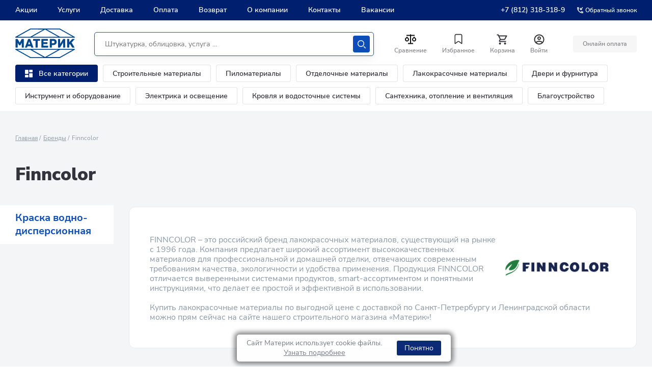

--- FILE ---
content_type: text/html; charset=UTF-8
request_url: https://www.xn--80akjig0am.xn--p1ai/brands/finncolor/
body_size: 103145
content:
<!DOCTYPE html>
<html lang="ru" class=" MAIN_PAGE no-js">
<head>
		<title>Бренды представленные в интернет - магазине стройматериалов Материк</title>
		<meta http-equiv="Content-Type" content="text/html; charset=UTF-8" />
<meta name="robots" content="index, follow" />
<meta name="keywords" content="кирпич газобетон купить плитка лакокрасочные материалы спб санкт-петербург интернет магазин строительные материалы бесплатная доставка" />
<meta name="description" content="Список производителей." />
<link rel="canonical" href="https://www.materik-m.ru/brands/finncolor/" />
<script data-skip-moving="true">(function(w, d, n) {var cl = "bx-core";var ht = d.documentElement;var htc = ht ? ht.className : undefined;if (htc === undefined || htc.indexOf(cl) !== -1){return;}var ua = n.userAgent;if (/(iPad;)|(iPhone;)/i.test(ua)){cl += " bx-ios";}else if (/Windows/i.test(ua)){cl += ' bx-win';}else if (/Macintosh/i.test(ua)){cl += " bx-mac";}else if (/Linux/i.test(ua) && !/Android/i.test(ua)){cl += " bx-linux";}else if (/Android/i.test(ua)){cl += " bx-android";}cl += (/(ipad|iphone|android|mobile|touch)/i.test(ua) ? " bx-touch" : " bx-no-touch");cl += w.devicePixelRatio && w.devicePixelRatio >= 2? " bx-retina": " bx-no-retina";if (/AppleWebKit/.test(ua)){cl += " bx-chrome";}else if (/Opera/.test(ua)){cl += " bx-opera";}else if (/Firefox/.test(ua)){cl += " bx-firefox";}ht.className = htc ? htc + " " + cl : cl;})(window, document, navigator);</script>


<link href="https://unpkg.com/dropzone@5/dist/min/dropzone.min.css" type="text/css"  rel="stylesheet" />
<link href="/bitrix/js/ui/design-tokens/dist/ui.design-tokens.min.css?174228521023463" type="text/css"  rel="stylesheet" />
<link href="/bitrix/js/ui/fonts/opensans/ui.font.opensans.min.css?16680862032320" type="text/css"  rel="stylesheet" />
<link href="/bitrix/js/main/popup/dist/main.popup.bundle.min.css?175619145828056" type="text/css"  rel="stylesheet" />
<link href="/bitrix/cache/css/s1/materik_2024/page_28fe92ef4502efaea954c07be193e5c3/page_28fe92ef4502efaea954c07be193e5c3_v1.css?17562093841300" type="text/css"  rel="stylesheet" />
<link href="/bitrix/cache/css/s1/materik_2024/template_71aa90aab81a3dc1357e8ec16bec69f8/template_71aa90aab81a3dc1357e8ec16bec69f8_v1.css?17636207021808226" type="text/css"  data-template-style="true" rel="stylesheet" />







            
            <!-- Yandex.Metrika counter -->
            
            <!-- /Yandex.Metrika counter -->
                    
        
		<meta name="theme-color" content="#ffffff">

		
		<link rel="shortcut icon" type="image/x-icon" href="/local/templates/materik_2024/favicons/favicon.ico">
		<link rel="apple-touch-icon-precomposed" sizes="32x32" href="/local/templates/materik_2024/favicons/favicon-32x32.png">
		<link rel="apple-touch-icon-precomposed" sizes="57x57" href="/local/templates/materik_2024/favicons/apple-icon-57x57.png">
		<link rel="apple-touch-icon-precomposed" sizes="76x76" href="/local/templates/materik_2024/favicons/apple-icon-76x76.png">
		<link rel="apple-touch-icon-precomposed" sizes="120x120" href="/local/templates/materik_2024/favicons/apple-icon-120x120.png">
		<link rel="apple-touch-icon-precomposed" sizes="152x152" href="/local/templates/materik_2024/favicons/apple-icon-152x152.png">
		<link rel="apple-touch-icon-precomposed" sizes="180x180" href="/local/templates/materik_2024/favicons/apple-icon-180x180.png">
		<link rel="icon" sizes="192x192" href="/local/templates/materik_2024/favicons/android-icon-192x192.png">

		<meta content="width=device-width, user-scalable=1, initial-scale=1" name="viewport" />
		<!-- [	END	] Стили проекта-->
		<!-- [ START ] Переменные bitrix-->
				<!-- [	END	] Переменные bitrix-->
		<!-- [ START ] Скрипты библиотек-->
		 
		
	
<!-- [  END  ] Скрипты библиотек-->	
		
		
		
				<!-- Google Tag Manager -->
		<script data-skip-moving="true">(function(w,d,s,l,i){w[l]=w[l]||[];w[l].push({'gtm.start':new Date().getTime(),event:'gtm.js'});var f=d.getElementsByTagName(s)[0],j=d.createElement(s),dl=l!='dataLayer'?'&l='+l:'';j.async=true;j.src='https://www.googletagmanager.com/gtm.js?id='+i+dl;f.parentNode.insertBefore(j,f);})(window,document,'script','dataLayer','GTM-KT729LS');</script>
		<!-- End Google Tag Manager -->
	
				
			</head>
<body class="body body--new">
<script type="text/javascript" data-skip-moving="true">
		var digiScript = document.createElement('script');
		digiScript.src = '//cdn.diginetica.net/3199/client.js';
		digiScript.defer = true;
		digiScript.async = true;
		document.body.appendChild(digiScript);
</script>
	<!-- Google Tag Manager (noscript) --><noscript><iframe src="https://www.googletagmanager.com/ns.html?id=GTM-KT729LS"height="0" width="0" style="display:none;visibility:hidden"></iframe></noscript>
<!-- End Google Tag Manager (noscript) -->

	
	
	
		


	<header class="header header--new">

        
<div class="pvp-mobile-app-banner">
    <div class="banner-wrap">
        <a href="javascript:void(0)" class="close column">
            <img src="/local/components/pvp/mobile.app.banner/templates/.default/images/close.png">
        </a>
        </a>
        <div class="information column">
            <div class="logo">
                <img class="logo-image" src="/local/components/pvp/mobile.app.banner/templates/.default/images/mobile-banner-icon.png">
            </div>
            <div class="description">
                <span class="text-header">Только в приложении!</span>
                <span class="text">Дополнительные скидки на товары и доставку • Двойной кэшбек</span>
            </div>
        </div>
        <a href="https://redirect.appmetrica.yandex.com/serve/893260984972556044" class="button column">
            <img class="button-image" src="/local/components/pvp/mobile.app.banner/templates/.default/images/button.png">
        </a>
    </div>
</div>

		<div class="header__top">
			<div class="inner header__inner">
				

    <nav class="header__main-nav main-nav">
        <ul class="main-nav__list">

            
                <li class="main-nav__item ">
                    <a href="/actions/"  class="main-nav__link">   Акции                    </a>
                </li>
            
                <li class="main-nav__item ">
                    <a href="/uslugi/"  class="main-nav__link">   Услуги                    </a>
                </li>
            
                <li class="main-nav__item ">
                    <a href="/delivery/"  class="main-nav__link">   Доставка                    </a>
                </li>
            
                <li class="main-nav__item ">
                    <a href="/oplata/"  class="main-nav__link">   Оплата                    </a>
                </li>
            
                <li class="main-nav__item ">
                    <a href="/obmen-i-vosvrat/"  class="main-nav__link">   Возврат                    </a>
                </li>
            
                <li class="main-nav__item ">
                    <a href="/about/"  class="main-nav__link">   О компании                    </a>
                </li>
            
                <li class="main-nav__item ">
                    <a href="/contacts/"  class="main-nav__link">   Контакты                    </a>
                </li>
            
                <li class="main-nav__item ">
                    <a href="https://job.materik-m.ru/"  class="main-nav__link">   Вакансии                    </a>
                </li>
            
        </ul>
    </nav>



				<div class="header__reg-nav reg-nav reg-nav--mob">
					<i class="reg-nav__icon">
						<svg width="20" height="20" fill="none" xmlns="http://www.w3.org/2000/svg">
							<path d="M10 0C4.48 0 0 4.48 0 10s4.48 10 10 10 10-4.48 10-10S15.52 0 10 0zM5.07 16.28c.43-.9 3.05-1.78 4.93-1.78s4.51.88 4.93 1.78A7.893 7.893 0 0110 18c-1.86 0-3.57-.64-4.93-1.72zm11.29-1.45c-1.43-1.74-4.9-2.33-6.36-2.33s-4.93.59-6.36 2.33A7.95 7.95 0 012 10c0-4.41 3.59-8 8-8s8 3.59 8 8c0 1.82-.62 3.49-1.64 4.83zM10 4C8.06 4 6.5 5.56 6.5 7.5S8.06 11 10 11s3.5-1.56 3.5-3.5S11.94 4 10 4zm0 5c-.83 0-1.5-.67-1.5-1.5S9.17 6 10 6s1.5.67 1.5 1.5S10.83 9 10 9z"
								fill="#0C4DB9"/>
						</svg>
					</i>
					<ul class="reg-nav__list">
												<li class="reg-nav__item">
							<a href="javascript:void()" class="reg-nav__link show-pvp-auth-block">Вход</a>
						</li>
						<li class="reg-nav__item">
							<a href="#registration" class="reg-nav__link js-call-popup">Регистрация</a>
						</li>
												
					</ul>
				</div>

								<div class="header__top-contacts-desc">
					<div class="header__top-contacts-row">
						<div class="header__top-contacts-col">
							<a href="tel:+7-812-318-318-9" class="header__top-contacts-phone">+7 (812) 318-318-9</a>
						</div>
						<div class="header__top-contacts-col">
							<a href="#back-call" class="header__top-contacts-call js-call-popup">
								<svg width="12" height="12" viewBox="0 0 12 12" fill="none" xmlns="http://www.w3.org/2000/svg"><path d="M11.069 8.425c-.808 0-1.595-.13-2.325-.37a.667.667 0 00-.664.156L6.648 9.643a9.863 9.863 0 01-4.291-4.29L3.789 3.92a.653.653 0 00.163-.664A7.397 7.397 0 013.582.93.653.653 0 002.93.28H.651A.653.653 0 000 .931C0 7.045 4.955 12 11.069 12a.653.653 0 00.651-.651V9.077a.653.653 0 00-.651-.652zM1.322 1.582h.976c.046.58.144 1.146.3 1.687l-.781.78a9.653 9.653 0 01-.495-2.467zm9.096 9.096a10.042 10.042 0 01-2.474-.488l.774-.775c.554.156 1.12.254 1.693.293v.97h.007zm-.651-6.491H8.08L11.35.918 10.43 0 7.162 3.269V1.582H5.86V5.49h3.907V4.187z" fill="#fff"/></svg>
								<span>Обратный звонок</span>
							</a>
						</div>
					</div>
				</div>


									<a href="tel:+7-812-318-318-9" class="header__top-phone">
						<svg width="12" height="12" viewBox="0 0 12 12" fill="none" xmlns="http://www.w3.org/2000/svg">
							<path d="M11.0689 8.42539C10.2615 8.42539 9.47368 8.29517 8.74444 8.05426C8.67933 8.02821 8.60771 8.0217 8.54259 8.0217C8.37331 8.0217 8.21053 8.08682 8.0803 8.21053L6.64786 9.64297C4.80521 8.69886 3.29463 7.19479 2.35703 5.35214L3.78947 3.9197C3.97178 3.73739 4.02387 3.48345 3.95225 3.25556C3.71134 2.52632 3.58112 1.74498 3.58112 0.931091C3.58112 0.572979 3.28812 0.279978 2.93001 0.279978H0.651112C0.293001 0.279978 0 0.572979 0 0.931091C0 7.04504 4.95496 12 11.0689 12C11.427 12 11.72 11.707 11.72 11.3489V9.07651C11.72 8.71839 11.427 8.42539 11.0689 8.42539ZM1.32176 1.5822H2.29843C2.344 2.16169 2.44167 2.72816 2.59794 3.26858L1.8166 4.04992C1.54965 3.26858 1.38036 2.44167 1.32176 1.5822ZM10.4178 10.6782C9.55833 10.6196 8.73142 10.4504 7.94357 10.1899L8.71839 9.41508C9.27184 9.57135 9.83831 9.66902 10.4113 9.70808V10.6782H10.4178ZM9.76668 4.18665H8.0803L11.3489 0.918068L10.4308 0L7.16224 3.26858V1.5822H5.86001V5.48888H9.76668V4.18665Z" fill="#E9EBEE"/>
						</svg>
						<span>+7 (812) 318-318-9</span>
					</a>
				
			</div>

		</div>

		<div class="header__main header__main--new">
			<div class="inner">
				<div class="header__wrap">
					<button class="header__burger j-header-burger">
						<span><i>Открыть меню</i></span>
					</button>

					<div class="header__logo js-header-logo">
						<a href="/" class="company-logo">

							<svg width="117" height="58" viewBox="0 0 117 58" fill="none" xmlns="http://www.w3.org/2000/svg">
								<path d="M29.677.055c.495-.055 1.211 0 1.762 0h54.288c.55 0 1.266-.055 1.762.055.44.11.826.383 1.156.548 5.175 2.96 23.07 12.992 26.814 15.075.33.22.715.384 1.101.658.33.22.55.713.33 1.206-.22.439-.606.494-1.266.494H1.817c-.605 0-1.156.055-1.486-.22-.33-.383-.496-.877-.166-1.315.166-.22.551-.384.881-.603C3.194 14.747 27.695.987 28.631.493c.33-.164.66-.438 1.046-.438zm1.046 1.809c-.275 0-.716-.055-.826.055-7.928 4.385-15.967 8.935-23.84 13.376-.55.274-1.101.603-1.597.932H29.456c.221-.055.551-.329.827-.439.275-.164 16.627-9.374 24.556-13.76.055 0 .165-.11.165-.11-8.094-.054-16.187-.054-24.28-.054zm31.384 0c6.331 3.563 12.718 7.127 19.105 10.745 1.817 1.041 3.689 2.138 5.561 3.124.275.165.606.384.826.44.165.054.44 0 .66 0h24.281c-8.313-4.66-16.682-9.43-25.106-14.09-.165-.11-.33-.219-.44-.219H62.106c-.056 0-.056 0 0 0-.056 0 0 0 0 0zM33.42 16.062c-.055.055-.165.055-.165.11h50.489c-.055-.11-.22-.164-.33-.22A5611.136 5611.136 0 0158.527 1.975C54.288 4.33 37.55 13.814 33.42 16.062zM8.644 27.684c1.157-2.028 2.313-4.056 3.47-6.14.274-.438.385-.931.935-1.041.44-.11 1.101-.055 1.762-.055.66 0 1.597-.11 1.817.33.11.218.055.602.055.986V36.29c0 .549.055.932-.275 1.152-.33.219-1.157.11-1.707.11h-.881c-.55 0-.936 0-1.046-.33-.11-.274-.055-.712-.055-1.096v-8.059a119.597 119.597 0 00-2.202 3.838c-.22.383-.496.986-.881 1.15-.22.11-.551.056-.881.056-.33 0-.716 0-.936-.055-.386-.165-.661-.768-.881-1.151-.716-1.261-1.487-2.632-2.258-3.838v8.333c0 .603 0 1.041-.495 1.151-.496.11-.991.055-1.707.055-.606 0-1.432.055-1.707-.164-.33-.384-.22-1.371-.22-2.029V21.71c0-.767 0-1.151.66-1.26.496-.056 1.102 0 1.652 0 .606 0 1.322-.056 1.652.164.22.164.44.548.606.822 1.156 2.083 2.367 4.276 3.523 6.25zM30.393 34.647h-6.387c-.22.493-.33.822-.496 1.37-.165.494-.33 1.316-.88 1.425-.496.11-1.267.055-1.818.055-.44 0-1.541.11-1.706-.219-.166-.274.11-.822.275-1.096 1.486-3.838 5.065-13.541 5.45-14.583.221-.603.386-1.041 1.102-1.15.385-.056.991 0 1.542 0 .55 0 1.321-.056 1.651.109.276.164.44.493.55.877 1.873 5.098 3.8 10.087 5.672 15.24.11.22.11.439.055.603-.22.329-1.321.22-1.817.22h-.991c-.55 0-.88 0-1.101-.275-.11-.164-.165-.383-.275-.603a15.023 15.023 0 01-.826-1.973zm-5.12-3.618h3.908c-.66-1.864-1.321-3.838-1.982-5.702-.605 1.919-1.321 3.783-1.927 5.701zM43.937 24.121c-.055 3.673 0 7.675 0 11.403 0 .657.11 1.644-.275 1.864-.33.219-1.212.11-1.762.11h-.936c-.386 0-.771 0-.991-.165-.22-.22-.166-.987-.166-1.535V24.12h-3.413c-.496 0-.991.055-1.211-.22-.166-.273-.11-.986-.11-1.534s-.11-1.316.11-1.59c.11-.165.33-.22.495-.274.496-.055 1.046 0 1.597 0h9.58c.716 0 1.542-.11 1.762.274.165.329.11 1.042.11 1.535 0 .603.11 1.37-.165 1.645-.275.164-.716.164-1.101.164h-3.524zM55.39 24.121c-.056.932 0 1.864 0 2.796 1.871.055 3.853 0 5.78 0 .716 0 1.707-.11 1.872.329.166.329.056.987.056 1.48 0 .658.11 1.425-.33 1.645-.221.11-.551.055-.882.055h-6.552v3.398h7.874c.55 0 .99-.054 1.156.33.165.383.055 1.04.055 1.534 0 .768.165 1.535-.496 1.7-.44.11-.99.055-1.486.055h-9.085c-.495 0-.99.054-1.486 0-.661-.055-.606-.494-.606-1.261V21.709c0-.767-.055-1.206.66-1.26.441-.056.992 0 1.487 0h8.865c.715 0 1.596-.11 1.762.383.11.384.055 1.096.055 1.59 0 .548.11 1.315-.22 1.535-.386.274-1.322.164-1.983.164H55.39zM71.742 32.454v3.673c0 .658.055 1.26-.496 1.37-.495.055-1.046 0-1.652 0-.715 0-1.541.11-1.761-.219-.22-.329-.11-1.37-.11-1.974V21.71c0-.822 0-1.206.66-1.26.33-.056.716 0 1.101 0h3.194c1.431 0 2.863 0 4.019.273 2.257.548 3.854 1.919 4.35 4.167.275 1.315.165 2.686-.22 3.727-.716 2.084-2.423 3.29-4.846 3.673-1.376.22-2.753.165-4.24.165zm-.055-8.278V29c1.321-.055 2.752.11 3.744-.164.99-.274 1.706-.987 1.706-2.248 0-1.26-.715-1.974-1.651-2.248-.991-.383-2.423-.164-3.8-.164 0-.055 0-.055 0 0zM88.04 30.151a561.575 561.575 0 005.23-8.387c.22-.384.495-.932.826-1.151.385-.33 1.321-.165 2.147-.165.606 0 1.377-.11 1.597.22.22.328.11 1.37.11 1.973v13.595c0 .549.055.987-.275 1.152-.386.219-1.157.11-1.762.11-.716 0-1.652.109-1.927-.275-.166-.22-.11-.658-.11-1.096v-8.388c-1.542 2.412-3.029 4.88-4.57 7.291-.22.33-.496.768-.771 1.206-.33.494-.55 1.097-1.156 1.206-.44.055-.992 0-1.597 0-.66 0-1.432.11-1.652-.274-.11-.164-.11-.603-.11-.932V21.71c0-.767 0-1.151.66-1.26.441-.056.937 0 1.487 0 .661 0 1.542-.11 1.762.328.11.274.11.713.11 1.096v8.278zM105.878 26.972c.165-.11.276-.274.386-.384 1.596-1.754 3.248-3.509 4.845-5.263.33-.329.605-.767 1.101-.822.661-.11 1.321-.055 2.202-.055h1.102c.44 0 .936-.055.991.329.055.384-.496.767-.661.932a520.974 520.974 0 00-5.396 5.81c1.817 2.961 3.579 5.922 5.451 8.882.11.22.275.438.275.658-.055.493-.66.438-1.321.438h-1.101c-.716 0-1.597.055-1.982-.22-.496-.328-.826-1.096-1.157-1.644-1.046-1.7-2.092-3.508-3.138-5.153-.441.384-.771.822-1.211 1.261-.11.11-.386.329-.386.439-.055.164 0 .438 0 .657v3.29c0 .548.055 1.096-.275 1.26-.22.11-.551.055-.881.055h-.936c-.716 0-1.652.11-1.872-.274-.22-.383-.11-1.48-.11-2.028V22.586c0-.603-.11-1.644.11-1.973.11-.165.33-.22.551-.22.55-.055 1.046 0 1.651 0 .716 0 1.542-.11 1.707.384.11.329.055 1.096.055 1.48v4.715zM28.63 57.507c-.935-.548-25.437-14.254-27.584-15.514-.33-.165-.716-.384-.88-.604-.331-.438-.166-.931.11-1.206.33-.274.88-.219 1.486-.219h113.807c.66 0 1.046.055 1.266.494.275.493 0 .986-.33 1.206-.386.274-.771.438-1.102.657-3.744 2.084-21.638 12.116-26.813 15.076-.386.22-.716.494-1.157.548-.44.11-1.156.055-1.761.055H31.384c-.606 0-1.267.055-1.762 0-.33-.11-.661-.329-.991-.493zm26.319-1.37c.055 0-.11-.11-.165-.11-7.929-4.386-24.281-13.596-24.557-13.76-.22-.165-.605-.384-.826-.439H4.405c.55.274 1.1.548 1.652.877 7.928 4.44 15.912 8.99 23.84 13.376.11.055.55.055.826.055h24.226zm7.102-.056c0 .055 0 .055 0 0h24.997c.11 0 .275-.11.44-.219 8.37-4.66 16.793-9.429 25.107-14.089-2.092 0-21.913-.055-24.28 0h-.661c-.22.055-.55.274-.826.439-1.872 1.041-3.744 2.083-5.561 3.125A7716.024 7716.024 0 0162.05 56.08c.055 0 0 0 0 0zm-3.523-.11a5617.712 5617.712 0 0124.886-13.978c.11-.055.275-.11.33-.22H33.257c-.056.055.11.055.165.11 4.13 2.302 20.867 11.786 25.107 14.089z" fill="#004990"/>
							</svg>
						</a>
					</div>
					
					
					
					
					<div class="header__catalog-btn-scroll js-block-btn-menu-scroll">
						<div class="header__catalog-btn-scroll-wrap">
							<button class="header-categories__btn header-categories__btn--catalog j-catalog-btn">
								<span class="header-categories__btn-icon">
									<svg width="25" height="25" viewBox="0 0 15 15" fill="none" xmlns="http://www.w3.org/2000/svg">
										<path d="M0 7.33333C0 7.88562 0.447715 8.33333 1 8.33333H5.66667C6.21895 8.33333 6.66667 7.88562 6.66667 7.33333V1C6.66667 0.447715 6.21895 0 5.66667 0H0.999999C0.447714 0 0 0.447715 0 1V7.33333ZM0 14C0 14.5523 0.447715 15 1 15H5.66667C6.21895 15 6.66667 14.5523 6.66667 14V11C6.66667 10.4477 6.21895 10 5.66667 10H0.999999C0.447714 10 0 10.4477 0 11V14ZM8.33333 14C8.33333 14.5523 8.78105 15 9.33333 15H14C14.5523 15 15 14.5523 15 14V7.66667C15 7.11438 14.5523 6.66667 14 6.66667H9.33333C8.78105 6.66667 8.33333 7.11438 8.33333 7.66667V14ZM9.33333 0C8.78105 0 8.33333 0.447715 8.33333 1V4C8.33333 4.55228 8.78105 5 9.33333 5H14C14.5523 5 15 4.55228 15 4V1C15 0.447715 14.5523 0 14 0H9.33333Z" fill="white" />
									</svg>
								</span>
								<span class="header-categories__btn-text">Каталог</span>
							</button>
						</div>
					</div>	
					
					
					
					<!--div class="header-categories__col header_categories_second">
						<div class="header-categories__item">
						<button class="header-categories__btn header-categories__btn--catalog j-catalog-btn">
							<span class="header-categories__btn-icon">
							<svg width="25" height="25" viewBox="0 0 15 15" fill="none" xmlns="http://www.w3.org/2000/svg">
								<path d="M0 7.33333C0 7.88562 0.447715 8.33333 1 8.33333H5.66667C6.21895 8.33333 6.66667 7.88562 6.66667 7.33333V1C6.66667 0.447715 6.21895 0 5.66667 0H0.999999C0.447714 0 0 0.447715 0 1V7.33333ZM0 14C0 14.5523 0.447715 15 1 15H5.66667C6.21895 15 6.66667 14.5523 6.66667 14V11C6.66667 10.4477 6.21895 10 5.66667 10H0.999999C0.447714 10 0 10.4477 0 11V14ZM8.33333 14C8.33333 14.5523 8.78105 15 9.33333 15H14C14.5523 15 15 14.5523 15 14V7.66667C15 7.11438 14.5523 6.66667 14 6.66667H9.33333C8.78105 6.66667 8.33333 7.11438 8.33333 7.66667V14ZM9.33333 0C8.78105 0 8.33333 0.447715 8.33333 1V4C8.33333 4.55228 8.78105 5 9.33333 5H14C14.5523 5 15 4.55228 15 4V1C15 0.447715 14.5523 0 14 0H9.33333Z" fill="white"/>
							</svg>
							</span>
						</button>
						</div>
					</div-->					
					
					
	<div class="header__search header__search--new js-header-search" id="title-search">
		<form action="/search/index.php" class="search search--new">
						<input id="title-search-input" type="text" name="q" class="search__input" value="" placeholder="Штукатурка, облицовка, услуга ...">
			
			<button name="s" type="submit" class="search__btn search-btn search-btn--new">
				<svg width="22" height="22" viewBox="0 0 22 22" xmlns="http://www.w3.org/2000/svg">
					<path d="M9 18C4.02944 18 0 13.9706 0 9C0 4.02944 4.02944 0 9 0C13.9706 0 18 4.02944 18 9C18 13.9706 13.9706 18 9 18ZM8.99998 16C12.866 16 16 12.866 16 9C16 5.13401 12.866 2 8.99998 2C5.13398 2 1.99998 5.13401 1.99998 9C1.99998 12.866 5.13398 16 8.99998 16ZM21.7071 21.7071C22.0977 21.3166 22.0977 20.6834 21.7071 20.2929L17.7071 16.2929C17.3166 15.9024 16.6834 15.9024 16.2929 16.2929C15.9024 16.6834 15.9024 17.3166 16.2929 17.7071L20.2929 21.7071C20.6834 22.0976 21.3166 22.0976 21.7071 21.7071Z" fill="#ffffff"/>
				</svg>
				<span>Искать</span>
			</button>
		</form>
	</div>

	<div class="header__search-btn">
		<button class="search-btn search-btn--mobile js-mobile-search-btn">
			<svg width="22" height="22" viewBox="0 0 22 22" xmlns="http://www.w3.org/2000/svg">
				<path d="M9 18C4.02944 18 0 13.9706 0 9C0 4.02944 4.02944 0 9 0C13.9706 0 18 4.02944 18 9C18 13.9706 13.9706 18 9 18ZM8.99998 16C12.866 16 16 12.866 16 9C16 5.13401 12.866 2 8.99998 2C5.13398 2 1.99998 5.13401 1.99998 9C1.99998 12.866 5.13398 16 8.99998 16ZM21.7071 21.7071C22.0977 21.3166 22.0977 20.6834 21.7071 20.2929L17.7071 16.2929C17.3166 15.9024 16.6834 15.9024 16.2929 16.2929C15.9024 16.6834 15.9024 17.3166 16.2929 17.7071L20.2929 21.7071C20.6834 22.0976 21.3166 22.0976 21.7071 21.7071Z"/>
			</svg>
			<span>Искать</span>
		</button>
	</div>
							
					<div class="header__btns-wrap">
						<div class="header-btns">
							<div class="header-btns__row">
								<div class="header-btns__col">
								
									<div class="header-btns__item">
										<div id="compare_list_count">
											<a id="compareList9J9wbd" href="/shop/compare.php" class="header-btns__btn">
	<span class="header-btns__btn-icon">
		<svg xmlns="http://www.w3.org/2000/svg" width="24" height="25" viewBox="0 0 24 25" fill="none">
			<path d="M12.9976 2.5V3.5H19.9976V5.5H12.9976V19.5H16.9976V21.5H6.99757V19.5H10.9976V5.5H3.99757V3.5H10.9976V2.5H12.9976ZM4.99757 6.843L7.82557 9.672C8.38496 10.2314 8.7659 10.9442 8.92023 11.7201C9.07455 12.496 8.99533 13.3002 8.69257 14.0311C8.38981 14.762 7.87712 15.3867 7.21933 15.8262C6.56154 16.2658 5.78819 16.5004 4.99707 16.5004C4.20596 16.5004 3.4326 16.2658 2.77481 15.8262C2.11702 15.3867 1.60433 14.762 1.30157 14.0311C0.998817 13.3002 0.919592 12.496 1.07392 11.7201C1.22824 10.9442 1.60918 10.2314 2.16857 9.672L4.99757 6.843ZM18.9976 6.843L21.8256 9.672C22.385 10.2314 22.7659 10.9442 22.9202 11.7201C23.0746 12.496 22.9953 13.3002 22.6926 14.0311C22.3898 14.762 21.8771 15.3867 21.2193 15.8262C20.5615 16.2658 19.7882 16.5004 18.9971 16.5004C18.206 16.5004 17.4326 16.2658 16.7748 15.8262C16.117 15.3867 15.6043 14.762 15.3016 14.0311C14.9988 13.3002 14.9196 12.496 15.0739 11.7201C15.2282 10.9442 15.6092 10.2314 16.1686 9.672L18.9976 6.843ZM4.99757 9.672L3.58357 11.086C3.30381 11.3657 3.11327 11.722 3.03605 12.11C2.95883 12.498 2.9984 12.9002 3.14976 13.2657C3.30111 13.6311 3.55746 13.9435 3.88637 14.1633C4.21528 14.3831 4.60198 14.5004 4.99757 14.5004C5.39316 14.5004 5.77986 14.3831 6.10878 14.1633C6.43769 13.9435 6.69403 13.6311 6.84539 13.2657C6.99675 12.9002 7.03632 12.498 6.9591 12.11C6.88188 11.722 6.69134 11.3657 6.41157 11.086L4.99757 9.672ZM18.9976 9.672L17.5836 11.086C17.3038 11.3657 17.1133 11.722 17.036 12.11C16.9588 12.498 16.9984 12.9002 17.1498 13.2657C17.3011 13.6311 17.5575 13.9435 17.8864 14.1633C18.2153 14.3831 18.602 14.5004 18.9976 14.5004C19.3932 14.5004 19.7799 14.3831 20.1088 14.1633C20.4377 13.9435 20.694 13.6311 20.8454 13.2657C20.9967 12.9002 21.0363 12.498 20.9591 12.11C20.8819 11.722 20.6913 11.3657 20.4116 11.086L18.9976 9.672Z" fill="#0F0F0F"/>
		</svg>
	</span>

		<span id="compare_total" class="header-btns__btn-count"  style="display: none;">0</span>
	<span class="header-btns__btn-text">Сравнение</span>
	<div class="compare_item_list" style="display:none">
		</div>
</a>

	
										</div>								
									</div>
								</div>
								
								
								<div class="header-btns__col">
									<div class="header-btns__item">
										<a href="/favorite/" class="header-btns__btn favorite">
											<span class="header-btns__btn-icon">
												<svg width="26" height="27" viewBox="0 0 26 27" fill="none" xmlns="http://www.w3.org/2000/svg"><path fill-rule="evenodd" clip-rule="evenodd" d="M9.074 3.755h7.852a3.554 3.554 0 012.513.859 3.312 3.312 0 011.144 2.324v15.225c.002.305-.13.596-.363.802a1.148 1.148 0 01-.86.28c-.275 0-.543-.087-.762-.248l-4.857-3.563a1.328 1.328 0 00-1.549 0L7.38 22.997a1.286 1.286 0 01-.74.249 1.147 1.147 0 01-.86-.28 1.066 1.066 0 01-.363-.803V6.938A3.312 3.312 0 016.56 4.614a3.554 3.554 0 012.513-.86zm5.71 14.39l4.094 3.032-.022-14.239c-.106-.944-.972-1.635-1.952-1.56H9.05c-.98-.075-1.845.616-1.952 1.56v14.24l4.095-3.033c1.06-.78 2.53-.78 3.59 0z" fill="#33333D"/></svg>
											</span>
											<!--span class="favorite__count" id="f_total">0</span-->
											
											<span id="f_total" class="header-btns__btn-count" style="display:none;"></span>
											
											<span class="header-btns__btn-text">Избранное</span>
										</a>
									</div>
								</div>
								<div class="header-btns__col">
									<div class="header-btns__item">
										
	<a id="bx_basketFKauiI" href="/basket/" class="header-btns__btn">
		
					<!--'start_frame_cache_bx_basketFKauiI'-->			<span class="header-btns__btn-icon">
			<svg width="25" height="25" viewBox="0 0 25 25" fill="none" xmlns="http://www.w3.org/2000/svg"><g clip-path="url(#clip0_355_3857)"><path d="M16.05 13.5c.75 0 1.41-.41 1.75-1.03l3.58-6.49a.996.996 0 00-.87-1.48H5.71l-.94-2H1.5v2h2l3.6 7.59-1.35 2.44c-.73 1.34.23 2.97 1.75 2.97h12v-2h-12l1.1-2h7.45zm-9.39-7h12.15l-2.76 5H9.03l-2.37-5zm.84 12c-1.1 0-1.99.9-1.99 2s.89 2 1.99 2 2-.9 2-2-.9-2-2-2zm10 0c-1.1 0-1.99.9-1.99 2s.89 2 1.99 2 2-.9 2-2-.9-2-2-2z" fill="#33333D"/></g><defs><clipPath id="clip0_355_3857"><path fill="#fff" transform="translate(.5 .5)" d="M0 0h24v24H0z"/></clipPath></defs></svg>
		</span>
		<span class="header-btns__btn-text">Корзина</span>
				
	
	


<!--'end_frame_cache_bx_basketFKauiI'-->				
		
		
		<!--span class="header-btns__btn-count">0</span-->
	</a>



<!--div id="bx_basketFKauiI" class="merch-storage smallcart">
				</div-->
									</div>
								</div>
								<div class="header-btns__col">
                                                                            <div class="header-btns__item autorize">
                                            <a href="javascript:void()" class="header-btns__btn login auth-line__link show-pvp-auth-block">
											<span class="header-btns__btn-icon">
												<svg width="21" height="21" viewBox="0 0 21 21" fill="none" xmlns="http://www.w3.org/2000/svg"><path d="M10.5.5C4.98.5.5 4.98.5 10.5s4.48 10 10 10 10-4.48 10-10-4.48-10-10-10zM5.57 16.78C6 15.88 8.62 15 10.5 15s4.51.88 4.93 1.78a7.893 7.893 0 01-4.93 1.72c-1.86 0-3.57-.64-4.93-1.72zm11.29-1.45C15.43 13.59 11.96 13 10.5 13s-4.93.59-6.36 2.33A7.95 7.95 0 012.5 10.5c0-4.41 3.59-8 8-8s8 3.59 8 8c0 1.82-.62 3.49-1.64 4.83zM10.5 4.5C8.56 4.5 7 6.06 7 8s1.56 3.5 3.5 3.5S14 9.94 14 8s-1.56-3.5-3.5-3.5zm0 5C9.67 9.5 9 8.83 9 8s.67-1.5 1.5-1.5S12 7.17 12 8s-.67 1.5-1.5 1.5z" fill="#333"/></svg>
											</span>
                                                <span class="header-btns__btn-text">Войти</span>
                                            </a>
                                        </div>
                                    								</div>
							</div>
						</div>
					</div>

                    
<!--'start_frame_cache_pvp-sms-auth-block'--><div class="pvp-sms-auth-block" id="pvp-sms-auth-block">
    <div class="auth-form">
        <div class="close-circle">
            <a href="javascript:void()" class="close-icon"></a>
        </div>

                            <div class="pvp-auth-header">Авторизация</div>
                <div class="tab-switch">
                    <button class="tab-switch__button active left" data-tab="credentials">
                        Почта                    </button>
                    <button class="tab-switch__button right" data-tab="phone">
                        Телефон                    </button>
                </div>
                <div class="tabs">
                    <div class="tab credentials active">
                        
<div class="pvp-sms-auth credentials">
                    <div class="login-form" id="loginForm">
            <div class="login-form-error error">
            </div>
            <form name="form_auth" id="ajax-login-form" method="post" target="_top" action="/local/components/pvp/smsauth/templates/materik/bitrix/system.auth.form/pvpsmsauth/ajax.php">
                <div class="fields">
                    <input type="hidden" name="AUTH_FORM" value="Y"/>
                    <input type="hidden" name="TYPE" value="AUTH"/>
                                            <input type="hidden" name="backurl" value="/brands/finncolor/"/>
                                                            <div class="field">
                        <input type="text" name="USER_LOGIN" maxlength="50" placeholder="Логин" value="" class="input-field"/>
                    </div>
                    <div class="field">
                        <input type="password" name="USER_PASSWORD" maxlength="50" placeholder="Пароль" value="" class="input-field"/>
                    </div>
                    <div class="field field-button form-control-btn">
                        <button type="submit" name="Login" class="login-button" value="Войти">Войти</button>
                        <a href="#registration" id="pvp-auth-register-btn" class="register-btn js-call-popup">Регистрация</a>
                    </div>
                    <div class="field">
                        <a class="forgot field__link js-call-popup" id="pvp-auth-forgot-btn" href="#forgot_password" rel="nofollow">Напомнить пароль</a>
                    </div>
                </div>
            </form>
                                </div>
    </div>                    </div>
                    <div class="tab phone">
                        
<div class="fields">
    <form method="POST" id="send-code">
        <div class="field phone-auth">
            <input type="hidden" name="action" value="send">
            <label for="pvp-sms-auth-phone" class="field-label ">Введите номер телефона для авторизации по SMS</label>
            <input class="input-field" inputmode="tel" name="phone" value="" type="text" id="pvp-sms-auth-phone" required placeholder="+7(900)000-00-00"/>
        </div>
        <div class="field field-button">
            <button type="submit" class="login-button send-code">Получить код</button>
        </div>
    </form>
</div>
                    </div>
                </div>
                </div>
</div>
<!--'end_frame_cache_pvp-sms-auth-block'-->
					<div class="header__cart header__cart--new">
						<div class="header__cart-item">
							<a href="/basket/" class="cart-header cart-header--new">
								<i class="cart-header__icon">
									<svg width="24" height="24" viewBox="0 0 24 24" xmlns="http://www.w3.org/2000/svg">
										<path d="M15.55 13C16.3 13 16.96 12.59 17.3 11.97L20.88 5.48C21.25 4.82 20.77 4 20.01 4H5.21L4.27 2H1V4H3L6.6 11.59L5.25 14.03C4.52 15.37 5.48 17 7 17H19V15H7L8.1 13H15.55ZM6.16 6H18.31L15.55 11H8.53L6.16 6ZM7 18C5.9 18 5.01 18.9 5.01 20C5.01 21.1 5.9 22 7 22C8.1 22 9 21.1 9 20C9 18.9 8.1 18 7 18ZM17 18C15.9 18 15.01 18.9 15.01 20C15.01 21.1 15.9 22 17 22C18.1 22 19 21.1 19 20C19 18.9 18.1 18 17 18Z"/>
									</svg>
								</i>
								<span class="cart-header__mob-count-wrap" style="display:none;">
									<span class="cart-header__mob-count"></span>
								</span>
							</a>
						</div>
					</div>

					<div class="header__online-pay-wrap js-online-pay">
						<a href="/sber_pay/" target="_blank" class="header__online-pay">Онлайн оплата</a>
					</div>
				</div>
				
				
									<div class="header__categories-wrap">
					<div class="header-categories">
						<div class="header-categories__row">
						<div class="header-categories__col">
							<div class="header-categories__item">
							<button class="header-categories__btn header-categories__btn--catalog-all j-catalog-btn">
								<span class="header-categories__btn-icon">
								<svg width="15" height="15" viewBox="0 0 15 15" fill="none" xmlns="http://www.w3.org/2000/svg">
									<path d="M0 7.33333C0 7.88562 0.447715 8.33333 1 8.33333H5.66667C6.21895 8.33333 6.66667 7.88562 6.66667 7.33333V1C6.66667 0.447715 6.21895 0 5.66667 0H0.999999C0.447714 0 0 0.447715 0 1V7.33333ZM0 14C0 14.5523 0.447715 15 1 15H5.66667C6.21895 15 6.66667 14.5523 6.66667 14V11C6.66667 10.4477 6.21895 10 5.66667 10H0.999999C0.447714 10 0 10.4477 0 11V14ZM8.33333 14C8.33333 14.5523 8.78105 15 9.33333 15H14C14.5523 15 15 14.5523 15 14V7.66667C15 7.11438 14.5523 6.66667 14 6.66667H9.33333C8.78105 6.66667 8.33333 7.11438 8.33333 7.66667V14ZM9.33333 0C8.78105 0 8.33333 0.447715 8.33333 1V4C8.33333 4.55228 8.78105 5 9.33333 5H14C14.5523 5 15 4.55228 15 4V1C15 0.447715 14.5523 0 14 0H9.33333Z" fill="white"/>
								</svg>
								</span>
								<span class="header-categories__btn-text">Все категории</span>
							</button>
							</div>
						</div>
						
						
			<div class="header-categories__col" id="bx_1847241719_1271">
			<div class="header-categories__item">
				<a href="/shop/stroitelnye-materialy/" class="header-categories__btn">Строительные материалы</a>
			</div>
		</div>
			<div class="header-categories__col" id="bx_1847241719_1344">
			<div class="header-categories__item">
				<a href="/shop/pilomaterialy/" class="header-categories__btn">Пиломатериалы</a>
			</div>
		</div>
			<div class="header-categories__col" id="bx_1847241719_1269">
			<div class="header-categories__item">
				<a href="/shop/otdelochnye-materialy/" class="header-categories__btn">Отделочные материалы</a>
			</div>
		</div>
			<div class="header-categories__col" id="bx_1847241719_1300">
			<div class="header-categories__item">
				<a href="/shop/lakokrasochnye-materialy/" class="header-categories__btn">Лакокрасочные материалы</a>
			</div>
		</div>
			<div class="header-categories__col" id="bx_1847241719_2304">
			<div class="header-categories__item">
				<a href="/shop/dveri-i-furnitura/" class="header-categories__btn">Двери и фурнитура</a>
			</div>
		</div>
			<div class="header-categories__col" id="bx_1847241719_1268">
			<div class="header-categories__item">
				<a href="/shop/instrument-i-oborudovanie/" class="header-categories__btn">Инструмент и оборудование</a>
			</div>
		</div>
			<div class="header-categories__col" id="bx_1847241719_1272">
			<div class="header-categories__item">
				<a href="/shop/elektrika-i-osveshchenie/" class="header-categories__btn">Электрика и освещение</a>
			</div>
		</div>
			<div class="header-categories__col" id="bx_1847241719_1341">
			<div class="header-categories__item">
				<a href="/shop/krovlya-i-vodostochnye-sistemy/" class="header-categories__btn">Кровля и водосточные системы</a>
			</div>
		</div>
			<div class="header-categories__col" id="bx_1847241719_1270">
			<div class="header-categories__item">
				<a href="/shop/santekhnika-otoplenie-i-ventilyatsiya/" class="header-categories__btn">Сантехника, отопление и вентиляция</a>
			</div>
		</div>
			<div class="header-categories__col" id="bx_1847241719_1267">
			<div class="header-categories__item">
				<a href="/shop/blagoustroystvo/" class="header-categories__btn">Благоустройство</a>
			</div>
		</div>
	
						
						
						</div>
					</div>
					</div>
				
								
			</div>
		</div>
		
		
		
	<div class="mobile-nav j-mobile-nav">
		<button class="mobile-nav__close-layer j-close-mobile-nav">
			<span>Закрыть меню</span>
		</button>
		<div class="mobile-nav__content">
			<div class="mobile-nav__btn">
				<button class="btn btn--blue btn--catalog j-catalog-btn">
					<i class="btn__icon">
						<svg width="15" height="15" viewBox="0 0 15 15" fill="none" xmlns="http://www.w3.org/2000/svg">
							<path d="M0 7.33333C0 7.88562 0.447715 8.33333 1 8.33333H5.66667C6.21895 8.33333 6.66667 7.88562 6.66667 7.33333V1C6.66667 0.447715 6.21895 0 5.66667 0H0.999999C0.447714 0 0 0.447715 0 1V7.33333ZM0 14C0 14.5523 0.447715 15 1 15H5.66667C6.21895 15 6.66667 14.5523 6.66667 14V11C6.66667 10.4477 6.21895 10 5.66667 10H0.999999C0.447714 10 0 10.4477 0 11V14ZM8.33333 14C8.33333 14.5523 8.78105 15 9.33333 15H14C14.5523 15 15 14.5523 15 14V7.66667C15 7.11438 14.5523 6.66667 14 6.66667H9.33333C8.78105 6.66667 8.33333 7.11438 8.33333 7.66667V14ZM9.33333 0C8.78105 0 8.33333 0.447715 8.33333 1V4C8.33333 4.55228 8.78105 5 9.33333 5H14C14.5523 5 15 4.55228 15 4V1C15 0.447715 14.5523 0 14 0H9.33333Z" fill="white"/>
						</svg>
					</i>
					<span>Каталог</span>
				</button>
			</div>
			<div class="mobile-nav__menu">
				<ul class="mobile-nav__list">
					<li class="mobile-nav__item">
						<a href="/actions/" class="mobile-nav__link">
							<svg width="16" height="16" xmlns="http://www.w3.org/2000/svg">
								<path d="M14.274 7.72l-6-6a1.325 1.325 0 00-.94-.387H2.667c-.733 0-1.333.6-1.333 1.334v4.667c0 .366.146.7.393.946l6 6c.24.24.573.387.94.387s.7-.147.94-.393l4.667-4.667c.246-.24.393-.573.393-.94s-.153-.707-.393-.947zm-5.607 5.62l-6-6.006V2.667h4.667V2.66l6 6-4.667 4.68z" fill="#33333D"/><path d="M4.333 5.333a1 1 0 100-2 1 1 0 000 2zM5.933 8.367c0 .38.153.713.4.966l2.333 2.334L11 9.333A1.369 1.369 0 009.067 7.4l-.4.4-.4-.393A1.35 1.35 0 007.3 7c-.754 0-1.367.613-1.367 1.367z"/>
							</svg>
							<span>Акции</span>
						</a>
					</li>
					<li class="mobile-nav__item">
						<a href="/service/" class="mobile-nav__link">
							<svg width="16" height="16" xmlns="http://www.w3.org/2000/svg">
								<path d="M15.074 12.66L9.02 6.607c.62-1.56.3-3.4-.96-4.667a4.333 4.333 0 00-5.62-.433L5 4.073l-.946.94L1.5 2.46a4.324 4.324 0 00.434 5.613 4.335 4.335 0 004.593.987l6.074 6.073c.26.26.68.26.94 0l1.533-1.533a.652.652 0 000-.94zm-2 1.067L6.767 7.42c-.407.3-.86.48-1.333.547a2.981 2.981 0 01-2.554-.834A2.978 2.978 0 012 4.84L4.06 6.9l2.827-2.827-2.06-2.06a3.006 3.006 0 012.293.874c.72.72.994 1.713.827 2.64a2.9 2.9 0 01-.587 1.306l6.3 6.3-.586.594z"/>
							</svg>
							<span>Услуги</span>
						</a>
					</li>
				</ul>
				<ul class="mobile-nav__list">
					<li class="mobile-nav__item">
						<a href="/favorite/" class="mobile-nav__link">
							<svg width="16" height="16" xmlns="http://www.w3.org/2000/svg">
								<path d="M8 4.753l.646 1.527.314.74.8.067 1.646.14-1.253 1.086-.607.527.18.787.374 1.606-1.414-.853L8 9.953l-.687.414-1.413.853.373-1.607.18-.786-.607-.527-1.253-1.087 1.647-.14.8-.066.313-.74L8 4.753zm0-3.42l-1.874 4.42-4.793.407 3.64 3.153L3.88 14 8 11.513 12.12 14l-1.094-4.687 3.64-3.153-4.793-.407L8 1.333z" fill="#323232"/>
							</svg>
							<span>Избранное</span>
						</a>
					</li>
					<li class="mobile-nav__item">
          <a href="/shop/compare.php" class="mobile-nav__link">
            <svg xmlns="http://www.w3.org/2000/svg" width="16" height="auto" viewBox="0 0 24 25" fill="none">
              <path d="M12.9976 2.5V3.5H19.9976V5.5H12.9976V19.5H16.9976V21.5H6.99757V19.5H10.9976V5.5H3.99757V3.5H10.9976V2.5H12.9976ZM4.99757 6.843L7.82557 9.672C8.38496 10.2314 8.7659 10.9442 8.92023 11.7201C9.07455 12.496 8.99533 13.3002 8.69257 14.0311C8.38981 14.762 7.87712 15.3867 7.21933 15.8262C6.56154 16.2658 5.78819 16.5004 4.99707 16.5004C4.20596 16.5004 3.4326 16.2658 2.77481 15.8262C2.11702 15.3867 1.60433 14.762 1.30157 14.0311C0.998817 13.3002 0.919592 12.496 1.07392 11.7201C1.22824 10.9442 1.60918 10.2314 2.16857 9.672L4.99757 6.843ZM18.9976 6.843L21.8256 9.672C22.385 10.2314 22.7659 10.9442 22.9202 11.7201C23.0746 12.496 22.9953 13.3002 22.6926 14.0311C22.3898 14.762 21.8771 15.3867 21.2193 15.8262C20.5615 16.2658 19.7882 16.5004 18.9971 16.5004C18.206 16.5004 17.4326 16.2658 16.7748 15.8262C16.117 15.3867 15.6043 14.762 15.3016 14.0311C14.9988 13.3002 14.9196 12.496 15.0739 11.7201C15.2282 10.9442 15.6092 10.2314 16.1686 9.672L18.9976 6.843ZM4.99757 9.672L3.58357 11.086C3.30381 11.3657 3.11327 11.722 3.03605 12.11C2.95883 12.498 2.9984 12.9002 3.14976 13.2657C3.30111 13.6311 3.55746 13.9435 3.88637 14.1633C4.21528 14.3831 4.60198 14.5004 4.99757 14.5004C5.39316 14.5004 5.77986 14.3831 6.10878 14.1633C6.43769 13.9435 6.69403 13.6311 6.84539 13.2657C6.99675 12.9002 7.03632 12.498 6.9591 12.11C6.88188 11.722 6.69134 11.3657 6.41157 11.086L4.99757 9.672ZM18.9976 9.672L17.5836 11.086C17.3038 11.3657 17.1133 11.722 17.036 12.11C16.9588 12.498 16.9984 12.9002 17.1498 13.2657C17.3011 13.6311 17.5575 13.9435 17.8864 14.1633C18.2153 14.3831 18.602 14.5004 18.9976 14.5004C19.3932 14.5004 19.7799 14.3831 20.1088 14.1633C20.4377 13.9435 20.694 13.6311 20.8454 13.2657C20.9967 12.9002 21.0363 12.498 20.9591 12.11C20.8819 11.722 20.6913 11.3657 20.4116 11.086L18.9976 9.672Z" fill="#0F0F0F" />
            </svg>
            <span>Сравнение</span>
          </a>
        </li>
				</ul>
				<ul class="mobile-nav__list">
					<li class="mobile-nav__item">
						<a href="/delivery/" class="mobile-nav__link">
							<svg width="16" height="16" xmlns="http://www.w3.org/2000/svg">
								<path d="M13.334 5.333h-2V2.667H2c-.733 0-1.333.6-1.333 1.333v7.333H2c0 1.107.894 2 2 2 1.107 0 2-.893 2-2h4c0 1.107.894 2 2 2 1.107 0 2-.893 2-2h1.334V8l-2-2.667zm-.334 1L14.307 8h-2.973V6.333H13zM4 12a.669.669 0 01-.666-.667c0-.366.3-.666.666-.666.367 0 .667.3.667.666 0 .367-.3.667-.667.667zm1.48-2A1.98 1.98 0 004 9.333 1.98 1.98 0 002.52 10H2V4h8v6H5.48zM12 12a.669.669 0 01-.666-.667c0-.366.3-.666.666-.666.367 0 .667.3.667.666 0 .367-.3.667-.667.667z"/>
							</svg>
							<span>Доставка</span>
						</a>
					</li>
					<li class="mobile-nav__item">
						<a href="/oplata/" class="mobile-nav__link">
							<svg width="16" height="16" xmlns="http://www.w3.org/2000/svg">
								<path d="M14 4.853v-1.52C14 2.6 13.4 2 12.667 2H3.333C2.593 2 2 2.6 2 3.333v9.334C2 13.4 2.593 14 3.333 14h9.334C13.4 14 14 13.4 14 12.667v-1.52c.393-.234.667-.654.667-1.147V6c0-.493-.274-.913-.667-1.147zM13.333 6v4H8.667V6h4.666zm-10 6.667V3.333h9.334v1.334h-4c-.734 0-1.334.6-1.334 1.333v4c0 .733.6 1.333 1.334 1.333h4v1.334H3.333z" fill="#33333D"/><path d="M10.667 9a1 1 0 100-2 1 1 0 000 2z"/>
							</svg>
							<span>Оплата</span>
						</a>
					</li>
					<li class="mobile-nav__item">
						<a href="/obmen-i-vosvrat/" class="mobile-nav__link">
							<svg width="16" height="16" xmlns="http://www.w3.org/2000/svg">
								<path d="M6.006 9.333H1.333v1.334h4.673v2L8.666 10l-2.66-2.667v2zm3.987-.666v-2h4.673V5.333H9.993v-2L7.333 6l2.66 2.667z"/>
							</svg>
							<span>Возврат</span>
						</a>
					</li>
				</ul>
				<ul class="mobile-nav__list">
					<li class="mobile-nav__item">
						<a href="/about/" class="mobile-nav__link">
							<svg width="16" height="16" xmlns="http://www.w3.org/2000/svg">
								<path d="M12.667 3.333v6H9.333v3.334h-6V3.333h9.334zm0-1.333H3.333C2.6 2 2 2.6 2 3.333v9.334C2 13.4 2.6 14 3.333 14H10l4-4V3.333C14 2.6 13.4 2 12.667 2zM8 9.333H4.667V8H8v1.333zm3.333-2.666H4.667V5.333h6.666v1.334z"/>
							</svg>
							<span>О компании</span>
						</a>
					</li>
					<li class="mobile-nav__item">
						<a href="/contacts/" class="mobile-nav__link">
							<svg width="16" height="16" xmlns="http://www.w3.org/2000/svg">
								<path d="M8 1.333A4.663 4.663 0 003.333 6C3.333 9.5 8 14.667 8 14.667S12.666 9.5 12.666 6A4.663 4.663 0 008 1.333zM4.666 6a3.335 3.335 0 016.667 0c0 1.92-1.92 4.793-3.333 6.587C6.613 10.807 4.666 7.9 4.666 6z" fill="#33333D"/><path d="M8 7.667a1.667 1.667 0 100-3.334 1.667 1.667 0 000 3.334z"/>
							</svg>
							<span>Контакты</span>
						</a>
					</li>
					<li class="mobile-nav__item">
						<a href="https://job.materik-m.ru/" class="mobile-nav__link">
							<svg width="16" height="16" xmlns="http://www.w3.org/2000/svg">
								<path d="M8.667 5.333a2.666 2.666 0 10-5.333 0 2.666 2.666 0 105.333 0zm-1.333 0c0 .734-.6 1.334-1.334 1.334-.733 0-1.333-.6-1.333-1.334C4.667 4.6 5.267 4 6 4c.734 0 1.334.6 1.334 1.333zM.667 12v1.333h10.667V12c0-1.773-3.554-2.667-5.334-2.667-1.78 0-5.333.894-5.333 2.667zM2 12c.134-.473 2.2-1.333 4-1.333 1.794 0 3.854.853 4 1.333H2zm11.334-2V8h2V6.667h-2v-2H12v2h-2V8h2v2h1.334z"/>
							</svg>
							<span>Вакансии</span>
						</a>
					</li>
				</ul>
			</div>
			<div class="mobile-nav__contacts">
				<div class="contact-header contact-header--mobile">
						    <a class="phonereferal contact-header__phone" href="tel:+7-812-318-318-9">
        +7 (812) 318-318-9    </a>
					<div class="contact-header__row">
						<span class="contact-header__time">с 08:00 по 21:00</span>
						<a href="#back-call" class="contact-header__link js-call-popup">
							Обратный звонок
						</a>
					</div>
				</div>
			</div>
		</div>
	</div>



<div class="catalog-nav catalog-nav--new j-catalog-nav">
    <div class="catalog-nav__header">
        <button class="catalog-nav__btn-back j-catalog-btn-back">
            <svg width="24" height="24" xmlns="http://www.w3.org/2000/svg">
                <path d="M2 12l4-4v3h15v2H6v3l-4-4z" fill="#0C4DB9"/>
            </svg>
            <span>Назад</span>
        </button>
        <button class="catalog-nav__btn-close j-close-all-btn">
            <svg width="24" height="24" fill="none" xmlns="http://www.w3.org/2000/svg">
                <path d="M19 6.41L17.59 5 12 10.59 6.41 5 5 6.41 10.59 12 5 17.59 6.41 19 12 13.41 17.59 19 19 17.59 13.41 12 19 6.41z" fill="#8B98A7"/>
            </svg>
            <span>Закрыть меню</span>
        </button>
    </div>
    <div class="catalog-nav__main">
        <div class="catalog-nav__chapters">
            <div class="catalog-nav__chapters-wrap">
                <div class="chapters">
                    <div class="chapters__part">
                        <strong class="chapters__title">Товары</strong>
                        <ul class="chapters__list">
                                                            <li class="chapters__item">
                                    <a href="/shop/stroitelnye-materialy/" class="chapters__link j-chapters-link ">
                                        <i class="chapters__icon" style="background-image: url('/upload/uf/b45/sqbrriau4owhl6mstg2t0hwouj4dnec3.svg');"></i>
                                        <span class="chapters__link-text">Строительные материалы</span>
                                    </a>
                                </li>
                                                            <li class="chapters__item">
                                    <a href="/shop/pilomaterialy/" class="chapters__link j-chapters-link ">
                                        <i class="chapters__icon" style="background-image: url('/upload/uf/73a/2tbsxncva9zr39chxfrbp8kus1fdfvcd.svg');"></i>
                                        <span class="chapters__link-text">Пиломатериалы</span>
                                    </a>
                                </li>
                                                            <li class="chapters__item">
                                    <a href="/shop/otdelochnye-materialy/" class="chapters__link j-chapters-link ">
                                        <i class="chapters__icon" style="background-image: url('/upload/uf/364/t5ncixtdlyk017vl1zs0lptjvflro9a8.svg');"></i>
                                        <span class="chapters__link-text">Отделочные материалы</span>
                                    </a>
                                </li>
                                                            <li class="chapters__item">
                                    <a href="/shop/lakokrasochnye-materialy/" class="chapters__link j-chapters-link ">
                                        <i class="chapters__icon" style="background-image: url('/upload/uf/cea/4biv88kpzhg5e3euz1gryy87ft1c015s.svg');"></i>
                                        <span class="chapters__link-text">Лакокрасочные материалы</span>
                                    </a>
                                </li>
                                                            <li class="chapters__item">
                                    <a href="/shop/dveri-i-furnitura/" class="chapters__link j-chapters-link ">
                                        <i class="chapters__icon" style="background-image: url('/upload/uf/b3c/ssbkp73uqs664h1as8xazg3rz980r77a.svg');"></i>
                                        <span class="chapters__link-text">Двери и фурнитура</span>
                                    </a>
                                </li>
                                                            <li class="chapters__item">
                                    <a href="/shop/instrument-i-oborudovanie/" class="chapters__link j-chapters-link ">
                                        <i class="chapters__icon" style="background-image: url('/upload/uf/3ce/an4lqae58rz6t3fok2rcay6pawla3c8b.svg');"></i>
                                        <span class="chapters__link-text">Инструмент и оборудование</span>
                                    </a>
                                </li>
                                                            <li class="chapters__item">
                                    <a href="/shop/elektrika-i-osveshchenie/" class="chapters__link j-chapters-link ">
                                        <i class="chapters__icon" style="background-image: url('/upload/uf/f5c/g7repxogw7d9zn1tub0ni047hdtyf0v0.svg');"></i>
                                        <span class="chapters__link-text">Электрика и освещение</span>
                                    </a>
                                </li>
                                                            <li class="chapters__item">
                                    <a href="/shop/krovlya-i-vodostochnye-sistemy/" class="chapters__link j-chapters-link ">
                                        <i class="chapters__icon" style="background-image: url('/upload/uf/731/5vhsv3r7vgr721w94k4a5onqadqocxr5.svg');"></i>
                                        <span class="chapters__link-text">Кровля и водосточные системы</span>
                                    </a>
                                </li>
                                                            <li class="chapters__item">
                                    <a href="/shop/santekhnika-otoplenie-i-ventilyatsiya/" class="chapters__link j-chapters-link ">
                                        <i class="chapters__icon" style="background-image: url('/upload/uf/700/8dotaj2jhehir7g3lpg7zf2omvo676wu.svg');"></i>
                                        <span class="chapters__link-text">Сантехника, отопление и вентиляция</span>
                                    </a>
                                </li>
                                                            <li class="chapters__item">
                                    <a href="/shop/blagoustroystvo/" class="chapters__link j-chapters-link ">
                                        <i class="chapters__icon" style="background-image: url('/upload/uf/d8d/sbj7ujp2ib3xhkt57a4x9xc29m43yvse.svg');"></i>
                                        <span class="chapters__link-text">Благоустройство</span>
                                    </a>
                                </li>
                                                    </ul>
                    </div>
                    <div class="chapters__part">
                        <strong class="chapters__title">Технологии</strong>
                        <ul class="chapters__list">
                                                            <li class="chapters__item">
                                    <a href="/technology/peregorodka_iz_gkl_na_metallicheskom_profile/" class="chapters__link j-chapters-link j-chapters-link--tech">
                                        <i class="chapters__icon" style="background-image: url('/upload/uf/017/je8nl0lyd0mfc16jrsjcd8upr3aqpkgs.svg');"></i>
                                        <span class="chapters__link-text">Перегородка из ГКЛ на металлическом профиле</span>
                                    </a>
                                </li>
                                                            <li class="chapters__item">
                                    <a href="/technology/odnosloynaya_oblitsovka_gipsokartonom_po_kleyu/" class="chapters__link j-chapters-link j-chapters-link--tech">
                                        <i class="chapters__icon" style="background-image: url('/upload/uf/5fd/3qxxdde3qv22ionyqbbwxo4s8lyfym13.svg');"></i>
                                        <span class="chapters__link-text">Облицовка ГКЛ по клею</span>
                                    </a>
                                </li>
                                                            <li class="chapters__item">
                                    <a href="/technology/ustroystvo_potolkov/" class="chapters__link j-chapters-link j-chapters-link--tech">
                                        <i class="chapters__icon" style="background-image: url('/upload/uf/9f3/qifh8a4in61zi3m6nu3rhgl1b0ql1mnz.svg');"></i>
                                        <span class="chapters__link-text">Устройство подвесных потолков</span>
                                    </a>
                                </li>
                                                            <li class="chapters__item">
                                    <a href="/technology/dveri_i_dvernye_proyemy/" class="chapters__link j-chapters-link j-chapters-link--tech">
                                        <i class="chapters__icon" style="background-image: url('/upload/uf/519/kt792ornn7yhal1681upi1boilwttabn.svg');"></i>
                                        <span class="chapters__link-text">Двери и дверные проёмы</span>
                                    </a>
                                </li>
                                                            <li class="chapters__item">
                                    <a href="/technology/zabory_i_ograzhdeniya/" class="chapters__link j-chapters-link j-chapters-link--tech">
                                        <i class="chapters__icon" style="background-image: url('/upload/uf/ba9/wkwg9ewv36g22752n2fo7jc3xn98oy1k.svg');"></i>
                                        <span class="chapters__link-text">Заборы и ограждения</span>
                                    </a>
                                </li>
                                                            <li class="chapters__item">
                                    <a href="/technology/skatnaya_krovlya/" class="chapters__link j-chapters-link j-chapters-link--tech">
                                        <i class="chapters__icon" style="background-image: url('/upload/uf/7eb/2nmjxpjthaoknfgktlzzptc979rkn0vj.svg');"></i>
                                        <span class="chapters__link-text">Скатная кровля</span>
                                    </a>
                                </li>
                                                            <li class="chapters__item">
                                    <a href="/technology/otoplenie_vodyanoe/" class="chapters__link j-chapters-link j-chapters-link--tech">
                                        <i class="chapters__icon" style="background-image: url('/upload/uf/92f/cmdpp2x0f9aqm4via4vueah0i5xksj9e.svg');"></i>
                                        <span class="chapters__link-text">Отопление водяное</span>
                                    </a>
                                </li>
                                                            <li class="chapters__item">
                                    <a href="/technology/oborudovanie_elektricheskogo_shchitka/" class="chapters__link j-chapters-link j-chapters-link--tech">
                                        <i class="chapters__icon" style="background-image: url('/upload/uf/7fb/3924hw0c63g65jltv65fjdbas3kpchjp.svg');"></i>
                                        <span class="chapters__link-text">Оборудование электрического щитка</span>
                                    </a>
                                </li>
                                                            <li class="chapters__item">
                                    <a href="/technology/obshivka_sten_i_potolkov_panelyami_pvkh/" class="chapters__link j-chapters-link j-chapters-link--tech">
                                        <i class="chapters__icon" style="background-image: url('/upload/uf/5d4/3e1qhrfssp2g9lbxpvcbx018dlovtwdr.svg');"></i>
                                        <span class="chapters__link-text">Обшивка стен и потолков панелями ПВХ</span>
                                    </a>
                                </li>
                                                    </ul>
                    </div>
                </div>
            </div>
        </div>
        <div class="catalog-nav__subchapters j-nav-subchapters">
            <button type="button" class="popup__close js-catalog-close">
                <svg width="32" height="32" viewBox="0 0 32 32" fill="none" xmlns="http://www.w3.org/2000/svg">
                    <path d="M24 9.4L22.6 8 16 14.6 9.4 8 8 9.4l6.6 6.6L8 22.6 9.4 24l6.6-6.6 6.6 6.6 1.4-1.4-6.6-6.6L24 9.4z" fill="#000"></path>
                </svg>
            </button>
            <div class="catalog-nav__subchapters-wrap">
                                    <div class="subchapters j-subchapter ">
                        <div class="subchapters__content">
                            <strong class="subchapters__title">Строительные материалы</strong>
                            <ul class="subchapters__list">
                                                                                                <li class="subchapters__item">
                                    <a href="/shop/stroitelnye-materialy/akvapanel-i-komplektuyushchie/" class="subchapters__link j-subchapters-link">Аквапанель и комплектующие</a>
                                                                        <div class="product-group">
                                            <a href="/shop/stroitelnye-materialy/akvapanel-i-komplektuyushchie/" class="product-group__title">Аквапанель и комплектующие</a>
                                            <ul class="product-group__list">
                                                                                                                                                    <li class="product-group__item">
                                                        <a href="/shop/stroitelnye-materialy/akvapanel-i-komplektuyushchie/akvapanel/" class="product-group__link">Аквапанель</a>
                                                    </li>
                                                                                                                                                                                                    <li class="product-group__item">
                                                        <a href="/shop/stroitelnye-materialy/akvapanel-i-komplektuyushchie/komplektuyushchie-dlya-akvapaneli/" class="product-group__link">Комплектующие для аквапанели</a>
                                                    </li>
                                                                                                                                            </ul>
                                        </div>
                                                                    </li>
                                                                                                                                    <li class="subchapters__item">
                                    <a href="/shop/stroitelnye-materialy/alyuminievyy-riflenyy-list/" class="subchapters__link j-subchapters-link">Алюминиевый металлопрокат</a>
                                                                </li>
                                                                                                                                    <li class="subchapters__item">
                                    <a href="/shop/stroitelnye-materialy/gidro-paroizolyatsiya/" class="subchapters__link j-subchapters-link">Гидро- пароизоляция</a>
                                                                        <div class="product-group">
                                            <a href="/shop/stroitelnye-materialy/gidro-paroizolyatsiya/" class="product-group__title">Гидро- пароизоляция</a>
                                            <ul class="product-group__list">
                                                                                                                                                    <li class="product-group__item">
                                                        <a href="/shop/stroitelnye-materialy/gidro-paroizolyatsiya/vetro-i-vlagoizolyatsiya/" class="product-group__link">Ветро и влагоизоляция</a>
                                                    </li>
                                                                                                                                                                                                    <li class="product-group__item">
                                                        <a href="/shop/stroitelnye-materialy/gidro-paroizolyatsiya/gidroizolyatsionnye-plenki/" class="product-group__link">Гидроизоляционные пленки</a>
                                                    </li>
                                                                                                                                                                                                    <li class="product-group__item">
                                                        <a href="/shop/stroitelnye-materialy/gidro-paroizolyatsiya/paroizolyatsiya/" class="product-group__link">Пароизоляция</a>
                                                    </li>
                                                                                                                                            </ul>
                                        </div>
                                                                    </li>
                                                                                                                                    <li class="subchapters__item">
                                    <a href="/shop/stroitelnye-materialy/gidroizolyatsiya/" class="subchapters__link j-subchapters-link">Гидроизоляция</a>
                                                                        <div class="product-group">
                                            <a href="/shop/stroitelnye-materialy/gidroizolyatsiya/" class="product-group__title">Гидроизоляция</a>
                                            <ul class="product-group__list">
                                                                                                                                                                                                                                                    <li class="product-group__item">
                                                        <a href="/shop/stroitelnye-materialy/gidroizolyatsiya/germetiki-dlya-gidroizolyatsii/" class="product-group__link">Герметики для гидроизоляции</a>
                                                    </li>
                                                                                                                                                                                                    <li class="product-group__item">
                                                        <a href="/shop/stroitelnye-materialy/gidroizolyatsiya/gidroizolyatsionnye-lenty/" class="product-group__link">Гидроизоляционные ленты</a>
                                                    </li>
                                                                                                                                                                                                    <li class="product-group__item">
                                                        <a href="/shop/stroitelnye-materialy/gidroizolyatsiya/obmazochnaya-gidroizolyatsiya/" class="product-group__link">Обмазочная гидроизоляция</a>
                                                    </li>
                                                                                                                                                                                                    <li class="product-group__item">
                                                        <a href="/shop/stroitelnye-materialy/gidroizolyatsiya/praymery-dlya-gidroizolyatsii/" class="product-group__link">Праймеры для гидроизоляции</a>
                                                    </li>
                                                                                                                                                                                                                                            </ul>
                                        </div>
                                                                    </li>
                                                                                                                                    <li class="subchapters__item">
                                    <a href="/shop/stroitelnye-materialy/gidroizolyatsiya_fundamentov/" class="subchapters__link j-subchapters-link">Гидроизоляция фундаментов</a>
                                                                </li>
                                                                                                                                    <li class="subchapters__item">
                                    <a href="/shop/stroitelnye-materialy/gipsovoloknistyy-list-elementy-pola-i-komplektuyushchie/" class="subchapters__link j-subchapters-link">Гипсоволокнистый лист, элементы пола и комплектующие</a>
                                                                        <div class="product-group">
                                            <a href="/shop/stroitelnye-materialy/gipsovoloknistyy-list-elementy-pola-i-komplektuyushchie/" class="product-group__title">Гипсоволокнистый лист, элементы пола и комплектующие</a>
                                            <ul class="product-group__list">
                                                                                                                                                    <li class="product-group__item">
                                                        <a href="/shop/stroitelnye-materialy/gipsovoloknistyy-list-elementy-pola-i-komplektuyushchie/gipsovoloknistyy-list-i-elementy-pola/" class="product-group__link">Гипсоволокнистый лист и элементы пола</a>
                                                    </li>
                                                                                                                                                                                                    <li class="product-group__item">
                                                        <a href="/shop/stroitelnye-materialy/gipsovoloknistyy-list-elementy-pola-i-komplektuyushchie/komplektuyushchie-dlya-gipsovoloknistogo-lista/" class="product-group__link">Комплектующие для гипсоволокнистого листа</a>
                                                    </li>
                                                                                                                                            </ul>
                                        </div>
                                                                    </li>
                                                                                                                                    <li class="subchapters__item">
                                    <a href="/shop/stroitelnye-materialy/gipsokarton/" class="subchapters__link j-subchapters-link">Гипсокартон</a>
                                                                        <div class="product-group">
                                            <a href="/shop/stroitelnye-materialy/gipsokarton/" class="product-group__title">Гипсокартон</a>
                                            <ul class="product-group__list">
                                                                                                                                                    <li class="product-group__item">
                                                        <a href="/shop/stroitelnye-materialy/gipsokarton/akusticheskie-paneli/" class="product-group__link">Акустические панели</a>
                                                    </li>
                                                                                                                                                                                                    <li class="product-group__item">
                                                        <a href="/shop/stroitelnye-materialy/gipsokarton/gipsokarton-vlagostoykiy/" class="product-group__link">Гипсокартон влагостойкий</a>
                                                    </li>
                                                                                                                                                                                                    <li class="product-group__item">
                                                        <a href="/shop/stroitelnye-materialy/gipsokarton/gipsokarton-ogne-vlagostoykiy/" class="product-group__link">Гипсокартон огне-влагостойкий</a>
                                                    </li>
                                                                                                                                                                                                    <li class="product-group__item">
                                                        <a href="/shop/stroitelnye-materialy/gipsokarton/gipsokarton-ognestoykiy/" class="product-group__link">Гипсокартон огнестойкий</a>
                                                    </li>
                                                                                                                                                                                                    <li class="product-group__item">
                                                        <a href="/shop/stroitelnye-materialy/gipsokarton/gipsokarton-restavratsionnyy/" class="product-group__link">Гипсокартон реставрационный</a>
                                                    </li>
                                                                                                                                                                                                    <li class="product-group__item">
                                                        <a href="/shop/stroitelnye-materialy/gipsokarton/gipsokarton-standartnyy/" class="product-group__link">Гипсокартон стандартный</a>
                                                    </li>
                                                                                                                                            </ul>
                                        </div>
                                                                    </li>
                                                                                                                                    <li class="subchapters__item">
                                    <a href="/shop/stroitelnye-materialy/drevesnoplitnye-materialy/" class="subchapters__link j-subchapters-link">Древесноплитные материалы</a>
                                                                        <div class="product-group">
                                            <a href="/shop/stroitelnye-materialy/drevesnoplitnye-materialy/" class="product-group__title">Древесноплитные материалы</a>
                                            <ul class="product-group__list">
                                                                                                                                                    <li class="product-group__item">
                                                        <a href="/shop/stroitelnye-materialy/drevesnoplitnye-materialy/dsp-shpuntovannaya-vlagostoykaya-quick-deck/" class="product-group__link">ДСП шпунтованная влагостойкая Quick Deck</a>
                                                    </li>
                                                                                                                                                                                                    <li class="product-group__item">
                                                        <a href="/shop/stroitelnye-materialy/drevesnoplitnye-materialy/plity-osb/" class="product-group__link">Плиты OSB</a>
                                                    </li>
                                                                                                                                                                                                    <li class="product-group__item">
                                                        <a href="/shop/stroitelnye-materialy/drevesnoplitnye-materialy/plity-beltermo/" class="product-group__link">Плиты Белтермо</a>
                                                    </li>
                                                                                                                                                                                                    <li class="product-group__item">
                                                        <a href="/shop/stroitelnye-materialy/drevesnoplitnye-materialy/plity-dvp/" class="product-group__link">Плиты ДВП</a>
                                                    </li>
                                                                                                                                                                                                    <li class="product-group__item">
                                                        <a href="/shop/stroitelnye-materialy/drevesnoplitnye-materialy/plity-dsp/" class="product-group__link">Плиты ДСП</a>
                                                    </li>
                                                                                                                                                                                                    <li class="product-group__item">
                                                        <a href="/shop/stroitelnye-materialy/drevesnoplitnye-materialy/plity-izoplat/" class="product-group__link">Плиты Изоплат</a>
                                                    </li>
                                                                                                                                                                                                    <li class="product-group__item">
                                                        <a href="/shop/stroitelnye-materialy/drevesnoplitnye-materialy/plity-tssp/" class="product-group__link">Плиты ЦСП</a>
                                                    </li>
                                                                                                                                                                                                    <li class="product-group__item">
                                                        <a href="/shop/stroitelnye-materialy/drevesnoplitnye-materialy/fanera/" class="product-group__link">Фанера</a>
                                                    </li>
                                                                                                                                                                                                    <li class="product-group__item">
                                                        <a href="/shop/stroitelnye-materialy/drevesnoplitnye-materialy/fanera-fsf-povyshennoy-vlagostoykosti/" class="product-group__link">Фанера ФСФ и ламинированная</a>
                                                    </li>
                                                                                                                                                                                                                                            </ul>
                                        </div>
                                                                    </li>
                                                                                                                                    <li class="subchapters__item">
                                    <a href="/shop/stroitelnye-materialy/kirpich-gazobeton-stenovye-materialy/" class="subchapters__link j-subchapters-link">Кирпич, газобетон, стеновые материалы</a>
                                                                        <div class="product-group">
                                            <a href="/shop/stroitelnye-materialy/kirpich-gazobeton-stenovye-materialy/" class="product-group__title">Кирпич, газобетон, стеновые материалы</a>
                                            <ul class="product-group__list">
                                                                                                                                                    <li class="product-group__item">
                                                        <a href="/shop/stroitelnye-materialy/kirpich-gazobeton-stenovye-materialy/bloki-betonnye-fundamentnye-i-stenovye/" class="product-group__link">Блоки бетонные фундаментные и стеновые</a>
                                                    </li>
                                                                                                                                                                                                    <li class="product-group__item">
                                                        <a href="/shop/stroitelnye-materialy/kirpich-gazobeton-stenovye-materialy/gazobeton/" class="product-group__link">Газобетон</a>
                                                    </li>
                                                                                                                                                                                                    <li class="product-group__item">
                                                        <a href="/shop/stroitelnye-materialy/kirpich-gazobeton-stenovye-materialy/kirpich-oblitsovochnyy/" class="product-group__link">Кирпич облицовочный</a>
                                                    </li>
                                                                                                                                                                                                    <li class="product-group__item">
                                                        <a href="/shop/stroitelnye-materialy/kirpich-gazobeton-stenovye-materialy/kirpich-stroitelnyy/" class="product-group__link">Кирпич строительный</a>
                                                    </li>
                                                                                                                                                                                                    <li class="product-group__item">
                                                        <a href="/shop/stroitelnye-materialy/kirpich-gazobeton-stenovye-materialy/kladochnye-setki/" class="product-group__link">Кладочные сетки</a>
                                                    </li>
                                                                                                                                                                                                    <li class="product-group__item">
                                                        <a href="/shop/stroitelnye-materialy/kirpich-gazobeton-stenovye-materialy/peremychki/" class="product-group__link">Перемычки</a>
                                                    </li>
                                                                                                                                                                                                    <li class="product-group__item">
                                                        <a href="/shop/stroitelnye-materialy/kirpich-gazobeton-stenovye-materialy/plity-gipsovye-pazogrebnevye/" class="product-group__link">Плиты гипсовые пазогребневые</a>
                                                    </li>
                                                                                                                                                                                                                                            </ul>
                                        </div>
                                                                    </li>
                                                                                                                                    <li class="subchapters__item">
                                    <a href="/shop/stroitelnye-materialy/komplektatsiya-potolochnykh-karkasov/" class="subchapters__link j-subchapters-link">Комплектация потолочных каркасов</a>
                                                                </li>
                                                                                                                                    <li class="subchapters__item">
                                    <a href="/shop/stroitelnye-materialy/krepezh/" class="subchapters__link j-subchapters-link">Крепеж</a>
                                                                        <div class="product-group">
                                            <a href="/shop/stroitelnye-materialy/krepezh/" class="product-group__title">Крепеж</a>
                                            <ul class="product-group__list">
                                                                                                                                                    <li class="product-group__item">
                                                        <a href="/shop/stroitelnye-materialy/krepezh/ankery-klinovye-i-zabivnye/" class="product-group__link">Анкеры клиновые и забивные</a>
                                                    </li>
                                                                                                                                                                                                    <li class="product-group__item">
                                                        <a href="/shop/stroitelnye-materialy/krepezh/ankery-khimicheskie/" class="product-group__link">Анкеры химические</a>
                                                    </li>
                                                                                                                                                                                                    <li class="product-group__item">
                                                        <a href="/shop/stroitelnye-materialy/krepezh/bolty/" class="product-group__link">Болты</a>
                                                    </li>
                                                                                                                                                                                                    <li class="product-group__item">
                                                        <a href="/shop/stroitelnye-materialy/krepezh/gayki-i-shayby/" class="product-group__link">Гайки и шайбы</a>
                                                    </li>
                                                                                                                                                                                                    <li class="product-group__item">
                                                        <a href="/shop/stroitelnye-materialy/krepezh/gvozdi/" class="product-group__link">Гвозди</a>
                                                    </li>
                                                                                                                                                                                                    <li class="product-group__item">
                                                        <a href="/shop/stroitelnye-materialy/krepezh/dyubeli/" class="product-group__link">Дюбели</a>
                                                    </li>
                                                                                                                                                                                                    <li class="product-group__item">
                                                        <a href="/shop/stroitelnye-materialy/krepezh/dyubeli-dlya-teploizolyatsii/" class="product-group__link">Дюбели для теплоизоляции</a>
                                                    </li>
                                                                                                                                                                                                    <li class="product-group__item">
                                                        <a href="/shop/stroitelnye-materialy/krepezh/dyubel-gvozdi/" class="product-group__link">Дюбель-гвозди</a>
                                                    </li>
                                                                                                                                                                                                    <li class="product-group__item">
                                                        <a href="/shop/stroitelnye-materialy/krepezh/montazhnye-lenty/" class="product-group__link">Монтажные ленты</a>
                                                    </li>
                                                                                                                                                                                                    <li class="product-group__item">
                                                        <a href="/shop/stroitelnye-materialy/krepezh/nabory-krepezha/" class="product-group__link">Наборы крепежа</a>
                                                    </li>
                                                                                                                                                                                                    <li class="product-group__item">
                                                        <a href="/shop/stroitelnye-materialy/krepezh/montazhnyy-pistolet/" class="product-group__link">Патрон для монтажного пистолета</a>
                                                    </li>
                                                                                                                                                                                                    <li class="product-group__item">
                                                        <a href="/shop/stroitelnye-materialy/krepezh/perforirovannyy-krepezh/" class="product-group__link">Перфорированный крепеж</a>
                                                    </li>
                                                                                                                                                                                                                                                                                                    <li class="product-group__item">
                                                        <a href="/shop/stroitelnye-materialy/krepezh/remni-dlya-krepleniya-gruza/" class="product-group__link">Ремни для крепления груза</a>
                                                    </li>
                                                                                                                                                                                                    <li class="product-group__item">
                                                        <a href="/shop/stroitelnye-materialy/krepezh/samorezy-gkl-po-derevu/" class="product-group__link">Саморезы ГКЛ по дереву</a>
                                                    </li>
                                                                                                                                                                                                    <li class="product-group__item">
                                                        <a href="/shop/stroitelnye-materialy/krepezh/samorezy-gkl-po-metallu/" class="product-group__link">Саморезы ГКЛ по металлу</a>
                                                    </li>
                                                                                                                                                                                                    <li class="product-group__item">
                                                        <a href="/shop/stroitelnye-materialy/krepezh/samorezy-dlya-gvl/" class="product-group__link">Саморезы для ГВЛ</a>
                                                    </li>
                                                                                                                                                                                                    <li class="product-group__item">
                                                        <a href="/shop/stroitelnye-materialy/krepezh/samorezy-dlya-derevyannykh-konstruktsiy/" class="product-group__link">Саморезы для деревянных конструкций</a>
                                                    </li>
                                                                                                                                                                                                    <li class="product-group__item">
                                                        <a href="/shop/stroitelnye-materialy/krepezh/samorezy-knauf-dlya-gkl/" class="product-group__link">Саморезы КНАУФ для ГКЛ</a>
                                                    </li>
                                                                                                                                                                                                    <li class="product-group__item">
                                                        <a href="/shop/stroitelnye-materialy/krepezh/samorezy-krovelnye/" class="product-group__link">Саморезы кровельные</a>
                                                    </li>
                                                                                                                                                                                                    <li class="product-group__item">
                                                        <a href="/shop/stroitelnye-materialy/krepezh/samorezy-dlya-tonkikh-plastin/" class="product-group__link">Саморезы металл - металл</a>
                                                    </li>
                                                                                                                                                                                                    <li class="product-group__item">
                                                        <a href="/shop/stroitelnye-materialy/krepezh/samorezy_okonnye/" class="product-group__link">Саморезы оконные</a>
                                                    </li>
                                                                                                                                                                                                    <li class="product-group__item">
                                                        <a href="/shop/stroitelnye-materialy/krepezh/samorezy-universalnye/" class="product-group__link">Саморезы универсальные</a>
                                                    </li>
                                                                                                                                                                                                    <li class="product-group__item">
                                                        <a href="/shop/stroitelnye-materialy/krepezh/santekhnicheskiy-krepezh/" class="product-group__link">Сантехнический крепеж</a>
                                                    </li>
                                                                                                                                                                                                    <li class="product-group__item">
                                                        <a href="/shop/stroitelnye-materialy/krepezh/skoby-i-zaklepki/" class="product-group__link">Скобы и заклепки</a>
                                                    </li>
                                                                                                                                                                                                    <li class="product-group__item">
                                                        <a href="/shop/stroitelnye-materialy/krepezh/takelazh/" class="product-group__link">Такелаж</a>
                                                    </li>
                                                                                                                                                                                                    <li class="product-group__item">
                                                        <a href="/shop/stroitelnye-materialy/krepezh/khomuty-obzhimnye/" class="product-group__link">Хомуты обжимные</a>
                                                    </li>
                                                                                                                                                                                                    <li class="product-group__item">
                                                        <a href="/shop/stroitelnye-materialy/krepezh/shnury-polipropilenovye/" class="product-group__link">Шнуры полипропиленовые</a>
                                                    </li>
                                                                                                                                            </ul>
                                        </div>
                                                                    </li>
                                                                                                                                    <li class="subchapters__item">
                                    <a href="/shop/stroitelnye-materialy/lenty-dlya-sukhogo-stroitelstva/" class="subchapters__link j-subchapters-link">Ленты для сухого строительства</a>
                                                                        <div class="product-group">
                                            <a href="/shop/stroitelnye-materialy/lenty-dlya-sukhogo-stroitelstva/" class="product-group__title">Ленты для сухого строительства</a>
                                            <ul class="product-group__list">
                                                                                                                                                    <li class="product-group__item">
                                                        <a href="/shop/stroitelnye-materialy/lenty-dlya-sukhogo-stroitelstva/lenty-dlya-shvov/" class="product-group__link">Ленты для швов</a>
                                                    </li>
                                                                                                                                                                                                    <li class="product-group__item">
                                                        <a href="/shop/stroitelnye-materialy/lenty-dlya-sukhogo-stroitelstva/lenty-razdelitelnye/" class="product-group__link">Ленты разделительные</a>
                                                    </li>
                                                                                                                                                                                                    <li class="product-group__item">
                                                        <a href="/shop/stroitelnye-materialy/lenty-dlya-sukhogo-stroitelstva/lenty-uglozashchitnye/" class="product-group__link">Ленты углозащитные</a>
                                                    </li>
                                                                                                                                                                                                    <li class="product-group__item">
                                                        <a href="/shop/stroitelnye-materialy/lenty-dlya-sukhogo-stroitelstva/lenty-uplotnitelnye/" class="product-group__link">Ленты уплотнительные</a>
                                                    </li>
                                                                                                                                            </ul>
                                        </div>
                                                                    </li>
                                                                                                                                    <li class="subchapters__item">
                                    <a href="/shop/stroitelnye-materialy/metalloprokat/" class="subchapters__link j-subchapters-link">Металлопрокат</a>
                                                                        <div class="product-group">
                                            <a href="/shop/stroitelnye-materialy/metalloprokat/" class="product-group__title">Металлопрокат</a>
                                            <ul class="product-group__list">
                                                                                                                                                    <li class="product-group__item">
                                                        <a href="/shop/stroitelnye-materialy/metalloprokat/armatura/" class="product-group__link">Арматура</a>
                                                    </li>
                                                                                                                                                                                                    <li class="product-group__item">
                                                        <a href="/shop/stroitelnye-materialy/metalloprokat/gibka_armatury_/" class="product-group__link">Гибка арматуры </a>
                                                    </li>
                                                                                                                                                                                                    <li class="product-group__item">
                                                        <a href="/shop/stroitelnye-materialy/metalloprokat/dvutavr/" class="product-group__link">Двутавр</a>
                                                    </li>
                                                                                                                                                                                                    <li class="product-group__item">
                                                        <a href="/shop/stroitelnye-materialy/metalloprokat/komplektuyushchie-dlya-armatury/" class="product-group__link">Комплектующие для арматуры</a>
                                                    </li>
                                                                                                                                                                                                    <li class="product-group__item">
                                                        <a href="/shop/stroitelnye-materialy/metalloprokat/list-polosa/" class="product-group__link">Лист, полоса</a>
                                                    </li>
                                                                                                                                                                                                    <li class="product-group__item">
                                                        <a href="/shop/stroitelnye-materialy/metalloprokat/truba/" class="product-group__link">Труба</a>
                                                    </li>
                                                                                                                                                                                                    <li class="product-group__item">
                                                        <a href="/shop/stroitelnye-materialy/metalloprokat/ugolok/" class="product-group__link">Уголок</a>
                                                    </li>
                                                                                                                                                                                                    <li class="product-group__item">
                                                        <a href="/shop/stroitelnye-materialy/metalloprokat/shveller-dvutavr/" class="product-group__link">Швеллер</a>
                                                    </li>
                                                                                                                                            </ul>
                                        </div>
                                                                    </li>
                                                                                                                                    <li class="subchapters__item">
                                    <a href="/shop/stroitelnye-materialy/negoryuchie-listovye-materialy/" class="subchapters__link j-subchapters-link">Негорючие листовые материалы</a>
                                                                </li>
                                                                                                                                    <li class="subchapters__item">
                                    <a href="/shop/stroitelnye-materialy/peny-germetiki-klei/" class="subchapters__link j-subchapters-link">Пены, герметики, клеи</a>
                                                                        <div class="product-group">
                                            <a href="/shop/stroitelnye-materialy/peny-germetiki-klei/" class="product-group__title">Пены, герметики, клеи</a>
                                            <ul class="product-group__list">
                                                                                                                                                    <li class="product-group__item">
                                                        <a href="/shop/stroitelnye-materialy/peny-germetiki-klei/germetiki/" class="product-group__link">Герметики</a>
                                                    </li>
                                                                                                                                                                                                    <li class="product-group__item">
                                                        <a href="/shop/stroitelnye-materialy/peny-germetiki-klei/klei/" class="product-group__link">Клеи</a>
                                                    </li>
                                                                                                                                                                                                    <li class="product-group__item">
                                                        <a href="/shop/stroitelnye-materialy/peny-germetiki-klei/ochistiteli-peny/" class="product-group__link">Очистители пены</a>
                                                    </li>
                                                                                                                                                                                                    <li class="product-group__item">
                                                        <a href="/shop/stroitelnye-materialy/peny-germetiki-klei/peny-montazhnye/" class="product-group__link">Пены монтажные</a>
                                                    </li>
                                                                                                                                            </ul>
                                        </div>
                                                                    </li>
                                                                                                                                    <li class="subchapters__item">
                                    <a href="/shop/stroitelnye-materialy/polietilenovye-plenki/" class="subchapters__link j-subchapters-link">Полиэтиленовые пленки</a>
                                                                </li>
                                                                                                                                    <li class="subchapters__item">
                                    <a href="/shop/stroitelnye-materialy/profil-dlya-gipsokartona/" class="subchapters__link j-subchapters-link">Профиль для гипсокартона</a>
                                                                </li>
                                                                                                                                    <li class="subchapters__item">
                                    <a href="/shop/stroitelnye-materialy/profil-uglozashchitnyy/" class="subchapters__link j-subchapters-link">Профиль углозащитный</a>
                                                                </li>
                                                                                                                                    <li class="subchapters__item">
                                    <a href="/shop/stroitelnye-materialy/profil-shtukaturnyy-mayachkovyy/" class="subchapters__link j-subchapters-link">Профиль штукатурный, маячковый</a>
                                                                </li>
                                                                                                                                    <li class="subchapters__item">
                                    <a href="/shop/stroitelnye-materialy/setki-armaturnye/" class="subchapters__link j-subchapters-link">Сетки арматурные</a>
                                                                </li>
                                                                                                                                    <li class="subchapters__item">
                                    <a href="/shop/stroitelnye-materialy/sukhie-stroitelnye-smesi-i-gruntovki/" class="subchapters__link j-subchapters-link">Сухие строительные смеси и грунтовки</a>
                                                                        <div class="product-group">
                                            <a href="/shop/stroitelnye-materialy/sukhie-stroitelnye-smesi-i-gruntovki/" class="product-group__title">Сухие строительные смеси и грунтовки</a>
                                            <ul class="product-group__list">
                                                                                                                                                    <li class="product-group__item">
                                                        <a href="/shop/stroitelnye-materialy/sukhie-stroitelnye-smesi-i-gruntovki/gruntovki/" class="product-group__link">Грунтовки</a>
                                                    </li>
                                                                                                                                                                                                    <li class="product-group__item">
                                                        <a href="/shop/stroitelnye-materialy/sukhie-stroitelnye-smesi-i-gruntovki/dobavki-dlya-uluchsheniya-betona-i-rastvorov-plastifikatory/" class="product-group__link">Добавки для улучшения бетона и растворов, пластификаторы</a>
                                                    </li>
                                                                                                                                                                                                    <li class="product-group__item">
                                                        <a href="/shop/stroitelnye-materialy/sukhie-stroitelnye-smesi-i-gruntovki/zatirki-dlya-plitki/" class="product-group__link">Затирки для плитки</a>
                                                    </li>
                                                                                                                                                                                                    <li class="product-group__item">
                                                        <a href="/shop/stroitelnye-materialy/sukhie-stroitelnye-smesi-i-gruntovki/kladochnye-i-montazhnye-smesi/" class="product-group__link">Кладочные и монтажные смеси</a>
                                                    </li>
                                                                                                                                                                                                    <li class="product-group__item">
                                                        <a href="/shop/stroitelnye-materialy/sukhie-stroitelnye-smesi-i-gruntovki/kley-dlya-gazobetona/" class="product-group__link">Клей для газобетона</a>
                                                    </li>
                                                                                                                                                                                                    <li class="product-group__item">
                                                        <a href="/shop/stroitelnye-materialy/sukhie-stroitelnye-smesi-i-gruntovki/kley-dlya-pgp/" class="product-group__link">Клей для ПГП</a>
                                                    </li>
                                                                                                                                                                                                    <li class="product-group__item">
                                                        <a href="/shop/stroitelnye-materialy/sukhie-stroitelnye-smesi-i-gruntovki/kley-dlya-plitki/" class="product-group__link">Клей для плитки</a>
                                                    </li>
                                                                                                                                                                                                    <li class="product-group__item">
                                                        <a href="/shop/stroitelnye-materialy/sukhie-stroitelnye-smesi-i-gruntovki/pechnye-smesi/" class="product-group__link">Печные смеси</a>
                                                    </li>
                                                                                                                                                                                                    <li class="product-group__item">
                                                        <a href="/shop/stroitelnye-materialy/sukhie-stroitelnye-smesi-i-gruntovki/remontnye_sostavy/" class="product-group__link">Ремонтные составы</a>
                                                    </li>
                                                                                                                                                                                                    <li class="product-group__item">
                                                        <a href="/shop/stroitelnye-materialy/sukhie-stroitelnye-smesi-i-gruntovki/rovniteli/" class="product-group__link">Ровнители</a>
                                                    </li>
                                                                                                                                                                                                    <li class="product-group__item">
                                                        <a href="/shop/stroitelnye-materialy/sukhie-stroitelnye-smesi-i-gruntovki/sistemy-restavratsii/" class="product-group__link">Системы реставрации</a>
                                                    </li>
                                                                                                                                                                                                    <li class="product-group__item">
                                                        <a href="/shop/stroitelnye-materialy/sukhie-stroitelnye-smesi-i-gruntovki/sistemy-utepleniya-fasadov/" class="product-group__link">Системы утепления фасадов</a>
                                                    </li>
                                                                                                                                                                                                    <li class="product-group__item">
                                                        <a href="/shop/stroitelnye-materialy/sukhie-stroitelnye-smesi-i-gruntovki/tsementno-peschannye-smesi/" class="product-group__link">Цементно-песчанные смеси</a>
                                                    </li>
                                                                                                                                                                                                    <li class="product-group__item">
                                                        <a href="/shop/stroitelnye-materialy/sukhie-stroitelnye-smesi-i-gruntovki/shpaklevki/" class="product-group__link">Шпаклевки</a>
                                                    </li>
                                                                                                                                                                                                    <li class="product-group__item">
                                                        <a href="/shop/stroitelnye-materialy/sukhie-stroitelnye-smesi-i-gruntovki/shtukaturki/" class="product-group__link">Штукатурки</a>
                                                    </li>
                                                                                                                                                                                                    <li class="product-group__item">
                                                        <a href="/shop/stroitelnye-materialy/sukhie-stroitelnye-smesi-i-gruntovki/shtukaturnye-i-malyarnye-setki/" class="product-group__link">Штукатурные и малярные сетки</a>
                                                    </li>
                                                                                                                                            </ul>
                                        </div>
                                                                    </li>
                                                                                                                                    <li class="subchapters__item">
                                    <a href="/shop/stroitelnye-materialy/teplo-i-zvukoizolyatsiya/" class="subchapters__link j-subchapters-link">Тепло и звукоизоляция</a>
                                                                        <div class="product-group">
                                            <a href="/shop/stroitelnye-materialy/teplo-i-zvukoizolyatsiya/" class="product-group__title">Тепло и звукоизоляция</a>
                                            <ul class="product-group__list">
                                                                                                                                                    <li class="product-group__item">
                                                        <a href="/shop/stroitelnye-materialy/teplo-i-zvukoizolyatsiya/vata-mineralnaya-na-osnove-bazaltovogo-volokna/" class="product-group__link">Вата минеральная на основе базальтового волокна</a>
                                                    </li>
                                                                                                                                                                                                    <li class="product-group__item">
                                                        <a href="/shop/stroitelnye-materialy/teplo-i-zvukoizolyatsiya/vata-mineralnaya-na-osnove-kvartsa/" class="product-group__link">Вата минеральная на основе кварца</a>
                                                    </li>
                                                                                                                                                                                                    <li class="product-group__item">
                                                        <a href="/shop/stroitelnye-materialy/teplo-i-zvukoizolyatsiya/vspenennyy-polietilen/" class="product-group__link">Вспененный полиэтилен</a>
                                                    </li>
                                                                                                                                                                                                    <li class="product-group__item">
                                                        <a href="/shop/stroitelnye-materialy/teplo-i-zvukoizolyatsiya/drevesnovoloknistyy-uteplitel/" class="product-group__link">Древесноволокнистый утеплитель</a>
                                                    </li>
                                                                                                                                                                                                                                                                                                    <li class="product-group__item">
                                                        <a href="/shop/stroitelnye-materialy/teplo-i-zvukoizolyatsiya/zvuko-vibroizolyatsiya/" class="product-group__link">Звуко- виброизоляция</a>
                                                    </li>
                                                                                                                                                                                                    <li class="product-group__item">
                                                        <a href="/shop/stroitelnye-materialy/teplo-i-zvukoizolyatsiya/kley-dlya-teploizolyatsii/" class="product-group__link">Клей для теплоизоляции</a>
                                                    </li>
                                                                                                                                                                                                    <li class="product-group__item">
                                                        <a href="/shop/stroitelnye-materialy/teplo-i-zvukoizolyatsiya/mezhventsovye-utepliteli/" class="product-group__link">Межвенцовые утеплители</a>
                                                    </li>
                                                                                                                                                                                                    <li class="product-group__item">
                                                        <a href="/shop/stroitelnye-materialy/teplo-i-zvukoizolyatsiya/penoplast-eps/" class="product-group__link">Пенопласт (EPS)</a>
                                                    </li>
                                                                                                                                                                                                                                                                                                    <li class="product-group__item">
                                                        <a href="/shop/stroitelnye-materialy/teplo-i-zvukoizolyatsiya/tekhnicheskaya-izolyatsiya/" class="product-group__link">Техническая изоляция</a>
                                                    </li>
                                                                                                                                                                                                    <li class="product-group__item">
                                                        <a href="/shop/stroitelnye-materialy/teplo-i-zvukoizolyatsiya/ekstrudirovannyy-penopolisterol-xps/" class="product-group__link">Экструдированный пенополистирол (XPS)</a>
                                                    </li>
                                                                                                                                            </ul>
                                        </div>
                                                                    </li>
                                                                                                                                    <li class="subchapters__item">
                                    <a href="/shop/stroitelnye-materialy/usilennyy-ua-profil-i-krepezh/" class="subchapters__link j-subchapters-link">Усиленный UA-профиль и крепеж</a>
                                                                </li>
                                                                                                                                    <li class="subchapters__item">
                                    <a href="/shop/stroitelnye-materialy/fasadnye-materialy-i-podsistemy/" class="subchapters__link j-subchapters-link">Фасадные материалы и подсистемы</a>
                                                                        <div class="product-group">
                                            <a href="/shop/stroitelnye-materialy/fasadnye-materialy-i-podsistemy/" class="product-group__title">Фасадные материалы и подсистемы</a>
                                            <ul class="product-group__list">
                                                                                                                                                                                                                                                                                                                                                                                                                                                    <li class="product-group__item">
                                                        <a href="/shop/stroitelnye-materialy/fasadnye-materialy-i-podsistemy/sayding/" class="product-group__link">Сайдинг</a>
                                                    </li>
                                                                                                                                                                                                    <li class="product-group__item">
                                                        <a href="/shop/stroitelnye-materialy/fasadnye-materialy-i-podsistemy/setka-dlya-ukrytiya-fasadov/" class="product-group__link">Сетка для укрытия фасадов</a>
                                                    </li>
                                                                                                                                                                                                    <li class="product-group__item">
                                                        <a href="/shop/stroitelnye-materialy/fasadnye-materialy-i-podsistemy/fasadnaya-plitka/" class="product-group__link">Фасадная плитка</a>
                                                    </li>
                                                                                                                                                                                                    <li class="product-group__item">
                                                        <a href="/shop/stroitelnye-materialy/fasadnye-materialy-i-podsistemy/fasadnye-paneli/" class="product-group__link">Фасадные панели</a>
                                                    </li>
                                                                                                                                                                                                    <li class="product-group__item">
                                                        <a href="/shop/stroitelnye-materialy/fasadnye-materialy-i-podsistemy/fasadnye-materialy-white-hills/" class="product-group__link">Фасадные термопанели</a>
                                                    </li>
                                                                                                                                                                                                    <li class="product-group__item">
                                                        <a href="/shop/stroitelnye-materialy/fasadnye-materialy-i-podsistemy/fibrotsementnyy-sayding/" class="product-group__link">Фиброцементный сайдинг</a>
                                                    </li>
                                                                                                                                            </ul>
                                        </div>
                                                                    </li>
                                                                                                                                    <li class="subchapters__item">
                                    <a href="/shop/stroitelnye-materialy/tsement-pesok-shcheben-keramzit-gartsovka/" class="subchapters__link j-subchapters-link">Цемент, песок, щебень, керамзит, гарцовка</a>
                                                                        <div class="product-group">
                                            <a href="/shop/stroitelnye-materialy/tsement-pesok-shcheben-keramzit-gartsovka/" class="product-group__title">Цемент, песок, щебень, керамзит, гарцовка</a>
                                            <ul class="product-group__list">
                                                                                                                                                                                                                                                    <li class="product-group__item">
                                                        <a href="/shop/stroitelnye-materialy/tsement-pesok-shcheben-keramzit-gartsovka/asfalt/" class="product-group__link">Асфальт</a>
                                                    </li>
                                                                                                                                                                                                                                                                                                    <li class="product-group__item">
                                                        <a href="/shop/stroitelnye-materialy/tsement-pesok-shcheben-keramzit-gartsovka/gartsovka/" class="product-group__link">Гарцовка</a>
                                                    </li>
                                                                                                                                                                                                    <li class="product-group__item">
                                                        <a href="/shop/stroitelnye-materialy/tsement-pesok-shcheben-keramzit-gartsovka/gips-stroitelnyy/" class="product-group__link">Гипс строительный</a>
                                                    </li>
                                                                                                                                                                                                    <li class="product-group__item">
                                                        <a href="/shop/stroitelnye-materialy/tsement-pesok-shcheben-keramzit-gartsovka/izvest/" class="product-group__link">Известь</a>
                                                    </li>
                                                                                                                                                                                                    <li class="product-group__item">
                                                        <a href="/shop/stroitelnye-materialy/tsement-pesok-shcheben-keramzit-gartsovka/keramzit/" class="product-group__link">Керамзит</a>
                                                    </li>
                                                                                                                                                                                                    <li class="product-group__item">
                                                        <a href="/shop/stroitelnye-materialy/tsement-pesok-shcheben-keramzit-gartsovka/mel/" class="product-group__link">Мел</a>
                                                    </li>
                                                                                                                                                                                                    <li class="product-group__item">
                                                        <a href="/shop/stroitelnye-materialy/tsement-pesok-shcheben-keramzit-gartsovka/pesok/" class="product-group__link">Песок</a>
                                                    </li>
                                                                                                                                                                                                    <li class="product-group__item">
                                                        <a href="/shop/stroitelnye-materialy/tsement-pesok-shcheben-keramzit-gartsovka/tsement/" class="product-group__link">Цемент</a>
                                                    </li>
                                                                                                                                                                                                    <li class="product-group__item">
                                                        <a href="/shop/stroitelnye-materialy/tsement-pesok-shcheben-keramzit-gartsovka/shcheben/" class="product-group__link">Щебень</a>
                                                    </li>
                                                                                                                                            </ul>
                                        </div>
                                                                    </li>
                                                                                                                                    <li class="subchapters__item">
                                    <a href="/shop/stroitelnye-materialy/shtukaturnye-fasady/" class="subchapters__link j-subchapters-link">Штукатурные фасады</a>
                                                                        <div class="product-group">
                                            <a href="/shop/stroitelnye-materialy/shtukaturnye-fasady/" class="product-group__title">Штукатурные фасады</a>
                                            <ul class="product-group__list">
                                                                                                                                                    <li class="product-group__item">
                                                        <a href="/shop/stroitelnye-materialy/shtukaturnye-fasady/kleevye-smesi-dlya-uteplitelya/" class="product-group__link">Клеевые смеси для утеплителя</a>
                                                    </li>
                                                                                                                                                                                                    <li class="product-group__item">
                                                        <a href="/shop/stroitelnye-materialy/shtukaturnye-fasady/profil-shtukaturnyy-fasadnyy/" class="product-group__link">Профиль штукатурный фасадный</a>
                                                    </li>
                                                                                                                                                                                                    <li class="product-group__item">
                                                        <a href="/shop/stroitelnye-materialy/shtukaturnye-fasady/uteplitel-fasadnyy/" class="product-group__link">Утеплитель фасадный</a>
                                                    </li>
                                                                                                                                                                                                    <li class="product-group__item">
                                                        <a href="/shop/stroitelnye-materialy/shtukaturnye-fasady/fasadnye-setki/" class="product-group__link">Фасадные сетки</a>
                                                    </li>
                                                                                                                                                                                                    <li class="product-group__item">
                                                        <a href="/shop/stroitelnye-materialy/shtukaturnye-fasady/shtukaturki-dekorativnye/" class="product-group__link">Штукатурки декоративные</a>
                                                    </li>
                                                                                                                                            </ul>
                                        </div>
                                                                    </li>
                                                                    
                            </ul>
                        </div>
                                                <div class="subchapters__marketing">
                            <div class="marketing-block">
                                <a href="/actions/podarok_za_pokupku_pilomaterialov/" class="marketing-block__link">
                                    <img src="/local/templates/materik_2024/images/banner-adv_2x.png" alt="Banner">
                                </a>
                            </div>
                        </div>
                                            </div>
                                    <div class="subchapters j-subchapter ">
                        <div class="subchapters__content">
                            <strong class="subchapters__title">Пиломатериалы</strong>
                            <ul class="subchapters__list">
                                                                                                <li class="subchapters__item">
                                    <a href="/shop/pilomaterialy/brus/" class="subchapters__link j-subchapters-link">Брус</a>
                                                                </li>
                                                                                                                                    <li class="subchapters__item">
                                    <a href="/shop/pilomaterialy/brusok/" class="subchapters__link j-subchapters-link">Брусок</a>
                                                                </li>
                                                                                                                                    <li class="subchapters__item">
                                    <a href="/shop/pilomaterialy/vagonka/" class="subchapters__link j-subchapters-link">Вагонка</a>
                                                                </li>
                                                                                                                                    <li class="subchapters__item">
                                    <a href="/shop/pilomaterialy/doska_konstruktsionnaya/" class="subchapters__link j-subchapters-link">Доска Конструкционная</a>
                                                                </li>
                                                                                                                                    <li class="subchapters__item">
                                    <a href="/shop/pilomaterialy/doska-obreznaya/" class="subchapters__link j-subchapters-link">Доска обрезная</a>
                                                                </li>
                                                                                                                                    <li class="subchapters__item">
                                    <a href="/shop/pilomaterialy/doska-strogannaya/" class="subchapters__link j-subchapters-link">Доска строганая</a>
                                                                </li>
                                                                                                                                    <li class="subchapters__item">
                                    <a href="/shop/pilomaterialy/doska-fasadnaya-scandic-exterior/" class="subchapters__link j-subchapters-link">Доска фасадная СКАНДИК</a>
                                                                </li>
                                                                                                                                    <li class="subchapters__item">
                                    <a href="/shop/pilomaterialy/imitator-brevna-i-brusa/" class="subchapters__link j-subchapters-link">Имитация бревна и бруса</a>
                                                                </li>
                                                                                                                                                                                                    <li class="subchapters__item">
                                    <a href="/shop/pilomaterialy/materialy-dlya-bani/" class="subchapters__link j-subchapters-link">Материалы для бани</a>
                                                                </li>
                                                                                                                                    <li class="subchapters__item">
                                    <a href="/shop/pilomaterialy/nalichnik/" class="subchapters__link j-subchapters-link">Наличник</a>
                                                                </li>
                                                                                                                                    <li class="subchapters__item">
                                    <a href="/shop/pilomaterialy/plintus/" class="subchapters__link j-subchapters-link">Плинтус, раскладка</a>
                                                                </li>
                                                                                                                                    <li class="subchapters__item">
                                    <a href="/shop/pilomaterialy/terrasnaya-doska/" class="subchapters__link j-subchapters-link">Террасная доска из дерева</a>
                                                                </li>
                                                                                                                                    <li class="subchapters__item">
                                    <a href="/shop/pilomaterialy/ugolok/" class="subchapters__link j-subchapters-link">Уголок, штапик</a>
                                                                </li>
                                                                                                                                    <li class="subchapters__item">
                                    <a href="/shop/pilomaterialy/shpuntovannaya-doska-dlya-pola/" class="subchapters__link j-subchapters-link">Шпунтованная доска для пола</a>
                                                                </li>
                                                                                                                                    
                            </ul>
                        </div>
                                            </div>
                                    <div class="subchapters j-subchapter ">
                        <div class="subchapters__content">
                            <strong class="subchapters__title">Отделочные материалы</strong>
                            <ul class="subchapters__list">
                                                                                                <li class="subchapters__item">
                                    <a href="/shop/otdelochnye-materialy/keramicheskaya-plitka-i-keramogranit/" class="subchapters__link j-subchapters-link">Керамическая плитка и керамогранит</a>
                                                                        <div class="product-group">
                                            <a href="/shop/otdelochnye-materialy/keramicheskaya-plitka-i-keramogranit/" class="product-group__title">Керамическая плитка и керамогранит</a>
                                            <ul class="product-group__list">
                                                                                                                                                    <li class="product-group__item">
                                                        <a href="/shop/otdelochnye-materialy/keramicheskaya-plitka-i-keramogranit/keramogranit/" class="product-group__link">Керамогранит </a>
                                                    </li>
                                                                                                                                                                                                    <li class="product-group__item">
                                                        <a href="/shop/otdelochnye-materialy/keramicheskaya-plitka-i-keramogranit/keramogranit-stroitelnyy/" class="product-group__link">Керамогранит строительный</a>
                                                    </li>
                                                                                                                                                                                                    <li class="product-group__item">
                                                        <a href="/shop/otdelochnye-materialy/keramicheskaya-plitka-i-keramogranit/plitka-keramicheskaya/" class="product-group__link">Плитка керамическая</a>
                                                    </li>
                                                                                                                                                                                                    <li class="product-group__item">
                                                        <a href="/shop/otdelochnye-materialy/keramicheskaya-plitka-i-keramogranit/raskladki-dlya-plitki/" class="product-group__link">Раскладки для плитки</a>
                                                    </li>
                                                                                                                                                                                                    <li class="product-group__item">
                                                        <a href="/shop/otdelochnye-materialy/keramicheskaya-plitka-i-keramogranit/raskhodnye-materialy-dlya-plitki/" class="product-group__link">Расходные материалы для плитки</a>
                                                    </li>
                                                                                                                                                                                                    <li class="product-group__item">
                                                        <a href="/shop/otdelochnye-materialy/keramicheskaya-plitka-i-keramogranit/sredstva-ukhoda-za-plitkoy/" class="product-group__link">Средства ухода за плиткой</a>
                                                    </li>
                                                                                                                                            </ul>
                                        </div>
                                                                    </li>
                                                                                                                                    <li class="subchapters__item">
                                    <a href="/shop/otdelochnye-materialy/napolnye-pokrytiya/" class="subchapters__link j-subchapters-link">Напольные покрытия</a>
                                                                        <div class="product-group">
                                            <a href="/shop/otdelochnye-materialy/napolnye-pokrytiya/" class="product-group__title">Напольные покрытия</a>
                                            <ul class="product-group__list">
                                                                                                                                                    <li class="product-group__item">
                                                        <a href="/shop/otdelochnye-materialy/napolnye-pokrytiya/kvartsvinil/" class="product-group__link">Кварцвинил</a>
                                                    </li>
                                                                                                                                                                                                    <li class="product-group__item">
                                                        <a href="/shop/otdelochnye-materialy/napolnye-pokrytiya/klei-dlya-napolnykh-pokrytiy/" class="product-group__link">Клеи для напольных покрытий</a>
                                                    </li>
                                                                                                                                                                                                    <li class="product-group__item">
                                                        <a href="/shop/otdelochnye-materialy/napolnye-pokrytiya/kovrolin/" class="product-group__link">Ковролин</a>
                                                    </li>
                                                                                                                                                                                                    <li class="product-group__item">
                                                        <a href="/shop/otdelochnye-materialy/napolnye-pokrytiya/laki-dlya-parketa/" class="product-group__link">Лаки для паркета</a>
                                                    </li>
                                                                                                                                                                                                    <li class="product-group__item">
                                                        <a href="/shop/otdelochnye-materialy/napolnye-pokrytiya/laminat/" class="product-group__link">Ламинат</a>
                                                    </li>
                                                                                                                                                                                                    <li class="product-group__item">
                                                        <a href="/shop/otdelochnye-materialy/napolnye-pokrytiya/linoleum/" class="product-group__link">Линолеум</a>
                                                    </li>
                                                                                                                                                                                                                                                                                                    <li class="product-group__item">
                                                        <a href="/shop/otdelochnye-materialy/napolnye-pokrytiya/plintus-napolnyy/" class="product-group__link">Плинтус напольный</a>
                                                    </li>
                                                                                                                                                                                                    <li class="product-group__item">
                                                        <a href="/shop/otdelochnye-materialy/napolnye-pokrytiya/plitka-pvkh/" class="product-group__link">Плитка виниловая</a>
                                                    </li>
                                                                                                                                                                                                    <li class="product-group__item">
                                                        <a href="/shop/otdelochnye-materialy/napolnye-pokrytiya/podlozhka/" class="product-group__link">Подложка</a>
                                                    </li>
                                                                                                                                                                                                    <li class="product-group__item">
                                                        <a href="/shop/otdelochnye-materialy/napolnye-pokrytiya/porogi-alyuminievye/" class="product-group__link">Пороги алюминиевые</a>
                                                    </li>
                                                                                                                                            </ul>
                                        </div>
                                                                    </li>
                                                                                                                                    <li class="subchapters__item">
                                    <a href="/shop/otdelochnye-materialy/oboi/" class="subchapters__link j-subchapters-link">Обои</a>
                                                                        <div class="product-group">
                                            <a href="/shop/otdelochnye-materialy/oboi/" class="product-group__title">Обои</a>
                                            <ul class="product-group__list">
                                                                                                                                                    <li class="product-group__item">
                                                        <a href="/shop/otdelochnye-materialy/oboi/kley-dlya-oboev/" class="product-group__link">Клей для обоев</a>
                                                    </li>
                                                                                                                                                                                                    <li class="product-group__item">
                                                        <a href="/shop/otdelochnye-materialy/oboi/oboi-pod-pokrasku-gladkie-flizelinovye-i-steklokholst/" class="product-group__link">Обои под покраску гладкие флизелиновые и стеклохолст</a>
                                                    </li>
                                                                                                                                                                                                    <li class="product-group__item">
                                                        <a href="/shop/otdelochnye-materialy/oboi/oboi-flizelinovye-pod-okrasku/" class="product-group__link">Обои под покраску флизелиновые фактурные </a>
                                                    </li>
                                                                                                                                                                                                    <li class="product-group__item">
                                                        <a href="/shop/otdelochnye-materialy/oboi/steklooboi-pod-okrasku/" class="product-group__link">Стеклообои под покраску</a>
                                                    </li>
                                                                                                                                            </ul>
                                        </div>
                                                                    </li>
                                                                                                                                    <li class="subchapters__item">
                                    <a href="/shop/otdelochnye-materialy/podokonniki-i-sendvich-paneli/" class="subchapters__link j-subchapters-link">Подоконники и сэндвич панели</a>
                                                                </li>
                                                                                                                                    <li class="subchapters__item">
                                    <a href="/shop/otdelochnye-materialy/potolki-podvesnye/" class="subchapters__link j-subchapters-link">Потолки подвесные</a>
                                                                        <div class="product-group">
                                            <a href="/shop/otdelochnye-materialy/potolki-podvesnye/" class="product-group__title">Потолки подвесные</a>
                                            <ul class="product-group__list">
                                                                                                                                                    <li class="product-group__item">
                                                        <a href="/shop/otdelochnye-materialy/potolki-podvesnye/komplektuyushchie-dlya-podvesnykh-potolkov/" class="product-group__link">Комплектующие для подвесных потолков</a>
                                                    </li>
                                                                                                                                                                                                    <li class="product-group__item">
                                                        <a href="/shop/otdelochnye-materialy/potolki-podvesnye/podvesnaya-sistema/" class="product-group__link">Подвесная система</a>
                                                    </li>
                                                                                                                                                                                                    <li class="product-group__item">
                                                        <a href="/shop/otdelochnye-materialy/potolki-podvesnye/potolok-grilyato/" class="product-group__link">Потолок Грильято</a>
                                                    </li>
                                                                                                                                                                                                    <li class="product-group__item">
                                                        <a href="/shop/otdelochnye-materialy/potolki-podvesnye/potolochnye-plity/" class="product-group__link">Потолочные плиты</a>
                                                    </li>
                                                                                                                                                                                                    <li class="product-group__item">
                                                        <a href="/shop/otdelochnye-materialy/potolki-podvesnye/reechnye-potolki/" class="product-group__link">Реечные потолки</a>
                                                    </li>
                                                                                                                                                                                                    <li class="product-group__item">
                                                        <a href="/shop/otdelochnye-materialy/potolki-podvesnye/svetilniki_dlya_podvesnogo_potolka-1/" class="product-group__link">Светильники для подвесного потолка</a>
                                                    </li>
                                                                                                                                            </ul>
                                        </div>
                                                                    </li>
                                                                                                                                                                                                    <li class="subchapters__item">
                                    <a href="/shop/otdelochnye-materialy/stenovye-paneli/" class="subchapters__link j-subchapters-link">Стеновые панели</a>
                                                                        <div class="product-group">
                                            <a href="/shop/otdelochnye-materialy/stenovye-paneli/" class="product-group__title">Стеновые панели</a>
                                            <ul class="product-group__list">
                                                                                                                                                    <li class="product-group__item">
                                                        <a href="/shop/otdelochnye-materialy/stenovye-paneli/paneli-mdf/" class="product-group__link">Панели МДФ</a>
                                                    </li>
                                                                                                                                                                                                    <li class="product-group__item">
                                                        <a href="/shop/otdelochnye-materialy/stenovye-paneli/paneli-pvkh/" class="product-group__link">Панели ПВХ</a>
                                                    </li>
                                                                                                                                            </ul>
                                        </div>
                                                                    </li>
                                                                                                                                    <li class="subchapters__item">
                                    <a href="/shop/otdelochnye-materialy/ugolki-pvkh/" class="subchapters__link j-subchapters-link">Уголки ПВХ</a>
                                                                </li>
                                                                    
                            </ul>
                        </div>
                                            </div>
                                    <div class="subchapters j-subchapter ">
                        <div class="subchapters__content">
                            <strong class="subchapters__title">Лакокрасочные материалы</strong>
                            <ul class="subchapters__list">
                                                                                                <li class="subchapters__item">
                                    <a href="/shop/lakokrasochnye-materialy/antikorrozionnye-lkm/" class="subchapters__link j-subchapters-link">Антикоррозионные ЛКМ</a>
                                                                </li>
                                                                                                                                    <li class="subchapters__item">
                                    <a href="/shop/lakokrasochnye-materialy/antiseptiki-biozashchita-i-propitki/" class="subchapters__link j-subchapters-link">Антисептики, биозащита и пропитки</a>
                                                                </li>
                                                                                                                                    <li class="subchapters__item">
                                    <a href="/shop/lakokrasochnye-materialy/aerozolnye-emali-i-grunty/" class="subchapters__link j-subchapters-link">Аэрозольные эмали и грунты</a>
                                                                </li>
                                                                                                                                    <li class="subchapters__item">
                                    <a href="/shop/lakokrasochnye-materialy/gruntovki-i-gidrofobizatory/" class="subchapters__link j-subchapters-link">Грунтовки и гидрофобизаторы</a>
                                                                </li>
                                                                                                                                    <li class="subchapters__item">
                                    <a href="/shop/lakokrasochnye-materialy/kolerovochnye-pasty/" class="subchapters__link j-subchapters-link">Колеровочные пасты</a>
                                                                </li>
                                                                                                                                    <li class="subchapters__item">
                                    <a href="/shop/lakokrasochnye-materialy/kraska-vodnaya/" class="subchapters__link j-subchapters-link">Краска водно-дисперсионная</a>
                                                                </li>
                                                                                                                                    <li class="subchapters__item">
                                    <a href="/shop/lakokrasochnye-materialy/dorozhnaya-kraska/" class="subchapters__link j-subchapters-link">Краска для разметки дорог</a>
                                                                </li>
                                                                                                                                    <li class="subchapters__item">
                                    <a href="/shop/lakokrasochnye-materialy/kraska_fasadnaya/" class="subchapters__link j-subchapters-link">Краска фасадная</a>
                                                                </li>
                                                                                                                                    <li class="subchapters__item">
                                    <a href="/shop/lakokrasochnye-materialy/laki/" class="subchapters__link j-subchapters-link">Лаки</a>
                                                                </li>
                                                                                                                                    <li class="subchapters__item">
                                    <a href="/shop/lakokrasochnye-materialy/masla-i-voski/" class="subchapters__link j-subchapters-link">Масла и воски</a>
                                                                </li>
                                                                                                                                    <li class="subchapters__item">
                                    <a href="/shop/lakokrasochnye-materialy/ognezashchitnye-lkm/" class="subchapters__link j-subchapters-link">Огнезащитные ЛКМ</a>
                                                                </li>
                                                                                                                                    <li class="subchapters__item">
                                    <a href="/shop/lakokrasochnye-materialy/ochistiteli/" class="subchapters__link j-subchapters-link">Очистители</a>
                                                                </li>
                                                                                                                                    <li class="subchapters__item">
                                    <a href="/shop/lakokrasochnye-materialy/rastvoriteli-/" class="subchapters__link j-subchapters-link">Растворители </a>
                                                                </li>
                                                                                                                                                                                                    <li class="subchapters__item">
                                    <a href="/shop/lakokrasochnye-materialy/shpaklevki-gotovye/" class="subchapters__link j-subchapters-link">Шпаклевки готовые</a>
                                                                </li>
                                                                                                                                    <li class="subchapters__item">
                                    <a href="/shop/lakokrasochnye-materialy/shtukaturki-dekorativnye/" class="subchapters__link j-subchapters-link">Штукатурки декоративные</a>
                                                                </li>
                                                                                                                                                                                                    <li class="subchapters__item">
                                    <a href="/shop/lakokrasochnye-materialy/emali-i-alkidnye-kraski/" class="subchapters__link j-subchapters-link">Эмали и алкидные краски</a>
                                                                </li>
                                                                    
                            </ul>
                        </div>
                                            </div>
                                    <div class="subchapters j-subchapter ">
                        <div class="subchapters__content">
                            <strong class="subchapters__title">Двери и фурнитура</strong>
                            <ul class="subchapters__list">
                                                                                                <li class="subchapters__item">
                                    <a href="/shop/dveri-i-furnitura/dveri-vkhodnye/" class="subchapters__link j-subchapters-link">Двери входные</a>
                                                                </li>
                                                                                                                                    <li class="subchapters__item">
                                    <a href="/shop/dveri-i-furnitura/dveri-mezhkomnatnye/" class="subchapters__link j-subchapters-link">Двери межкомнатные</a>
                                                                        <div class="product-group">
                                            <a href="/shop/dveri-i-furnitura/dveri-mezhkomnatnye/" class="product-group__title">Двери межкомнатные</a>
                                            <ul class="product-group__list">
                                                                                                                                                    <li class="product-group__item">
                                                        <a href="/shop/dveri-i-furnitura/dveri-mezhkomnatnye/dveri_verda_belye/" class="product-group__link">Двери Verda Белые</a>
                                                    </li>
                                                                                                                                                                                                    <li class="product-group__item">
                                                        <a href="/shop/dveri-i-furnitura/dveri-mezhkomnatnye/dveri_olovi_belye/" class="product-group__link">Двери Олови Белые</a>
                                                    </li>
                                                                                                                                                                                                    <li class="product-group__item">
                                                        <a href="/shop/dveri-i-furnitura/dveri-mezhkomnatnye/dveri_olovi_venge/" class="product-group__link">Двери Олови Венге</a>
                                                    </li>
                                                                                                                                                                                                    <li class="product-group__item">
                                                        <a href="/shop/dveri-i-furnitura/dveri-mezhkomnatnye/dveri_olovi_vermont_dub_lugo/" class="product-group__link">Двери Олови Вермонт Дуб Луго</a>
                                                    </li>
                                                                                                                                                                                                    <li class="product-group__item">
                                                        <a href="/shop/dveri-i-furnitura/dveri-mezhkomnatnye/dveri_olovi_grafit/" class="product-group__link">Двери Олови Графит</a>
                                                    </li>
                                                                                                                                                                                                    <li class="product-group__item">
                                                        <a href="/shop/dveri-i-furnitura/dveri-mezhkomnatnye/dveri_olovi_dub_belenyy/" class="product-group__link">Двери Олови Дуб Беленый</a>
                                                    </li>
                                                                                                                                                                                                    <li class="product-group__item">
                                                        <a href="/shop/dveri-i-furnitura/dveri-mezhkomnatnye/dveri_olovi_dub_belyy/" class="product-group__link">Двери Олови Дуб Белый</a>
                                                    </li>
                                                                                                                                                                                                    <li class="product-group__item">
                                                        <a href="/shop/dveri-i-furnitura/dveri-mezhkomnatnye/dveri_olovi_dub_gavana/" class="product-group__link">Двери Олови Дуб Гавана</a>
                                                    </li>
                                                                                                                                                                                                    <li class="product-group__item">
                                                        <a href="/shop/dveri-i-furnitura/dveri-mezhkomnatnye/dveri_olovi_dub_zolotistyy/" class="product-group__link">Двери Олови Дуб Золотистый</a>
                                                    </li>
                                                                                                                                                                                                    <li class="product-group__item">
                                                        <a href="/shop/dveri-i-furnitura/dveri-mezhkomnatnye/dveri_olovi_dub_klassik/" class="product-group__link">Двери Олови Дуб Классик</a>
                                                    </li>
                                                                                                                                                                                                    <li class="product-group__item">
                                                        <a href="/shop/dveri-i-furnitura/dveri-mezhkomnatnye/dveri_olovi_dub_snezhnyy/" class="product-group__link">Двери Олови Дуб Снежный</a>
                                                    </li>
                                                                                                                                                                                                    <li class="product-group__item">
                                                        <a href="/shop/dveri-i-furnitura/dveri-mezhkomnatnye/dveri_olovi_dub_shale/" class="product-group__link">Двери Олови Дуб Шале</a>
                                                    </li>
                                                                                                                                                                                                    <li class="product-group__item">
                                                        <a href="/shop/dveri-i-furnitura/dveri-mezhkomnatnye/dveri_olovi_italyanskiy_orekh/" class="product-group__link">Двери Олови Итальянский Орех</a>
                                                    </li>
                                                                                                                                                                                                    <li class="product-group__item">
                                                        <a href="/shop/dveri-i-furnitura/dveri-mezhkomnatnye/dveri_olovi_milanskiy_orekh_/" class="product-group__link">Двери Олови Миланский Орех </a>
                                                    </li>
                                                                                                                                                                                                    <li class="product-group__item">
                                                        <a href="/shop/dveri-i-furnitura/dveri-mezhkomnatnye/dveri_olovi_serye/" class="product-group__link">Двери Олови Серые</a>
                                                    </li>
                                                                                                                                            </ul>
                                        </div>
                                                                    </li>
                                                                                                                                    <li class="subchapters__item">
                                    <a href="/shop/dveri-i-furnitura/dveri-olovi/" class="subchapters__link j-subchapters-link">Двери противопожарные</a>
                                                                </li>
                                                                                                                                    <li class="subchapters__item">
                                    <a href="/shop/dveri-i-furnitura/dvernaya-furnitura/" class="subchapters__link j-subchapters-link">Дверная фурнитура</a>
                                                                        <div class="product-group">
                                            <a href="/shop/dveri-i-furnitura/dvernaya-furnitura/" class="product-group__title">Дверная фурнитура</a>
                                            <ul class="product-group__list">
                                                                                                                                                    <li class="product-group__item">
                                                        <a href="/shop/dveri-i-furnitura/dvernaya-furnitura/dvernye-upory/" class="product-group__link">Дверные упоры</a>
                                                    </li>
                                                                                                                                                                                                    <li class="product-group__item">
                                                        <a href="/shop/dveri-i-furnitura/dvernaya-furnitura/povorotnye-knopki/" class="product-group__link">Завертки</a>
                                                    </li>
                                                                                                                                                                                                    <li class="product-group__item">
                                                        <a href="/shop/dveri-i-furnitura/dvernaya-furnitura/zamki-vreznye/" class="product-group__link">Замки врезные</a>
                                                    </li>
                                                                                                                                                                                                    <li class="product-group__item">
                                                        <a href="/shop/dveri-i-furnitura/dvernaya-furnitura/zamki-navesnye/" class="product-group__link">Замки навесные</a>
                                                    </li>
                                                                                                                                                                                                    <li class="product-group__item">
                                                        <a href="/shop/dveri-i-furnitura/dvernaya-furnitura/zashchelki_mezhkomnatnye/" class="product-group__link">Защелки межкомнатные</a>
                                                    </li>
                                                                                                                                                                                                    <li class="product-group__item">
                                                        <a href="/shop/dveri-i-furnitura/dvernaya-furnitura/zaglushki/" class="product-group__link">Ключевина и заглушки</a>
                                                    </li>
                                                                                                                                                                                                    <li class="product-group__item">
                                                        <a href="/shop/dveri-i-furnitura/dvernaya-furnitura/petli/" class="product-group__link">Петли</a>
                                                    </li>
                                                                                                                                                                                                    <li class="product-group__item">
                                                        <a href="/shop/dveri-i-furnitura/dvernaya-furnitura/ruchki-dvernye/" class="product-group__link">Ручки дверные</a>
                                                    </li>
                                                                                                                                                                                                    <li class="product-group__item">
                                                        <a href="/shop/dveri-i-furnitura/dvernaya-furnitura/zavertki-dvernye/" class="product-group__link">Скобяные изделия</a>
                                                    </li>
                                                                                                                                                                                                    <li class="product-group__item">
                                                        <a href="/shop/dveri-i-furnitura/dvernaya-furnitura/tsilindry-dlya-zamkov/" class="product-group__link">Цилиндры для замков</a>
                                                    </li>
                                                                                                                                            </ul>
                                        </div>
                                                                    </li>
                                                                                                                                    <li class="subchapters__item">
                                    <a href="/shop/dveri-i-furnitura/dvernye-dovodchiki/" class="subchapters__link j-subchapters-link">Дверные доводчики</a>
                                                                </li>
                                                                    
                            </ul>
                        </div>
                                            </div>
                                    <div class="subchapters j-subchapter ">
                        <div class="subchapters__content">
                            <strong class="subchapters__title">Инструмент и оборудование</strong>
                            <ul class="subchapters__list">
                                                                                                <li class="subchapters__item">
                                    <a href="/shop/instrument-i-oborudovanie/abrazivnyy-instrument/" class="subchapters__link j-subchapters-link">Абразивный инструмент</a>
                                                                        <div class="product-group">
                                            <a href="/shop/instrument-i-oborudovanie/abrazivnyy-instrument/" class="product-group__title">Абразивный инструмент</a>
                                            <ul class="product-group__list">
                                                                                                                                                    <li class="product-group__item">
                                                        <a href="/shop/instrument-i-oborudovanie/abrazivnyy-instrument/bumaga-nazhdachnaya-v-listakh/" class="product-group__link">Бумага наждачная в листах</a>
                                                    </li>
                                                                                                                                                                                                    <li class="product-group__item">
                                                        <a href="/shop/instrument-i-oborudovanie/abrazivnyy-instrument/bumaga-nazhdachnaya-v-rulonakh/" class="product-group__link">Бумага наждачная в рулонах</a>
                                                    </li>
                                                                                                                                                                                                                                                                                                    <li class="product-group__item">
                                                        <a href="/shop/instrument-i-oborudovanie/abrazivnyy-instrument/shlifovalnye-bloki/" class="product-group__link">Шлифовальные блоки</a>
                                                    </li>
                                                                                                                                                                                                    <li class="product-group__item">
                                                        <a href="/shop/instrument-i-oborudovanie/abrazivnyy-instrument/shlifovalnye-setki/" class="product-group__link">Шлифовальные сетки</a>
                                                    </li>
                                                                                                                                            </ul>
                                        </div>
                                                                    </li>
                                                                                                                                    <li class="subchapters__item">
                                    <a href="/shop/instrument-i-oborudovanie/avtotovary/" class="subchapters__link j-subchapters-link">Автотовары</a>
                                                                </li>
                                                                                                                                                                                                    <li class="subchapters__item">
                                    <a href="/shop/instrument-i-oborudovanie/benzopily-i-aksessuary/" class="subchapters__link j-subchapters-link">Бензопилы</a>
                                                                </li>
                                                                                                                                    <li class="subchapters__item">
                                    <a href="/shop/instrument-i-oborudovanie/vedra-i-emkosti/" class="subchapters__link j-subchapters-link">Ведра и емкости</a>
                                                                </li>
                                                                                                                                    <li class="subchapters__item">
                                    <a href="/shop/instrument-i-oborudovanie/izmeritelnyy-instrument/" class="subchapters__link j-subchapters-link">Измерительный инструмент</a>
                                                                        <div class="product-group">
                                            <a href="/shop/instrument-i-oborudovanie/izmeritelnyy-instrument/" class="product-group__title">Измерительный инструмент</a>
                                            <ul class="product-group__list">
                                                                                                                                                    <li class="product-group__item">
                                                        <a href="/shop/instrument-i-oborudovanie/izmeritelnyy-instrument/dalnomery/" class="product-group__link">Дальномеры</a>
                                                    </li>
                                                                                                                                                                                                                                                                                                    <li class="product-group__item">
                                                        <a href="/shop/instrument-i-oborudovanie/izmeritelnyy-instrument/lineyki-i-ugolniki/" class="product-group__link">Линейки и угольники</a>
                                                    </li>
                                                                                                                                                                                                    <li class="product-group__item">
                                                        <a href="/shop/instrument-i-oborudovanie/izmeritelnyy-instrument/niveliry/" class="product-group__link">Нивелиры</a>
                                                    </li>
                                                                                                                                                                                                    <li class="product-group__item">
                                                        <a href="/shop/instrument-i-oborudovanie/izmeritelnyy-instrument/razmetochnyy-instrument/" class="product-group__link">Разметочный инструмент</a>
                                                    </li>
                                                                                                                                                                                                    <li class="product-group__item">
                                                        <a href="/shop/instrument-i-oborudovanie/izmeritelnyy-instrument/ruletki/" class="product-group__link">Рулетки</a>
                                                    </li>
                                                                                                                                                                                                    <li class="product-group__item">
                                                        <a href="/shop/instrument-i-oborudovanie/izmeritelnyy-instrument/stroitelnye-urovni/" class="product-group__link">Строительные уровни</a>
                                                    </li>
                                                                                                                                                                                                    <li class="product-group__item">
                                                        <a href="/shop/instrument-i-oborudovanie/izmeritelnyy-instrument/termogigrometry/" class="product-group__link">Термогигрометры</a>
                                                    </li>
                                                                                                                                                                                                    <li class="product-group__item">
                                                        <a href="/shop/instrument-i-oborudovanie/izmeritelnyy-instrument/shtangentsirkuli/" class="product-group__link">Штангенциркули</a>
                                                    </li>
                                                                                                                                            </ul>
                                        </div>
                                                                    </li>
                                                                                                                                    <li class="subchapters__item">
                                    <a href="/shop/instrument-i-oborudovanie/lestnitsy-i-stremyanki/" class="subchapters__link j-subchapters-link">Лестницы и стремянки</a>
                                                                        <div class="product-group">
                                            <a href="/shop/instrument-i-oborudovanie/lestnitsy-i-stremyanki/" class="product-group__title">Лестницы и стремянки</a>
                                            <ul class="product-group__list">
                                                                                                                                                    <li class="product-group__item">
                                                        <a href="/shop/instrument-i-oborudovanie/lestnitsy-i-stremyanki/lestnitsy/" class="product-group__link">Лестницы</a>
                                                    </li>
                                                                                                                                                                                                    <li class="product-group__item">
                                                        <a href="/shop/instrument-i-oborudovanie/lestnitsy-i-stremyanki/stremyanki/" class="product-group__link">Стремянки</a>
                                                    </li>
                                                                                                                                            </ul>
                                        </div>
                                                                    </li>
                                                                                                                                    <li class="subchapters__item">
                                    <a href="/shop/instrument-i-oborudovanie/malyarnyy-instrument/" class="subchapters__link j-subchapters-link">Малярный инструмент</a>
                                                                        <div class="product-group">
                                            <a href="/shop/instrument-i-oborudovanie/malyarnyy-instrument/" class="product-group__title">Малярный инструмент</a>
                                            <ul class="product-group__list">
                                                                                                                                                    <li class="product-group__item">
                                                        <a href="/shop/instrument-i-oborudovanie/malyarnyy-instrument/valiki/" class="product-group__link">Валики</a>
                                                    </li>
                                                                                                                                                                                                    <li class="product-group__item">
                                                        <a href="/shop/instrument-i-oborudovanie/malyarnyy-instrument/vannochki/" class="product-group__link">Ванночки</a>
                                                    </li>
                                                                                                                                                                                                    <li class="product-group__item">
                                                        <a href="/shop/instrument-i-oborudovanie/malyarnyy-instrument/vspomogatelnyy-malyarnyy-instrument/" class="product-group__link">Вспомогательный малярный инструмент</a>
                                                    </li>
                                                                                                                                                                                                    <li class="product-group__item">
                                                        <a href="/shop/instrument-i-oborudovanie/malyarnyy-instrument/kisti/" class="product-group__link">Кисти</a>
                                                    </li>
                                                                                                                                                                                                    <li class="product-group__item">
                                                        <a href="/shop/instrument-i-oborudovanie/malyarnyy-instrument/sterzhni-udliniteli/" class="product-group__link">Стержни-удлинители</a>
                                                    </li>
                                                                                                                                            </ul>
                                        </div>
                                                                    </li>
                                                                                                                                    <li class="subchapters__item">
                                    <a href="/shop/instrument-i-oborudovanie/motopompy-i-komplektuyushchie/" class="subchapters__link j-subchapters-link">Мотопомпы и комплектующие</a>
                                                                </li>
                                                                                                                                    <li class="subchapters__item">
                                    <a href="/shop/instrument-i-oborudovanie/moyushchie-sredstva-i-tovary-dlya-gigieny/" class="subchapters__link j-subchapters-link">Моющие средства и товары для гигиены</a>
                                                                </li>
                                                                                                                                    <li class="subchapters__item">
                                    <a href="/shop/instrument-i-oborudovanie/pistolety_gazovye/" class="subchapters__link j-subchapters-link">Пистолеты газовые</a>
                                                                </li>
                                                                                                                                    <li class="subchapters__item">
                                    <a href="/shop/instrument-i-oborudovanie/pnevmoinstrument/" class="subchapters__link j-subchapters-link">Пневмоинструмент</a>
                                                                </li>
                                                                                                                                    <li class="subchapters__item">
                                    <a href="/shop/instrument-i-oborudovanie/pozharnaya-bezopasnost/" class="subchapters__link j-subchapters-link">Пожарная безопасность</a>
                                                                </li>
                                                                                                                                    <li class="subchapters__item">
                                    <a href="/shop/instrument-i-oborudovanie/soputstvuyushchie-tovary/" class="subchapters__link j-subchapters-link">Постельные принадлежности</a>
                                                                </li>
                                                                                                                                    <li class="subchapters__item">
                                    <a href="/shop/instrument-i-oborudovanie/raskhodnye-materialy-dlya-elektroinstrumenta/" class="subchapters__link j-subchapters-link">Расходные материалы для электро-бензоинструмента</a>
                                                                        <div class="product-group">
                                            <a href="/shop/instrument-i-oborudovanie/raskhodnye-materialy-dlya-elektroinstrumenta/" class="product-group__title">Расходные материалы для электро-бензоинструмента</a>
                                            <ul class="product-group__list">
                                                                                                                                                    <li class="product-group__item">
                                                        <a href="/shop/instrument-i-oborudovanie/raskhodnye-materialy-dlya-elektroinstrumenta/akkumulyatory/" class="product-group__link">Аккумуляторы</a>
                                                    </li>
                                                                                                                                                                                                    <li class="product-group__item">
                                                        <a href="/shop/instrument-i-oborudovanie/raskhodnye-materialy-dlya-elektroinstrumenta/nasadki-dlya-shurupoverta/" class="product-group__link">Биты</a>
                                                    </li>
                                                                                                                                                                                                    <li class="product-group__item">
                                                        <a href="/shop/instrument-i-oborudovanie/raskhodnye-materialy-dlya-elektroinstrumenta/bury/" class="product-group__link">Буры</a>
                                                    </li>
                                                                                                                                                                                                    <li class="product-group__item">
                                                        <a href="/shop/instrument-i-oborudovanie/raskhodnye-materialy-dlya-elektroinstrumenta/diski-i-chashki-shlifovalnye/" class="product-group__link">Диски и чашки шлифовальные</a>
                                                    </li>
                                                                                                                                                                                                    <li class="product-group__item">
                                                        <a href="/shop/instrument-i-oborudovanie/raskhodnye-materialy-dlya-elektroinstrumenta/diski-pilnye/" class="product-group__link">Диски пильные</a>
                                                    </li>
                                                                                                                                                                                                    <li class="product-group__item">
                                                        <a href="/shop/instrument-i-oborudovanie/raskhodnye-materialy-dlya-elektroinstrumenta/komplektuyushchie-dlya-benzopil-i-trimmerov/" class="product-group__link">Комплектующие для бензопил и триммеров</a>
                                                    </li>
                                                                                                                                                                                                    <li class="product-group__item">
                                                        <a href="/shop/instrument-i-oborudovanie/raskhodnye-materialy-dlya-elektroinstrumenta/kordshchetki/" class="product-group__link">Кордщетки</a>
                                                    </li>
                                                                                                                                                                                                    <li class="product-group__item">
                                                        <a href="/shop/instrument-i-oborudovanie/raskhodnye-materialy-dlya-elektroinstrumenta/koronki-/" class="product-group__link">Коронки </a>
                                                    </li>
                                                                                                                                                                                                    <li class="product-group__item">
                                                        <a href="/shop/instrument-i-oborudovanie/raskhodnye-materialy-dlya-elektroinstrumenta/krugi-zachistnye-po-metallu/" class="product-group__link">Круги зачистные по металлу</a>
                                                    </li>
                                                                                                                                                                                                    <li class="product-group__item">
                                                        <a href="/shop/instrument-i-oborudovanie/raskhodnye-materialy-dlya-elektroinstrumenta/krugi-otreznye-po-kamnyu/" class="product-group__link">Круги отрезные по камню</a>
                                                    </li>
                                                                                                                                                                                                    <li class="product-group__item">
                                                        <a href="/shop/instrument-i-oborudovanie/raskhodnye-materialy-dlya-elektroinstrumenta/krugi-otreznye-po-metallu/" class="product-group__link">Круги отрезные по металлу</a>
                                                    </li>
                                                                                                                                                                                                    <li class="product-group__item">
                                                        <a href="/shop/instrument-i-oborudovanie/raskhodnye-materialy-dlya-elektroinstrumenta/lenty-shlifovalnye/" class="product-group__link">Ленты шлифовальные</a>
                                                    </li>
                                                                                                                                                                                                    <li class="product-group__item">
                                                        <a href="/shop/instrument-i-oborudovanie/raskhodnye-materialy-dlya-elektroinstrumenta/meshki-dlya-pylesosov/" class="product-group__link">Мешки для пылесосов</a>
                                                    </li>
                                                                                                                                                                                                    <li class="product-group__item">
                                                        <a href="/shop/instrument-i-oborudovanie/raskhodnye-materialy-dlya-elektroinstrumenta/patrony-i-perekhodniki-dlya-dreli/" class="product-group__link">Патроны и переходники для дрели</a>
                                                    </li>
                                                                                                                                                                                                    <li class="product-group__item">
                                                        <a href="/shop/instrument-i-oborudovanie/raskhodnye-materialy-dlya-elektroinstrumenta/piki-doloto-i-zubila/" class="product-group__link">Пики, долото и зубила</a>
                                                    </li>
                                                                                                                                                                                                    <li class="product-group__item">
                                                        <a href="/shop/instrument-i-oborudovanie/raskhodnye-materialy-dlya-elektroinstrumenta/pilki-dlya-lobzika/" class="product-group__link">Пилки для лобзика</a>
                                                    </li>
                                                                                                                                                                                                    <li class="product-group__item">
                                                        <a href="/shop/instrument-i-oborudovanie/raskhodnye-materialy-dlya-elektroinstrumenta/sverla-po-betonu/" class="product-group__link">Сверла по бетону</a>
                                                    </li>
                                                                                                                                                                                                    <li class="product-group__item">
                                                        <a href="/shop/instrument-i-oborudovanie/raskhodnye-materialy-dlya-elektroinstrumenta/sverla-po-derevu/" class="product-group__link">Сверла по дереву</a>
                                                    </li>
                                                                                                                                                                                                    <li class="product-group__item">
                                                        <a href="/shop/instrument-i-oborudovanie/raskhodnye-materialy-dlya-elektroinstrumenta/sverla-po-kafelyu-i-steklu/" class="product-group__link">Сверла по кафелю и стеклу</a>
                                                    </li>
                                                                                                                                                                                                    <li class="product-group__item">
                                                        <a href="/shop/instrument-i-oborudovanie/raskhodnye-materialy-dlya-elektroinstrumenta/sverla-po-metallu/" class="product-group__link">Сверла по металлу</a>
                                                    </li>
                                                                                                                                            </ul>
                                        </div>
                                                                    </li>
                                                                                                                                    <li class="subchapters__item">
                                    <a href="/shop/instrument-i-oborudovanie/ruchnoy-instrument/" class="subchapters__link j-subchapters-link">Ручной инструмент</a>
                                                                        <div class="product-group">
                                            <a href="/shop/instrument-i-oborudovanie/ruchnoy-instrument/" class="product-group__title">Ручной инструмент</a>
                                            <ul class="product-group__list">
                                                                                                                                                    <li class="product-group__item">
                                                        <a href="/shop/instrument-i-oborudovanie/ruchnoy-instrument/zubila-i-stameski/" class="product-group__link">Зубила и стамески</a>
                                                    </li>
                                                                                                                                                                                                    <li class="product-group__item">
                                                        <a href="/shop/instrument-i-oborudovanie/ruchnoy-instrument/instrument-dlya-raboty-s-gazobetonom/" class="product-group__link">Инструмент для работы с газобетоном</a>
                                                    </li>
                                                                                                                                                                                                    <li class="product-group__item">
                                                        <a href="/shop/instrument-i-oborudovanie/ruchnoy-instrument/instrument-dlya-raboty-s-gipsokartonom/" class="product-group__link">Инструмент для работы с гипсокартоном</a>
                                                    </li>
                                                                                                                                                                                                    <li class="product-group__item">
                                                        <a href="/shop/instrument-i-oborudovanie/ruchnoy-instrument/instrument-santekhnika/" class="product-group__link">Инструмент сантехника</a>
                                                    </li>
                                                                                                                                                                                                                                                                                                    <li class="product-group__item">
                                                        <a href="/shop/instrument-i-oborudovanie/ruchnoy-instrument/kiyanki-i-kuvaldy/" class="product-group__link">Киянки и кувалды</a>
                                                    </li>
                                                                                                                                                                                                    <li class="product-group__item">
                                                        <a href="/shop/instrument-i-oborudovanie/ruchnoy-instrument/klyuchi-gaechnye/" class="product-group__link">Ключи </a>
                                                    </li>
                                                                                                                                                                                                    <li class="product-group__item">
                                                        <a href="/shop/instrument-i-oborudovanie/ruchnoy-instrument/lomy-i-gvozdodery/" class="product-group__link">Ломы и гвоздодеры</a>
                                                    </li>
                                                                                                                                                                                                    <li class="product-group__item">
                                                        <a href="/shop/instrument-i-oborudovanie/ruchnoy-instrument/molotki-i-topory/" class="product-group__link">Молотки</a>
                                                    </li>
                                                                                                                                                                                                    <li class="product-group__item">
                                                        <a href="/shop/instrument-i-oborudovanie/ruchnoy-instrument/nozhi-i-lezviya/" class="product-group__link">Ножи и лезвия</a>
                                                    </li>
                                                                                                                                                                                                    <li class="product-group__item">
                                                        <a href="/shop/instrument-i-oborudovanie/ruchnoy-instrument/nozhnitsy/" class="product-group__link">Ножницы</a>
                                                    </li>
                                                                                                                                                                                                    <li class="product-group__item">
                                                        <a href="/shop/instrument-i-oborudovanie/ruchnoy-instrument/nozhovki/" class="product-group__link">Ножовки</a>
                                                    </li>
                                                                                                                                                                                                    <li class="product-group__item">
                                                        <a href="/shop/instrument-i-oborudovanie/ruchnoy-instrument/otvertki/" class="product-group__link">Отвертки</a>
                                                    </li>
                                                                                                                                                                                                    <li class="product-group__item">
                                                        <a href="/shop/instrument-i-oborudovanie/ruchnoy-instrument/pistolety-dlya-germetika-i-peny/" class="product-group__link">Пистолеты для герметика и пены</a>
                                                    </li>
                                                                                                                                                                                                    <li class="product-group__item">
                                                        <a href="/shop/instrument-i-oborudovanie/ruchnoy-instrument/plitkorezy-ruchnye/" class="product-group__link">Плиткорезы ручные</a>
                                                    </li>
                                                                                                                                                                                                    <li class="product-group__item">
                                                        <a href="/shop/instrument-i-oborudovanie/ruchnoy-instrument/slesarnyy-instrument/" class="product-group__link">Слесарный инструмент</a>
                                                    </li>
                                                                                                                                                                                                    <li class="product-group__item">
                                                        <a href="/shop/instrument-i-oborudovanie/ruchnoy-instrument/steplery-i-zaklepochniki/" class="product-group__link">Степлеры и заклепочники</a>
                                                    </li>
                                                                                                                                                                                                    <li class="product-group__item">
                                                        <a href="/shop/instrument-i-oborudovanie/ruchnoy-instrument/strubtsiny/" class="product-group__link">Струбцины</a>
                                                    </li>
                                                                                                                                                                                                    <li class="product-group__item">
                                                        <a href="/shop/instrument-i-oborudovanie/ruchnoy-instrument/topory/" class="product-group__link">Топоры</a>
                                                    </li>
                                                                                                                                                                                                    <li class="product-group__item">
                                                        <a href="/shop/instrument-i-oborudovanie/ruchnoy-instrument/yashchiki-dlya-instrumenta/" class="product-group__link">Ящики и лотки для хранения инструмента</a>
                                                    </li>
                                                                                                                                            </ul>
                                        </div>
                                                                    </li>
                                                                                                                                    <li class="subchapters__item">
                                    <a href="/shop/instrument-i-oborudovanie/lopaty-grabli/" class="subchapters__link j-subchapters-link">Садовый инструмент и снегоуборочный инвентарь</a>
                                                                </li>
                                                                                                                                    <li class="subchapters__item">
                                    <a href="/shop/instrument-i-oborudovanie/svarochnoe-oborudovanie/" class="subchapters__link j-subchapters-link">Сварочное оборудование</a>
                                                                        <div class="product-group">
                                            <a href="/shop/instrument-i-oborudovanie/svarochnoe-oborudovanie/" class="product-group__title">Сварочное оборудование</a>
                                            <ul class="product-group__list">
                                                                                                                                                    <li class="product-group__item">
                                                        <a href="/shop/instrument-i-oborudovanie/svarochnoe-oborudovanie/invertory/" class="product-group__link">Инверторы</a>
                                                    </li>
                                                                                                                                                                                                    <li class="product-group__item">
                                                        <a href="/shop/instrument-i-oborudovanie/svarochnoe-oborudovanie/komplektuyushchie-k-svarochnomu-oborudovaniyu/" class="product-group__link">Комплектующие к сварочному оборудованию</a>
                                                    </li>
                                                                                                                                                                                                    <li class="product-group__item">
                                                        <a href="/shop/instrument-i-oborudovanie/svarochnoe-oborudovanie/maski-svarshchika/" class="product-group__link">Маски сварщика</a>
                                                    </li>
                                                                                                                                                                                                    <li class="product-group__item">
                                                        <a href="/shop/instrument-i-oborudovanie/svarochnoe-oborudovanie/elektrody/" class="product-group__link">Электроды</a>
                                                    </li>
                                                                                                                                            </ul>
                                        </div>
                                                                    </li>
                                                                                                                                    <li class="subchapters__item">
                                    <a href="/shop/instrument-i-oborudovanie/skotchi-lenty-streych/" class="subchapters__link j-subchapters-link">Скотчи, ленты, стрейч</a>
                                                                </li>
                                                                                                                                    <li class="subchapters__item">
                                    <a href="/shop/instrument-i-oborudovanie/spetsodezhda-sredstva-individualnoy-zashchity/" class="subchapters__link j-subchapters-link">Спецодежда, средства индивидуальной защиты</a>
                                                                        <div class="product-group">
                                            <a href="/shop/instrument-i-oborudovanie/spetsodezhda-sredstva-individualnoy-zashchity/" class="product-group__title">Спецодежда, средства индивидуальной защиты</a>
                                            <ul class="product-group__list">
                                                                                                                                                    <li class="product-group__item">
                                                        <a href="/shop/instrument-i-oborudovanie/spetsodezhda-sredstva-individualnoy-zashchity/ochki-i-shchitki-dlya-litsa/" class="product-group__link">Защита лица, глаз, головы, слуха</a>
                                                    </li>
                                                                                                                                                                                                    <li class="product-group__item">
                                                        <a href="/shop/instrument-i-oborudovanie/spetsodezhda-sredstva-individualnoy-zashchity/respiratory/" class="product-group__link">Защита органов дыхания</a>
                                                    </li>
                                                                                                                                                                                                    <li class="product-group__item">
                                                        <a href="/shop/instrument-i-oborudovanie/spetsodezhda-sredstva-individualnoy-zashchity/nakolenniki/" class="product-group__link">Наколенники</a>
                                                    </li>
                                                                                                                                                                                                    <li class="product-group__item">
                                                        <a href="/shop/instrument-i-oborudovanie/spetsodezhda-sredstva-individualnoy-zashchity/obuv/" class="product-group__link">Обувь</a>
                                                    </li>
                                                                                                                                                                                                    <li class="product-group__item">
                                                        <a href="/shop/instrument-i-oborudovanie/spetsodezhda-sredstva-individualnoy-zashchity/odezhda/" class="product-group__link">Одежда</a>
                                                    </li>
                                                                                                                                                                                                    <li class="product-group__item">
                                                        <a href="/shop/instrument-i-oborudovanie/spetsodezhda-sredstva-individualnoy-zashchity/plashchi/" class="product-group__link">Плащи</a>
                                                    </li>
                                                                                                                                                                                                    <li class="product-group__item">
                                                        <a href="/shop/instrument-i-oborudovanie/spetsodezhda-sredstva-individualnoy-zashchity/poyasa-montazhnye/" class="product-group__link">Пояса монтажные</a>
                                                    </li>
                                                                                                                                                                                                    <li class="product-group__item">
                                                        <a href="/shop/instrument-i-oborudovanie/spetsodezhda-sredstva-individualnoy-zashchity/rukavitsy-kragi-perchatki/" class="product-group__link">Рукавицы, краги, перчатки</a>
                                                    </li>
                                                                                                                                                                                                    <li class="product-group__item">
                                                        <a href="/shop/instrument-i-oborudovanie/spetsodezhda-sredstva-individualnoy-zashchity/signalnaya-spetsodezhda/" class="product-group__link">Сигнальная спецодежда</a>
                                                    </li>
                                                                                                                                            </ul>
                                        </div>
                                                                    </li>
                                                                                                                                    <li class="subchapters__item">
                                    <a href="/shop/instrument-i-oborudovanie/stroitelnaya-tekhnika/" class="subchapters__link j-subchapters-link">Строительная техника</a>
                                                                        <div class="product-group">
                                            <a href="/shop/instrument-i-oborudovanie/stroitelnaya-tekhnika/" class="product-group__title">Строительная техника</a>
                                            <ul class="product-group__list">
                                                                                                                                                                                                                                                    <li class="product-group__item">
                                                        <a href="/shop/instrument-i-oborudovanie/stroitelnaya-tekhnika/generatory/" class="product-group__link">Генераторы</a>
                                                    </li>
                                                                                                                                                                                                    <li class="product-group__item">
                                                        <a href="/shop/instrument-i-oborudovanie/stroitelnaya-tekhnika/plitkorezy-elektricheskie/" class="product-group__link">Плиткорезы электрические</a>
                                                    </li>
                                                                                                                                                                                                                                            </ul>
                                        </div>
                                                                    </li>
                                                                                                                                    <li class="subchapters__item">
                                    <a href="/shop/instrument-i-oborudovanie/stroitelnoe-oborudovanie/" class="subchapters__link j-subchapters-link">Строительное оборудование</a>
                                                                        <div class="product-group">
                                            <a href="/shop/instrument-i-oborudovanie/stroitelnoe-oborudovanie/" class="product-group__title">Строительное оборудование</a>
                                            <ul class="product-group__list">
                                                                                                                                                    <li class="product-group__item">
                                                        <a href="/shop/instrument-i-oborudovanie/stroitelnoe-oborudovanie/betonomeshalki/" class="product-group__link">Бетономешалки</a>
                                                    </li>
                                                                                                                                                                                                    <li class="product-group__item">
                                                        <a href="/shop/instrument-i-oborudovanie/stroitelnoe-oborudovanie/tachki/" class="product-group__link">Тачки</a>
                                                    </li>
                                                                                                                                            </ul>
                                        </div>
                                                                    </li>
                                                                                                                                    <li class="subchapters__item">
                                    <a href="/shop/instrument-i-oborudovanie/tenty-ukryvochnye-plenki/" class="subchapters__link j-subchapters-link">Тенты, укрывочные пленки</a>
                                                                </li>
                                                                                                                                    <li class="subchapters__item">
                                    <a href="/shop/instrument-i-oborudovanie/trimmery/" class="subchapters__link j-subchapters-link">Триммеры</a>
                                                                </li>
                                                                                                                                    <li class="subchapters__item">
                                    <a href="/shop/instrument-i-oborudovanie/uborochnyy-i-khozyaystvennyy-inventar/" class="subchapters__link j-subchapters-link">Уборочный и хозяйственный инвентарь</a>
                                                                        <div class="product-group">
                                            <a href="/shop/instrument-i-oborudovanie/uborochnyy-i-khozyaystvennyy-inventar/" class="product-group__title">Уборочный и хозяйственный инвентарь</a>
                                            <ul class="product-group__list">
                                                                                                                                                    <li class="product-group__item">
                                                        <a href="/shop/instrument-i-oborudovanie/uborochnyy-i-khozyaystvennyy-inventar/vetosh/" class="product-group__link">Ветошь</a>
                                                    </li>
                                                                                                                                                                                                    <li class="product-group__item">
                                                        <a href="/shop/instrument-i-oborudovanie/uborochnyy-i-khozyaystvennyy-inventar/karton-dlya-remonta/" class="product-group__link">Картон для ремонта</a>
                                                    </li>
                                                                                                                                                                                                    <li class="product-group__item">
                                                        <a href="/shop/instrument-i-oborudovanie/uborochnyy-i-khozyaystvennyy-inventar/meshki-dlya-musora/" class="product-group__link">Мешки для мусора</a>
                                                    </li>
                                                                                                                                                                                                    <li class="product-group__item">
                                                        <a href="/shop/instrument-i-oborudovanie/uborochnyy-i-khozyaystvennyy-inventar/uborochnyy-instrument/" class="product-group__link">Уборочный инструмент</a>
                                                    </li>
                                                                                                                                            </ul>
                                        </div>
                                                                    </li>
                                                                                                                                    <li class="subchapters__item">
                                    <a href="/shop/instrument-i-oborudovanie/korobki-pakety/" class="subchapters__link j-subchapters-link">Упаковочные материалы</a>
                                                                </li>
                                                                                                                                    <li class="subchapters__item">
                                    <a href="/shop/instrument-i-oborudovanie/shtukaturnyy-instrument/" class="subchapters__link j-subchapters-link">Штукатурный инструмент</a>
                                                                        <div class="product-group">
                                            <a href="/shop/instrument-i-oborudovanie/shtukaturnyy-instrument/" class="product-group__title">Штукатурный инструмент</a>
                                            <ul class="product-group__list">
                                                                                                                                                    <li class="product-group__item">
                                                        <a href="/shop/instrument-i-oborudovanie/shtukaturnyy-instrument/gladilki/" class="product-group__link">Гладилки</a>
                                                    </li>
                                                                                                                                                                                                    <li class="product-group__item">
                                                        <a href="/shop/instrument-i-oborudovanie/shtukaturnyy-instrument/kelmy-i-masterki/" class="product-group__link">Кельмы и мастерки</a>
                                                    </li>
                                                                                                                                                                                                    <li class="product-group__item">
                                                        <a href="/shop/instrument-i-oborudovanie/shtukaturnyy-instrument/miksery/" class="product-group__link">Миксеры</a>
                                                    </li>
                                                                                                                                                                                                    <li class="product-group__item">
                                                        <a href="/shop/instrument-i-oborudovanie/shtukaturnyy-instrument/pravila/" class="product-group__link">Правила</a>
                                                    </li>
                                                                                                                                                                                                    <li class="product-group__item">
                                                        <a href="/shop/instrument-i-oborudovanie/shtukaturnyy-instrument/terki/" class="product-group__link">Терки</a>
                                                    </li>
                                                                                                                                                                                                    <li class="product-group__item">
                                                        <a href="/shop/instrument-i-oborudovanie/shtukaturnyy-instrument/shpateli/" class="product-group__link">Шпатели</a>
                                                    </li>
                                                                                                                                            </ul>
                                        </div>
                                                                    </li>
                                                                                                                                    <li class="subchapters__item">
                                    <a href="/shop/instrument-i-oborudovanie/elektroinstrument/" class="subchapters__link j-subchapters-link">Электроинструмент</a>
                                                                        <div class="product-group">
                                            <a href="/shop/instrument-i-oborudovanie/elektroinstrument/" class="product-group__title">Электроинструмент</a>
                                            <ul class="product-group__list">
                                                                                                                                                    <li class="product-group__item">
                                                        <a href="/shop/instrument-i-oborudovanie/elektroinstrument/vibrotekhnika/" class="product-group__link">Вибротехника</a>
                                                    </li>
                                                                                                                                                                                                    <li class="product-group__item">
                                                        <a href="/shop/instrument-i-oborudovanie/elektroinstrument/gaykoverty/" class="product-group__link">Гайковерты</a>
                                                    </li>
                                                                                                                                                                                                    <li class="product-group__item">
                                                        <a href="/shop/instrument-i-oborudovanie/elektroinstrument/dreli/" class="product-group__link">Дрели</a>
                                                    </li>
                                                                                                                                                                                                    <li class="product-group__item">
                                                        <a href="/shop/instrument-i-oborudovanie/elektroinstrument/dreli-miksery/" class="product-group__link">Дрели-миксеры</a>
                                                    </li>
                                                                                                                                                                                                    <li class="product-group__item">
                                                        <a href="/shop/instrument-i-oborudovanie/elektroinstrument/kompressory/" class="product-group__link">Компрессоры</a>
                                                    </li>
                                                                                                                                                                                                    <li class="product-group__item">
                                                        <a href="/shop/instrument-i-oborudovanie/elektroinstrument/kraskopulty/" class="product-group__link">Краскопульты</a>
                                                    </li>
                                                                                                                                                                                                    <li class="product-group__item">
                                                        <a href="/shop/instrument-i-oborudovanie/elektroinstrument/lobziki-elektricheskie/" class="product-group__link">Лобзики электрические</a>
                                                    </li>
                                                                                                                                                                                                    <li class="product-group__item">
                                                        <a href="/shop/instrument-i-oborudovanie/elektroinstrument/mnogofunktsionalnye-instrumenty/" class="product-group__link">Многофункциональные инструменты</a>
                                                    </li>
                                                                                                                                                                                                                                                                                                    <li class="product-group__item">
                                                        <a href="/shop/instrument-i-oborudovanie/elektroinstrument/otboynye-molotki/" class="product-group__link">Отбойные молотки</a>
                                                    </li>
                                                                                                                                                                                                    <li class="product-group__item">
                                                        <a href="/shop/instrument-i-oborudovanie/elektroinstrument/perforatory/" class="product-group__link">Перфораторы</a>
                                                    </li>
                                                                                                                                                                                                    <li class="product-group__item">
                                                        <a href="/shop/instrument-i-oborudovanie/elektroinstrument/pily-diskovye/" class="product-group__link">Пилы дисковые</a>
                                                    </li>
                                                                                                                                                                                                    <li class="product-group__item">
                                                        <a href="/shop/instrument-i-oborudovanie/elektroinstrument/pily-montazhnye/" class="product-group__link">Пилы монтажные</a>
                                                    </li>
                                                                                                                                                                                                    <li class="product-group__item">
                                                        <a href="/shop/instrument-i-oborudovanie/elektroinstrument/pily-sabelnye/" class="product-group__link">Пилы сабельные</a>
                                                    </li>
                                                                                                                                                                                                    <li class="product-group__item">
                                                        <a href="/shop/instrument-i-oborudovanie/elektroinstrument/pily-tortsovochnye/" class="product-group__link">Пилы торцовочные</a>
                                                    </li>
                                                                                                                                                                                                    <li class="product-group__item">
                                                        <a href="/shop/instrument-i-oborudovanie/elektroinstrument/pily-tsepnye/" class="product-group__link">Пилы цепные</a>
                                                    </li>
                                                                                                                                                                                                    <li class="product-group__item">
                                                        <a href="/shop/instrument-i-oborudovanie/elektroinstrument/uborochnaya-tekhnika-pylesosy/" class="product-group__link">Пылесосы</a>
                                                    </li>
                                                                                                                                                                                                    <li class="product-group__item">
                                                        <a href="/shop/instrument-i-oborudovanie/elektroinstrument/rubanki/" class="product-group__link">Рубанки</a>
                                                    </li>
                                                                                                                                                                                                                                                                                                    <li class="product-group__item">
                                                        <a href="/shop/instrument-i-oborudovanie/elektroinstrument/stroitelnye-miksery/" class="product-group__link">Строительные миксеры</a>
                                                    </li>
                                                                                                                                                                                                    <li class="product-group__item">
                                                        <a href="/shop/instrument-i-oborudovanie/elektroinstrument/feny-stroitelnye/" class="product-group__link">Фены строительные</a>
                                                    </li>
                                                                                                                                                                                                    <li class="product-group__item">
                                                        <a href="/shop/instrument-i-oborudovanie/elektroinstrument/frezery/" class="product-group__link">Фрезеры</a>
                                                    </li>
                                                                                                                                                                                                    <li class="product-group__item">
                                                        <a href="/shop/instrument-i-oborudovanie/elektroinstrument/shlifovalnye-mashiny/" class="product-group__link">Шлифовальные машины</a>
                                                    </li>
                                                                                                                                                                                                                                            </ul>
                                        </div>
                                                                    </li>
                                                                    
                            </ul>
                        </div>
                                            </div>
                                    <div class="subchapters j-subchapter ">
                        <div class="subchapters__content">
                            <strong class="subchapters__title">Электрика и освещение</strong>
                            <ul class="subchapters__list">
                                                                                                <li class="subchapters__item">
                                    <a href="/shop/elektrika-i-osveshchenie/kabelno-provodnikovaya-produktsiya/" class="subchapters__link j-subchapters-link">Кабельная продукция</a>
                                                                        <div class="product-group">
                                            <a href="/shop/elektrika-i-osveshchenie/kabelno-provodnikovaya-produktsiya/" class="product-group__title">Кабельная продукция</a>
                                            <ul class="product-group__list">
                                                                                                                                                    <li class="product-group__item">
                                                        <a href="/shop/elektrika-i-osveshchenie/kabelno-provodnikovaya-produktsiya/tv-kabel-i-komplektuyushchie/" class="product-group__link">TV-кабель и комплектующие</a>
                                                    </li>
                                                                                                                                                                                                    <li class="product-group__item">
                                                        <a href="/shop/elektrika-i-osveshchenie/kabelno-provodnikovaya-produktsiya/kabel-silovoy/" class="product-group__link">Кабель силовой</a>
                                                    </li>
                                                                                                                                                                                                    <li class="product-group__item">
                                                        <a href="/shop/elektrika-i-osveshchenie/kabelno-provodnikovaya-produktsiya/provod-bytovoy/" class="product-group__link">Провод бытовой</a>
                                                    </li>
                                                                                                                                                                                                    <li class="product-group__item">
                                                        <a href="/shop/elektrika-i-osveshchenie/kabelno-provodnikovaya-produktsiya/provod-sip-i-komplektuyushchie/" class="product-group__link">Провод СИП и комплектующие</a>
                                                    </li>
                                                                                                                                                                                                    <li class="product-group__item">
                                                        <a href="/shop/elektrika-i-osveshchenie/kabelno-provodnikovaya-produktsiya/skoby-dlya-provoda/" class="product-group__link">Скобы для провода</a>
                                                    </li>
                                                                                                                                                                                                    <li class="product-group__item">
                                                        <a href="/shop/elektrika-i-osveshchenie/kabelno-provodnikovaya-produktsiya/telefonnyy-i-kompyuternyy-kabel/" class="product-group__link">Телефонный и компьютерный кабель</a>
                                                    </li>
                                                                                                                                            </ul>
                                        </div>
                                                                    </li>
                                                                                                                                    <li class="subchapters__item">
                                    <a href="/shop/elektrika-i-osveshchenie/elektroustanovochnye-izdeliya/" class="subchapters__link j-subchapters-link">Розетки и выключатели</a>
                                                                        <div class="product-group">
                                            <a href="/shop/elektrika-i-osveshchenie/elektroustanovochnye-izdeliya/" class="product-group__title">Розетки и выключатели</a>
                                            <ul class="product-group__list">
                                                                                                                                                    <li class="product-group__item">
                                                        <a href="/shop/elektrika-i-osveshchenie/elektroustanovochnye-izdeliya/bloki_vyklyuchateley_i_rozetok/" class="product-group__link">Блоки выключателей и розеток</a>
                                                    </li>
                                                                                                                                                                                                    <li class="product-group__item">
                                                        <a href="/shop/elektrika-i-osveshchenie/elektroustanovochnye-izdeliya/vyklyuchateli/" class="product-group__link">Выключатели</a>
                                                    </li>
                                                                                                                                                                                                    <li class="product-group__item">
                                                        <a href="/shop/elektrika-i-osveshchenie/elektroustanovochnye-izdeliya/informatsionnye-rozetki/" class="product-group__link">Информационные розетки</a>
                                                    </li>
                                                                                                                                                                                                    <li class="product-group__item">
                                                        <a href="/shop/elektrika-i-osveshchenie/elektroustanovochnye-izdeliya/ramki-dlya-rozetok-i-vyklyuchateley/" class="product-group__link">Рамки для розеток и выключателей</a>
                                                    </li>
                                                                                                                                                                                                    <li class="product-group__item">
                                                        <a href="/shop/elektrika-i-osveshchenie/elektroustanovochnye-izdeliya/elektricheskie-rozetki/" class="product-group__link">Электрические розетки</a>
                                                    </li>
                                                                                                                                            </ul>
                                        </div>
                                                                    </li>
                                                                                                                                    <li class="subchapters__item">
                                    <a href="/shop/elektrika-i-osveshchenie/shchitovoe-oborudovanie/" class="subchapters__link j-subchapters-link">Щиты, автоматы, счетчики</a>
                                                                        <div class="product-group">
                                            <a href="/shop/elektrika-i-osveshchenie/shchitovoe-oborudovanie/" class="product-group__title">Щиты, автоматы, счетчики</a>
                                            <ul class="product-group__list">
                                                                                                                                                    <li class="product-group__item">
                                                        <a href="/shop/elektrika-i-osveshchenie/shchitovoe-oborudovanie/avtomaticheskie-vyklyuchateli/" class="product-group__link">Автоматические выключатели</a>
                                                    </li>
                                                                                                                                                                                                    <li class="product-group__item">
                                                        <a href="/shop/elektrika-i-osveshchenie/shchitovoe-oborudovanie/shchitovye-komplektuyushchie/" class="product-group__link">Комплектующие для щитов</a>
                                                    </li>
                                                                                                                                                                                                    <li class="product-group__item">
                                                        <a href="/shop/elektrika-i-osveshchenie/shchitovoe-oborudovanie/schetchiki-elektroenergii/" class="product-group__link">Счетчики электроэнергии</a>
                                                    </li>
                                                                                                                                                                                                    <li class="product-group__item">
                                                        <a href="/shop/elektrika-i-osveshchenie/shchitovoe-oborudovanie/difavtomaty/" class="product-group__link">УЗО и Дифавтоматы</a>
                                                    </li>
                                                                                                                                                                                                    <li class="product-group__item">
                                                        <a href="/shop/elektrika-i-osveshchenie/shchitovoe-oborudovanie/uzo/" class="product-group__link">Щиты металлические</a>
                                                    </li>
                                                                                                                                                                                                    <li class="product-group__item">
                                                        <a href="/shop/elektrika-i-osveshchenie/shchitovoe-oborudovanie/elektricheskie-shchitki-shkafy-boksy/" class="product-group__link">Щиты пластиковые</a>
                                                    </li>
                                                                                                                                            </ul>
                                        </div>
                                                                    </li>
                                                                                                                                    <li class="subchapters__item">
                                    <a href="/shop/elektrika-i-osveshchenie/svetilniki/" class="subchapters__link j-subchapters-link">Светильники</a>
                                                                        <div class="product-group">
                                            <a href="/shop/elektrika-i-osveshchenie/svetilniki/" class="product-group__title">Светильники</a>
                                            <ul class="product-group__list">
                                                                                                                                                    <li class="product-group__item">
                                                        <a href="/shop/elektrika-i-osveshchenie/svetilniki/girlyandy/" class="product-group__link">Гирлянды</a>
                                                    </li>
                                                                                                                                                                                                    <li class="product-group__item">
                                                        <a href="/shop/elektrika-i-osveshchenie/svetilniki/prozhektory/" class="product-group__link">Прожекторы</a>
                                                    </li>
                                                                                                                                                                                                    <li class="product-group__item">
                                                        <a href="/shop/elektrika-i-osveshchenie/svetilniki/svetilniki-vlagozashchishchennye/" class="product-group__link">Светильники влагозащищенные</a>
                                                    </li>
                                                                                                                                                                                                    <li class="product-group__item">
                                                        <a href="/shop/elektrika-i-osveshchenie/svetilniki/svetilniki-vstraivaemye/" class="product-group__link">Светильники встраиваемые</a>
                                                    </li>
                                                                                                                                                                                                    <li class="product-group__item">
                                                        <a href="/shop/elektrika-i-osveshchenie/svetilniki/svetilniki-dlya-podvesnogo-potolka/" class="product-group__link">Светильники для подвесного потолка</a>
                                                    </li>
                                                                                                                                                                                                    <li class="product-group__item">
                                                        <a href="/shop/elektrika-i-osveshchenie/svetilniki/svetilniki-nakladnye/" class="product-group__link">Светильники накладные</a>
                                                    </li>
                                                                                                                                                                                                    <li class="product-group__item">
                                                        <a href="/shop/elektrika-i-osveshchenie/svetilniki/svetilniki-sadovo-parkovye/" class="product-group__link">Светильники садово-парковые</a>
                                                    </li>
                                                                                                                                            </ul>
                                        </div>
                                                                    </li>
                                                                                                                                    <li class="subchapters__item">
                                    <a href="/shop/elektrika-i-osveshchenie/lampy/" class="subchapters__link j-subchapters-link">Лампы</a>
                                                                        <div class="product-group">
                                            <a href="/shop/elektrika-i-osveshchenie/lampy/" class="product-group__title">Лампы</a>
                                            <ul class="product-group__list">
                                                                                                                                                    <li class="product-group__item">
                                                        <a href="/shop/elektrika-i-osveshchenie/lampy/lampy-bakteritsidnye/" class="product-group__link">Лампы бактерицидные</a>
                                                    </li>
                                                                                                                                                                                                    <li class="product-group__item">
                                                        <a href="/shop/elektrika-i-osveshchenie/lampy/lampy-galogennye/" class="product-group__link">Лампы галогенные</a>
                                                    </li>
                                                                                                                                                                                                    <li class="product-group__item">
                                                        <a href="/shop/elektrika-i-osveshchenie/lampy/lampy-lyuministsentnye/" class="product-group__link">Лампы люминисцентные</a>
                                                    </li>
                                                                                                                                                                                                    <li class="product-group__item">
                                                        <a href="/shop/elektrika-i-osveshchenie/lampy/lampy-nakalivaniya/" class="product-group__link">Лампы накаливания</a>
                                                    </li>
                                                                                                                                                                                                    <li class="product-group__item">
                                                        <a href="/shop/elektrika-i-osveshchenie/lampy/lampy-svetodiodnye/" class="product-group__link">Лампы светодиодные</a>
                                                    </li>
                                                                                                                                                                                                    <li class="product-group__item">
                                                        <a href="/shop/elektrika-i-osveshchenie/lampy/lampy-energosberegayushchie/" class="product-group__link">Лампы энергосберегающие</a>
                                                    </li>
                                                                                                                                                                                                    <li class="product-group__item">
                                                        <a href="/shop/elektrika-i-osveshchenie/lampy/patrony-dlya-lamp/" class="product-group__link">Патроны для ламп</a>
                                                    </li>
                                                                                                                                            </ul>
                                        </div>
                                                                    </li>
                                                                                                                                    <li class="subchapters__item">
                                    <a href="/shop/elektrika-i-osveshchenie/udliniteli/" class="subchapters__link j-subchapters-link">Удлинители</a>
                                                                        <div class="product-group">
                                            <a href="/shop/elektrika-i-osveshchenie/udliniteli/" class="product-group__title">Удлинители</a>
                                            <ul class="product-group__list">
                                                                                                                                                    <li class="product-group__item">
                                                        <a href="/shop/elektrika-i-osveshchenie/udliniteli/bytovye-udliniteli/" class="product-group__link">Бытовые удлинители</a>
                                                    </li>
                                                                                                                                                                                                    <li class="product-group__item">
                                                        <a href="/shop/elektrika-i-osveshchenie/udliniteli/udliniteli-bez-ramki/" class="product-group__link">Удлинители без рамки</a>
                                                    </li>
                                                                                                                                                                                                    <li class="product-group__item">
                                                        <a href="/shop/elektrika-i-osveshchenie/udliniteli/udliniteli-na-katushke/" class="product-group__link">Удлинители на катушке</a>
                                                    </li>
                                                                                                                                                                                                    <li class="product-group__item">
                                                        <a href="/shop/elektrika-i-osveshchenie/udliniteli/udliniteli-na-ramke/" class="product-group__link">Удлинители на рамке</a>
                                                    </li>
                                                                                                                                            </ul>
                                        </div>
                                                                    </li>
                                                                                                                                    <li class="subchapters__item">
                                    <a href="/shop/elektrika-i-osveshchenie/gofrotruby-i-metallorukav/" class="subchapters__link j-subchapters-link">Гофротрубы и металлорукав</a>
                                                                </li>
                                                                                                                                    <li class="subchapters__item">
                                    <a href="/shop/elektrika-i-osveshchenie/kabel-kanaly-i-komplektuyushchie/" class="subchapters__link j-subchapters-link">Кабель-каналы и комплектующие</a>
                                                                </li>
                                                                                                                                    <li class="subchapters__item">
                                    <a href="/shop/elektrika-i-osveshchenie/montazhnye-korobki/" class="subchapters__link j-subchapters-link">Монтажные и распределительные коробки</a>
                                                                </li>
                                                                                                                                    <li class="subchapters__item">
                                    <a href="/shop/elektrika-i-osveshchenie/klemmy-i-soedeniteli-kabeley/" class="subchapters__link j-subchapters-link">Клеммы и соединители кабелей</a>
                                                                </li>
                                                                                                                                    <li class="subchapters__item">
                                    <a href="/shop/elektrika-i-osveshchenie/styazhki-dlya-kabelya/" class="subchapters__link j-subchapters-link">Хомуты и стяжки для провода</a>
                                                                </li>
                                                                                                                                    <li class="subchapters__item">
                                    <a href="/shop/elektrika-i-osveshchenie/izolenta/" class="subchapters__link j-subchapters-link">Изолента</a>
                                                                </li>
                                                                                                                                    <li class="subchapters__item">
                                    <a href="/shop/elektrika-i-osveshchenie/vilki-i-razemy/" class="subchapters__link j-subchapters-link">Вилки и разъемы</a>
                                                                        <div class="product-group">
                                            <a href="/shop/elektrika-i-osveshchenie/vilki-i-razemy/" class="product-group__title">Вилки и разъемы</a>
                                            <ul class="product-group__list">
                                                                                                                                                    <li class="product-group__item">
                                                        <a href="/shop/elektrika-i-osveshchenie/vilki-i-razemy/bytovye-vilki-i-razemy/" class="product-group__link">Бытовые вилки и разъемы</a>
                                                    </li>
                                                                                                                                                                                                    <li class="product-group__item">
                                                        <a href="/shop/elektrika-i-osveshchenie/vilki-i-razemy/silovye-razemy/" class="product-group__link">Силовые разъемы</a>
                                                    </li>
                                                                                                                                            </ul>
                                        </div>
                                                                    </li>
                                                                                                                                    <li class="subchapters__item">
                                    <a href="/shop/elektrika-i-osveshchenie/datchiki-dvizheniya/" class="subchapters__link j-subchapters-link">Датчики движения и светорегуляторы</a>
                                                                </li>
                                                                                                                                    <li class="subchapters__item">
                                    <a href="/shop/elektrika-i-osveshchenie/fonari-elementy-pitaniya/" class="subchapters__link j-subchapters-link">Фонари, элементы питания</a>
                                                                </li>
                                                                                                                                    <li class="subchapters__item">
                                    <a href="/shop/elektrika-i-osveshchenie/zvonki/" class="subchapters__link j-subchapters-link">Звонки</a>
                                                                </li>
                                                                                                                                    <li class="subchapters__item">
                                    <a href="/shop/elektrika-i-osveshchenie/termousadochnye-trubki-i-izolyatsiya/" class="subchapters__link j-subchapters-link">Термоусадочные трубки и изоляция</a>
                                                                </li>
                                                                                                                                    <li class="subchapters__item">
                                    <a href="/shop/elektrika-i-osveshchenie/elektrotekhnicheskiy-instrument/" class="subchapters__link j-subchapters-link">Электротехнический инструмент</a>
                                                                </li>
                                                                                                                                    <li class="subchapters__item">
                                    <a href="/shop/elektrika-i-osveshchenie/umnye_rozetki_i_vyklyuchateli/" class="subchapters__link j-subchapters-link">Умные розетки и выключатели</a>
                                                                </li>
                                                                    
                            </ul>
                        </div>
                                            </div>
                                    <div class="subchapters j-subchapter ">
                        <div class="subchapters__content">
                            <strong class="subchapters__title">Кровля и водосточные системы</strong>
                            <ul class="subchapters__list">
                                                                                                <li class="subchapters__item">
                                    <a href="/shop/krovlya-i-vodostochnye-sistemy/vodootlivy/" class="subchapters__link j-subchapters-link">Водоотливы</a>
                                                                </li>
                                                                                                                                    <li class="subchapters__item">
                                    <a href="/shop/krovlya-i-vodostochnye-sistemy/vodostochnye-sistemy/" class="subchapters__link j-subchapters-link">Водосточные системы</a>
                                                                </li>
                                                                                                                                    <li class="subchapters__item">
                                    <a href="/shop/krovlya-i-vodostochnye-sistemy/gibka_metalla/" class="subchapters__link j-subchapters-link">Гибка металла</a>
                                                                </li>
                                                                                                                                    <li class="subchapters__item">
                                    <a href="/shop/krovlya-i-vodostochnye-sistemy/gibkaya-cherepitsa/" class="subchapters__link j-subchapters-link">Гибкая черепица</a>
                                                                </li>
                                                                                                                                                                                                    <li class="subchapters__item">
                                    <a href="/shop/krovlya-i-vodostochnye-sistemy/krovelnaya-ventilyatsiya/" class="subchapters__link j-subchapters-link">Кровельная вентиляция</a>
                                                                </li>
                                                                                                                                    <li class="subchapters__item">
                                    <a href="/shop/krovlya-i-vodostochnye-sistemy/mansardnye-okna-i-komplektuyushchie/" class="subchapters__link j-subchapters-link">Мансардные окна и комплектующие</a>
                                                                </li>
                                                                                                                                    <li class="subchapters__item">
                                    <a href="/shop/krovlya-i-vodostochnye-sistemy/mastiki-i-praymery/" class="subchapters__link j-subchapters-link">Мастики и праймеры</a>
                                                                </li>
                                                                                                                                    <li class="subchapters__item">
                                    <a href="/shop/krovlya-i-vodostochnye-sistemy/metallocherepitsa/" class="subchapters__link j-subchapters-link">Металлочерепица</a>
                                                                </li>
                                                                                                                                    <li class="subchapters__item">
                                    <a href="/shop/krovlya-i-vodostochnye-sistemy/bitumnaya-cherepitsa-onduvilla/" class="subchapters__link j-subchapters-link">Ондувилла</a>
                                                                        <div class="product-group">
                                            <a href="/shop/krovlya-i-vodostochnye-sistemy/bitumnaya-cherepitsa-onduvilla/" class="product-group__title">Ондувилла</a>
                                            <ul class="product-group__list">
                                                                                                                                                    <li class="product-group__item">
                                                        <a href="/shop/krovlya-i-vodostochnye-sistemy/bitumnaya-cherepitsa-onduvilla/komplektuyushchie_dlya_onduvilly/" class="product-group__link">Комплектующие для Ондувиллы</a>
                                                    </li>
                                                                                                                                                                                                    <li class="product-group__item">
                                                        <a href="/shop/krovlya-i-vodostochnye-sistemy/bitumnaya-cherepitsa-onduvilla/listy_onduvilla/" class="product-group__link">Листы Ондувилла</a>
                                                    </li>
                                                                                                                                            </ul>
                                        </div>
                                                                    </li>
                                                                                                                                    <li class="subchapters__item">
                                    <a href="/shop/krovlya-i-vodostochnye-sistemy/ondulin_smart/" class="subchapters__link j-subchapters-link">Ондулин Смарт</a>
                                                                        <div class="product-group">
                                            <a href="/shop/krovlya-i-vodostochnye-sistemy/ondulin_smart/" class="product-group__title">Ондулин Смарт</a>
                                            <ul class="product-group__list">
                                                                                                                                                    <li class="product-group__item">
                                                        <a href="/shop/krovlya-i-vodostochnye-sistemy/ondulin_smart/komplektuyushchie_dlya_ondulin_smart/" class="product-group__link">Комплектующие для Ондулин Смарт</a>
                                                    </li>
                                                                                                                                                                                                    <li class="product-group__item">
                                                        <a href="/shop/krovlya-i-vodostochnye-sistemy/ondulin_smart/listy_ondulin_smart/" class="product-group__link">Листы Ондулин Смарт</a>
                                                    </li>
                                                                                                                                            </ul>
                                        </div>
                                                                    </li>
                                                                                                                                    <li class="subchapters__item">
                                    <a href="/shop/krovlya-i-vodostochnye-sistemy/ploskiy-list-profnastil/" class="subchapters__link j-subchapters-link">Плоский лист, профнастил</a>
                                                                </li>
                                                                                                                                    <li class="subchapters__item">
                                    <a href="/shop/krovlya-i-vodostochnye-sistemy/podkladochnye-kovry/" class="subchapters__link j-subchapters-link">Подкладочные ковры</a>
                                                                </li>
                                                                                                                                    <li class="subchapters__item">
                                    <a href="/shop/krovlya-i-vodostochnye-sistemy/rulonnaya-krovlya/" class="subchapters__link j-subchapters-link">Рулонная кровля</a>
                                                                </li>
                                                                                                                                    <li class="subchapters__item">
                                    <a href="/shop/krovlya-i-vodostochnye-sistemy/snegozaderzhateli/" class="subchapters__link j-subchapters-link">Снегозадержатели</a>
                                                                </li>
                                                                                                                                    <li class="subchapters__item">
                                    <a href="/shop/krovlya-i-vodostochnye-sistemy/soffity-sofity/" class="subchapters__link j-subchapters-link">Соффиты (софиты)</a>
                                                                </li>
                                                                                                                                    <li class="subchapters__item">
                                    <a href="/shop/krovlya-i-vodostochnye-sistemy/uteplitel-dlya-krovli/" class="subchapters__link j-subchapters-link">Утеплитель для кровли</a>
                                                                </li>
                                                                                                                                    <li class="subchapters__item">
                                    <a href="/shop/krovlya-i-vodostochnye-sistemy/cherdachnye-lestnitsy-i-komplektuyushchie/" class="subchapters__link j-subchapters-link">Чердачные лестницы и комплектующие</a>
                                                                </li>
                                                                                                                                    <li class="subchapters__item">
                                    <a href="/shop/krovlya-i-vodostochnye-sistemy/bitumnye-voloknistye-listy-ondulin/" class="subchapters__link j-subchapters-link">Черепица Ондулин</a>
                                                                        <div class="product-group">
                                            <a href="/shop/krovlya-i-vodostochnye-sistemy/bitumnye-voloknistye-listy-ondulin/" class="product-group__title">Черепица Ондулин</a>
                                            <ul class="product-group__list">
                                                                                                                                                    <li class="product-group__item">
                                                        <a href="/shop/krovlya-i-vodostochnye-sistemy/bitumnye-voloknistye-listy-ondulin/komplektuyushchie_dlya_ondulina_i_onduvilly/" class="product-group__link">Комплектующие для черепицы Ондулин</a>
                                                    </li>
                                                                                                                                                                                                                                            </ul>
                                        </div>
                                                                    </li>
                                                                                                                                    <li class="subchapters__item">
                                    <a href="/shop/krovlya-i-vodostochnye-sistemy/shifer/" class="subchapters__link j-subchapters-link">Шифер</a>
                                                                </li>
                                                                    
                            </ul>
                        </div>
                                            </div>
                                    <div class="subchapters j-subchapter ">
                        <div class="subchapters__content">
                            <strong class="subchapters__title">Сантехника, отопление и вентиляция</strong>
                            <ul class="subchapters__list">
                                                                                                <li class="subchapters__item">
                                    <a href="/shop/santekhnika-otoplenie-i-ventilyatsiya/mebel-dlya-vannoy-komnaty/" class="subchapters__link j-subchapters-link">Аксессуары для ванной комнаты</a>
                                                                </li>
                                                                                                                                    <li class="subchapters__item">
                                    <a href="/shop/santekhnika-otoplenie-i-ventilyatsiya/vanny/" class="subchapters__link j-subchapters-link">Ванны</a>
                                                                        <div class="product-group">
                                            <a href="/shop/santekhnika-otoplenie-i-ventilyatsiya/vanny/" class="product-group__title">Ванны</a>
                                            <ul class="product-group__list">
                                                                                                                                                    <li class="product-group__item">
                                                        <a href="/shop/santekhnika-otoplenie-i-ventilyatsiya/vanny/vanny-akrilovye/" class="product-group__link">Ванны акриловые</a>
                                                    </li>
                                                                                                                                                                                                    <li class="product-group__item">
                                                        <a href="/shop/santekhnika-otoplenie-i-ventilyatsiya/vanny/vanny-stalnye/" class="product-group__link">Ванны стальные</a>
                                                    </li>
                                                                                                                                                                                                                                            </ul>
                                        </div>
                                                                    </li>
                                                                                                                                    <li class="subchapters__item">
                                    <a href="/shop/santekhnika-otoplenie-i-ventilyatsiya/ventilyatsiya-i-konditsionirovanie/" class="subchapters__link j-subchapters-link">Вентиляция и кондиционирование</a>
                                                                        <div class="product-group">
                                            <a href="/shop/santekhnika-otoplenie-i-ventilyatsiya/ventilyatsiya-i-konditsionirovanie/" class="product-group__title">Вентиляция и кондиционирование</a>
                                            <ul class="product-group__list">
                                                                                                                                                    <li class="product-group__item">
                                                        <a href="/shop/santekhnika-otoplenie-i-ventilyatsiya/ventilyatsiya-i-konditsionirovanie/anemostaty-i-diffuzory/" class="product-group__link">Анемостаты и диффузоры</a>
                                                    </li>
                                                                                                                                                                                                    <li class="product-group__item">
                                                        <a href="/shop/santekhnika-otoplenie-i-ventilyatsiya/ventilyatsiya-i-konditsionirovanie/ventilyatory-osevye/" class="product-group__link">Вентиляторы осевые</a>
                                                    </li>
                                                                                                                                                                                                                                                                                                    <li class="product-group__item">
                                                        <a href="/shop/santekhnika-otoplenie-i-ventilyatsiya/ventilyatsiya-i-konditsionirovanie/kruglye-ventilyatsionnye-kanaly/" class="product-group__link">Круглые вентиляционные каналы</a>
                                                    </li>
                                                                                                                                                                                                    <li class="product-group__item">
                                                        <a href="/shop/santekhnika-otoplenie-i-ventilyatsiya/ventilyatsiya-i-konditsionirovanie/ploskie-ventilyatsionnye-kanaly/" class="product-group__link">Плоские вентиляционные каналы</a>
                                                    </li>
                                                                                                                                                                                                    <li class="product-group__item">
                                                        <a href="/shop/santekhnika-otoplenie-i-ventilyatsiya/ventilyatsiya-i-konditsionirovanie/reshetki-ventilyatsionnye/" class="product-group__link">Решетки вентиляционные</a>
                                                    </li>
                                                                                                                                            </ul>
                                        </div>
                                                                    </li>
                                                                                                                                    <li class="subchapters__item">
                                    <a href="/shop/santekhnika-otoplenie-i-ventilyatsiya/vodonagrevateli/" class="subchapters__link j-subchapters-link">Водонагреватели</a>
                                                                </li>
                                                                                                                                    <li class="subchapters__item">
                                    <a href="/shop/santekhnika-otoplenie-i-ventilyatsiya/vodosnabzhenie/" class="subchapters__link j-subchapters-link">Водоснабжение</a>
                                                                        <div class="product-group">
                                            <a href="/shop/santekhnika-otoplenie-i-ventilyatsiya/vodosnabzhenie/" class="product-group__title">Водоснабжение</a>
                                            <ul class="product-group__list">
                                                                                                                                                    <li class="product-group__item">
                                                        <a href="/shop/santekhnika-otoplenie-i-ventilyatsiya/vodosnabzhenie/instrument-santekhnicheskiy/" class="product-group__link">Инструмент сантехнический</a>
                                                    </li>
                                                                                                                                                                                                    <li class="product-group__item">
                                                        <a href="/shop/santekhnika-otoplenie-i-ventilyatsiya/vodosnabzhenie/klapany-i-filtry/" class="product-group__link">Клапаны и фильтры</a>
                                                    </li>
                                                                                                                                                                                                                                                                                                    <li class="product-group__item">
                                                        <a href="/shop/santekhnika-otoplenie-i-ventilyatsiya/vodosnabzhenie/krany-sharovye/" class="product-group__link">Краны шаровые</a>
                                                    </li>
                                                                                                                                                                                                    <li class="product-group__item">
                                                        <a href="/shop/santekhnika-otoplenie-i-ventilyatsiya/vodosnabzhenie/krepezh-santekhnicheskiy/" class="product-group__link">Крепеж сантехнический</a>
                                                    </li>
                                                                                                                                                                                                    <li class="product-group__item">
                                                        <a href="/shop/santekhnika-otoplenie-i-ventilyatsiya/vodosnabzhenie/podvodki-gibkie/" class="product-group__link">Подводки и шланги</a>
                                                    </li>
                                                                                                                                                                                                    <li class="product-group__item">
                                                        <a href="/shop/santekhnika-otoplenie-i-ventilyatsiya/vodosnabzhenie/sredstva-dlya-germetizatsii-soedineniy/" class="product-group__link">Средства для герметизации соединений</a>
                                                    </li>
                                                                                                                                                                                                    <li class="product-group__item">
                                                        <a href="/shop/santekhnika-otoplenie-i-ventilyatsiya/vodosnabzhenie/schetchiki-dlya-vody/" class="product-group__link">Счетчики для воды</a>
                                                    </li>
                                                                                                                                                                                                    <li class="product-group__item">
                                                        <a href="/shop/santekhnika-otoplenie-i-ventilyatsiya/vodosnabzhenie/truby-iz-sshitogo-polietilena-i-komplektuyushchie/" class="product-group__link">Трубы PEX и аксиальные фитинги</a>
                                                    </li>
                                                                                                                                                                                                    <li class="product-group__item">
                                                        <a href="/shop/santekhnika-otoplenie-i-ventilyatsiya/vodosnabzhenie/truby-metalloplastikovye-i-komplektuyushchie/" class="product-group__link">Трубы металлопластиковые и комплектующие</a>
                                                    </li>
                                                                                                                                                                                                    <li class="product-group__item">
                                                        <a href="/shop/santekhnika-otoplenie-i-ventilyatsiya/vodosnabzhenie/truby-pnd-i-komplektuyushchie/" class="product-group__link">Трубы ПНД и комплектующие</a>
                                                    </li>
                                                                                                                                                                                                    <li class="product-group__item">
                                                        <a href="/shop/santekhnika-otoplenie-i-ventilyatsiya/vodosnabzhenie/truby-polipropilenovye-i-komplektuyushchie/" class="product-group__link">Трубы полипропиленовые</a>
                                                    </li>
                                                                                                                                                                                                    <li class="product-group__item">
                                                        <a href="/shop/santekhnika-otoplenie-i-ventilyatsiya/vodosnabzhenie/filtry-dlya-vody/" class="product-group__link">Фильтры для воды</a>
                                                    </li>
                                                                                                                                                                                                                                                                                                                                                                                                    <li class="product-group__item">
                                                        <a href="/shop/santekhnika-otoplenie-i-ventilyatsiya/vodosnabzhenie/fitingi-polipropilenovye/" class="product-group__link">Фитинги полипропиленовые</a>
                                                    </li>
                                                                                                                                                                                                    <li class="product-group__item">
                                                        <a href="/shop/santekhnika-otoplenie-i-ventilyatsiya/vodosnabzhenie/fitingi-rezbovye/" class="product-group__link">Фитинги резьбовые</a>
                                                    </li>
                                                                                                                                            </ul>
                                        </div>
                                                                    </li>
                                                                                                                                    <li class="subchapters__item">
                                    <a href="/shop/santekhnika-otoplenie-i-ventilyatsiya/drenazhnaya-sistema/" class="subchapters__link j-subchapters-link">Дренажная система</a>
                                                                </li>
                                                                                                                                    <li class="subchapters__item">
                                    <a href="/shop/santekhnika-otoplenie-i-ventilyatsiya/drenazhnye-sistemy/" class="subchapters__link j-subchapters-link">Дренажные системы</a>
                                                                        <div class="product-group">
                                            <a href="/shop/santekhnika-otoplenie-i-ventilyatsiya/drenazhnye-sistemy/" class="product-group__title">Дренажные системы</a>
                                            <ul class="product-group__list">
                                                                                                                                                    <li class="product-group__item">
                                                        <a href="/shop/santekhnika-otoplenie-i-ventilyatsiya/drenazhnye-sistemy/truby-dvukhstennye/" class="product-group__link">Трубы двухстенные</a>
                                                    </li>
                                                                                                                                                                                                                                                                                                                                            </ul>
                                        </div>
                                                                    </li>
                                                                                                                                    <li class="subchapters__item">
                                    <a href="/shop/santekhnika-otoplenie-i-ventilyatsiya/dushevye-kabiny/" class="subchapters__link j-subchapters-link">Душевые кабины</a>
                                                                        <div class="product-group">
                                            <a href="/shop/santekhnika-otoplenie-i-ventilyatsiya/dushevye-kabiny/" class="product-group__title">Душевые кабины</a>
                                            <ul class="product-group__list">
                                                                                                                                                                                                                                                    <li class="product-group__item">
                                                        <a href="/shop/santekhnika-otoplenie-i-ventilyatsiya/dushevye-kabiny/dushevye-poddony/" class="product-group__link">Душевые поддоны</a>
                                                    </li>
                                                                                                                                                                                                                                            </ul>
                                        </div>
                                                                    </li>
                                                                                                                                    <li class="subchapters__item">
                                    <a href="/shop/santekhnika-otoplenie-i-ventilyatsiya/kanalizatsiya/" class="subchapters__link j-subchapters-link">Канализация</a>
                                                                        <div class="product-group">
                                            <a href="/shop/santekhnika-otoplenie-i-ventilyatsiya/kanalizatsiya/" class="product-group__title">Канализация</a>
                                            <ul class="product-group__list">
                                                                                                                                                                                                                                                    <li class="product-group__item">
                                                        <a href="/shop/santekhnika-otoplenie-i-ventilyatsiya/kanalizatsiya/truby-vnutrennie-i-fitingi-110mm/" class="product-group__link">Трубы внутренние и фитинги 110мм</a>
                                                    </li>
                                                                                                                                                                                                    <li class="product-group__item">
                                                        <a href="/shop/santekhnika-otoplenie-i-ventilyatsiya/kanalizatsiya/truby-vnutrennie-i-fitingi-32mm/" class="product-group__link">Трубы внутренние и фитинги 32мм</a>
                                                    </li>
                                                                                                                                                                                                    <li class="product-group__item">
                                                        <a href="/shop/santekhnika-otoplenie-i-ventilyatsiya/kanalizatsiya/truby-vnutrennie-i-fitingi-40mm/" class="product-group__link">Трубы внутренние и фитинги 40мм</a>
                                                    </li>
                                                                                                                                                                                                    <li class="product-group__item">
                                                        <a href="/shop/santekhnika-otoplenie-i-ventilyatsiya/kanalizatsiya/truby-vnutrennie-i-fitingi-50mm/" class="product-group__link">Трубы внутренние и фитинги 50мм</a>
                                                    </li>
                                                                                                                                                                                                    <li class="product-group__item">
                                                        <a href="/shop/santekhnika-otoplenie-i-ventilyatsiya/kanalizatsiya/truby-naruzhnye-i-fitingi-110mm/" class="product-group__link">Трубы наружные и фитинги 110мм</a>
                                                    </li>
                                                                                                                                                                                                    <li class="product-group__item">
                                                        <a href="/shop/santekhnika-otoplenie-i-ventilyatsiya/kanalizatsiya/truby-naruzhnye-i-fitingi-160mm/" class="product-group__link">Трубы наружные и фитинги 160мм</a>
                                                    </li>
                                                                                                                                                                                                    <li class="product-group__item">
                                                        <a href="/shop/santekhnika-otoplenie-i-ventilyatsiya/kanalizatsiya/truby-naruzhnye-i-fitingi-200mm/" class="product-group__link">Трубы наружные и фитинги 200мм</a>
                                                    </li>
                                                                                                                                            </ul>
                                        </div>
                                                                    </li>
                                                                                                                                    <li class="subchapters__item">
                                    <a href="/shop/santekhnika-otoplenie-i-ventilyatsiya/kollektory/" class="subchapters__link j-subchapters-link">Коллекторы</a>
                                                                </li>
                                                                                                                                    <li class="subchapters__item">
                                    <a href="/shop/santekhnika-otoplenie-i-ventilyatsiya/lyuki-revizionnye/" class="subchapters__link j-subchapters-link">Люки ревизионные</a>
                                                                </li>
                                                                                                                                    <li class="subchapters__item">
                                    <a href="/shop/santekhnika-otoplenie-i-ventilyatsiya/lyuki-smotrovye/" class="subchapters__link j-subchapters-link">Люки смотровые</a>
                                                                </li>
                                                                                                                                    <li class="subchapters__item">
                                    <a href="/shop/santekhnika-otoplenie-i-ventilyatsiya/nasosnoe-oborudovanie/" class="subchapters__link j-subchapters-link">Насосное оборудование</a>
                                                                        <div class="product-group">
                                            <a href="/shop/santekhnika-otoplenie-i-ventilyatsiya/nasosnoe-oborudovanie/" class="product-group__title">Насосное оборудование</a>
                                            <ul class="product-group__list">
                                                                                                                                                                                                                                                    <li class="product-group__item">
                                                        <a href="/shop/santekhnika-otoplenie-i-ventilyatsiya/nasosnoe-oborudovanie/komplektuyushchie-dlya-nasosov/" class="product-group__link">Комплектующие для насосов</a>
                                                    </li>
                                                                                                                                                                                                    <li class="product-group__item">
                                                        <a href="/shop/santekhnika-otoplenie-i-ventilyatsiya/nasosnoe-oborudovanie/nasosnye-stantsii/" class="product-group__link">Насосные станции</a>
                                                    </li>
                                                                                                                                                                                                    <li class="product-group__item">
                                                        <a href="/shop/santekhnika-otoplenie-i-ventilyatsiya/nasosnoe-oborudovanie/nasosy-dlya-kolodtsev-i-skvazhin/" class="product-group__link">Насосы для колодцев и скважин</a>
                                                    </li>
                                                                                                                                                                                                    <li class="product-group__item">
                                                        <a href="/shop/santekhnika-otoplenie-i-ventilyatsiya/nasosnoe-oborudovanie/nasosy-dlya-sistem-otopleniya/" class="product-group__link">Насосы для систем отопления</a>
                                                    </li>
                                                                                                                                                                                                    <li class="product-group__item">
                                                        <a href="/shop/santekhnika-otoplenie-i-ventilyatsiya/nasosnoe-oborudovanie/rukava-i-shlangi/" class="product-group__link">Рукава и шланги</a>
                                                    </li>
                                                                                                                                            </ul>
                                        </div>
                                                                    </li>
                                                                                                                                    <li class="subchapters__item">
                                    <a href="/shop/santekhnika-otoplenie-i-ventilyatsiya/otoplenie/" class="subchapters__link j-subchapters-link">Отопление</a>
                                                                        <div class="product-group">
                                            <a href="/shop/santekhnika-otoplenie-i-ventilyatsiya/otoplenie/" class="product-group__title">Отопление</a>
                                            <ul class="product-group__list">
                                                                                                                                                    <li class="product-group__item">
                                                        <a href="/shop/santekhnika-otoplenie-i-ventilyatsiya/otoplenie/aksessuary-dlya-radiatorov/" class="product-group__link">Аксессуары для радиаторов</a>
                                                    </li>
                                                                                                                                                                                                    <li class="product-group__item">
                                                        <a href="/shop/santekhnika-otoplenie-i-ventilyatsiya/otoplenie/armatura-dlya-radiatorov/" class="product-group__link">Арматура для радиаторов</a>
                                                    </li>
                                                                                                                                                                                                    <li class="product-group__item">
                                                        <a href="/shop/santekhnika-otoplenie-i-ventilyatsiya/otoplenie/greyushchiy_kabel/" class="product-group__link">Греющий кабель</a>
                                                    </li>
                                                                                                                                                                                                    <li class="product-group__item">
                                                        <a href="/shop/santekhnika-otoplenie-i-ventilyatsiya/otoplenie/konvektory/" class="product-group__link">Конвекторы</a>
                                                    </li>
                                                                                                                                                                                                    <li class="product-group__item">
                                                        <a href="/shop/santekhnika-otoplenie-i-ventilyatsiya/otoplenie/kotly/" class="product-group__link">Котлы</a>
                                                    </li>
                                                                                                                                                                                                    <li class="product-group__item">
                                                        <a href="/shop/santekhnika-otoplenie-i-ventilyatsiya/otoplenie/maslyanye-radiatory/" class="product-group__link">Масляные радиаторы</a>
                                                    </li>
                                                                                                                                                                                                    <li class="product-group__item">
                                                        <a href="/shop/santekhnika-otoplenie-i-ventilyatsiya/otoplenie/obogrevateli-infrakrasnye/" class="product-group__link">Обогреватели инфракрасные</a>
                                                    </li>
                                                                                                                                                                                                    <li class="product-group__item">
                                                        <a href="/shop/santekhnika-otoplenie-i-ventilyatsiya/otoplenie/radiatory-alyuminievye/" class="product-group__link">Радиаторы алюминиевые</a>
                                                    </li>
                                                                                                                                                                                                    <li class="product-group__item">
                                                        <a href="/shop/santekhnika-otoplenie-i-ventilyatsiya/otoplenie/radiatory-bimetallicheskie/" class="product-group__link">Радиаторы биметаллические</a>
                                                    </li>
                                                                                                                                                                                                    <li class="product-group__item">
                                                        <a href="/shop/santekhnika-otoplenie-i-ventilyatsiya/otoplenie/radiatory-stalnye-panelnye/" class="product-group__link">Радиаторы стальные панельные</a>
                                                    </li>
                                                                                                                                                                                                    <li class="product-group__item">
                                                        <a href="/shop/santekhnika-otoplenie-i-ventilyatsiya/otoplenie/radiatory-chugunnye/" class="product-group__link">Радиаторы чугунные</a>
                                                    </li>
                                                                                                                                                                                                    <li class="product-group__item">
                                                        <a href="/shop/santekhnika-otoplenie-i-ventilyatsiya/otoplenie/teplovye-zavesy/" class="product-group__link">Тепловые завесы</a>
                                                    </li>
                                                                                                                                                                                                    <li class="product-group__item">
                                                        <a href="/shop/santekhnika-otoplenie-i-ventilyatsiya/otoplenie/teplovye-pushki/" class="product-group__link">Тепловые пушки</a>
                                                    </li>
                                                                                                                                                                                                    <li class="product-group__item">
                                                        <a href="/shop/santekhnika-otoplenie-i-ventilyatsiya/otoplenie/teplonositel/" class="product-group__link">Теплоноситель</a>
                                                    </li>
                                                                                                                                                                                                    <li class="product-group__item">
                                                        <a href="/shop/santekhnika-otoplenie-i-ventilyatsiya/otoplenie/toplivnye-granuly-pellety/" class="product-group__link">Топливные гранулы и брикеты</a>
                                                    </li>
                                                                                                                                            </ul>
                                        </div>
                                                                    </li>
                                                                                                                                    <li class="subchapters__item">
                                    <a href="/shop/santekhnika-otoplenie-i-ventilyatsiya/polotentsesushiteli/" class="subchapters__link j-subchapters-link">Полотенцесушители</a>
                                                                </li>
                                                                                                                                                                                                    <li class="subchapters__item">
                                    <a href="/shop/santekhnika-otoplenie-i-ventilyatsiya/sanfayans/" class="subchapters__link j-subchapters-link">Санфаянс</a>
                                                                        <div class="product-group">
                                            <a href="/shop/santekhnika-otoplenie-i-ventilyatsiya/sanfayans/" class="product-group__title">Санфаянс</a>
                                            <ul class="product-group__list">
                                                                                                                                                    <li class="product-group__item">
                                                        <a href="/shop/santekhnika-otoplenie-i-ventilyatsiya/sanfayans/detskiy_sanfayans/" class="product-group__link">Детский санфаянс</a>
                                                    </li>
                                                                                                                                                                                                    <li class="product-group__item">
                                                        <a href="/shop/santekhnika-otoplenie-i-ventilyatsiya/sanfayans/krepezh-dlya-sanfayansa/" class="product-group__link">Крепеж для санфаянса</a>
                                                    </li>
                                                                                                                                                                                                    <li class="product-group__item">
                                                        <a href="/shop/santekhnika-otoplenie-i-ventilyatsiya/sanfayans/pissuary/" class="product-group__link">Писсуары</a>
                                                    </li>
                                                                                                                                                                                                    <li class="product-group__item">
                                                        <a href="/shop/santekhnika-otoplenie-i-ventilyatsiya/sanfayans/rakoviny-i-pedestaly/" class="product-group__link">Раковины и пьедесталы</a>
                                                    </li>
                                                                                                                                                                                                    <li class="product-group__item">
                                                        <a href="/shop/santekhnika-otoplenie-i-ventilyatsiya/sanfayans/sanfayans_dlya_lyudey_s_ogranichennymi_vozmozhnostyami/" class="product-group__link">Санфаянс для людей с ограниченными возможностями</a>
                                                    </li>
                                                                                                                                                                                                    <li class="product-group__item">
                                                        <a href="/shop/santekhnika-otoplenie-i-ventilyatsiya/sanfayans/unitazy-bide-i-installyatsii/" class="product-group__link">Унитазы, биде и инсталляции</a>
                                                    </li>
                                                                                                                                            </ul>
                                        </div>
                                                                    </li>
                                                                                                                                    <li class="subchapters__item">
                                    <a href="/shop/santekhnika-otoplenie-i-ventilyatsiya/septiki-i-emkosti/" class="subchapters__link j-subchapters-link">Септики и емкости</a>
                                                                </li>
                                                                                                                                    <li class="subchapters__item">
                                    <a href="/shop/santekhnika-otoplenie-i-ventilyatsiya/sistemy-obogreva/" class="subchapters__link j-subchapters-link">Системы обогрева</a>
                                                                        <div class="product-group">
                                            <a href="/shop/santekhnika-otoplenie-i-ventilyatsiya/sistemy-obogreva/" class="product-group__title">Системы обогрева</a>
                                            <ul class="product-group__list">
                                                                                                                                                    <li class="product-group__item">
                                                        <a href="/shop/santekhnika-otoplenie-i-ventilyatsiya/sistemy-obogreva/vodyanoy-teplyy-pol/" class="product-group__link">Водяной теплый пол</a>
                                                    </li>
                                                                                                                                                                                                                                                                                                    <li class="product-group__item">
                                                        <a href="/shop/santekhnika-otoplenie-i-ventilyatsiya/sistemy-obogreva/elektricheskiy-teplyy-pol/" class="product-group__link">Электрический теплый пол</a>
                                                    </li>
                                                                                                                                            </ul>
                                        </div>
                                                                    </li>
                                                                                                                                    <li class="subchapters__item">
                                    <a href="/shop/santekhnika-otoplenie-i-ventilyatsiya/sifony-i-trapy/" class="subchapters__link j-subchapters-link">Сифоны и трапы</a>
                                                                </li>
                                                                                                                                    <li class="subchapters__item">
                                    <a href="/shop/santekhnika-otoplenie-i-ventilyatsiya/smesiteli-i-dushevye-garnitury/" class="subchapters__link j-subchapters-link">Смесители и душевые гарнитуры</a>
                                                                        <div class="product-group">
                                            <a href="/shop/santekhnika-otoplenie-i-ventilyatsiya/smesiteli-i-dushevye-garnitury/" class="product-group__title">Смесители и душевые гарнитуры</a>
                                            <ul class="product-group__list">
                                                                                                                                                    <li class="product-group__item">
                                                        <a href="/shop/santekhnika-otoplenie-i-ventilyatsiya/smesiteli-i-dushevye-garnitury/dushevye-sistemy/" class="product-group__link">Душевые системы</a>
                                                    </li>
                                                                                                                                                                                                    <li class="product-group__item">
                                                        <a href="/shop/santekhnika-otoplenie-i-ventilyatsiya/smesiteli-i-dushevye-garnitury/komplektuyushchie-dlya-smesiteley/" class="product-group__link">Комплектующие для смесителей</a>
                                                    </li>
                                                                                                                                                                                                    <li class="product-group__item">
                                                        <a href="/shop/santekhnika-otoplenie-i-ventilyatsiya/smesiteli-i-dushevye-garnitury/smesiteli-dlya-bide/" class="product-group__link">Смесители для биде</a>
                                                    </li>
                                                                                                                                                                                                    <li class="product-group__item">
                                                        <a href="/shop/santekhnika-otoplenie-i-ventilyatsiya/smesiteli-i-dushevye-garnitury/smesiteli-dlya-vanny-i-dusha/" class="product-group__link">Смесители для ванны</a>
                                                    </li>
                                                                                                                                                                                                    <li class="product-group__item">
                                                        <a href="/shop/santekhnika-otoplenie-i-ventilyatsiya/smesiteli-i-dushevye-garnitury/smesiteli-dlya-dusha/" class="product-group__link">Смесители для душа</a>
                                                    </li>
                                                                                                                                                                                                    <li class="product-group__item">
                                                        <a href="/shop/santekhnika-otoplenie-i-ventilyatsiya/smesiteli-i-dushevye-garnitury/smesiteli-dlya-moyki/" class="product-group__link">Смесители для кухни</a>
                                                    </li>
                                                                                                                                                                                                    <li class="product-group__item">
                                                        <a href="/shop/santekhnika-otoplenie-i-ventilyatsiya/smesiteli-i-dushevye-garnitury/smesiteli-dlya-rakoviny/" class="product-group__link">Смесители для раковины</a>
                                                    </li>
                                                                                                                                            </ul>
                                        </div>
                                                                    </li>
                                                                                                                                    <li class="subchapters__item">
                                    <a href="/shop/santekhnika-otoplenie-i-ventilyatsiya/trubnaya-izolyatsiya/" class="subchapters__link j-subchapters-link">Трубная изоляция</a>
                                                                </li>
                                                                    
                            </ul>
                        </div>
                                            </div>
                                    <div class="subchapters j-subchapter ">
                        <div class="subchapters__content">
                            <strong class="subchapters__title">Благоустройство</strong>
                            <ul class="subchapters__list">
                                                                                                <li class="subchapters__item">
                                    <a href="/shop/blagoustroystvo/grunt-plodorodnyy/" class="subchapters__link j-subchapters-link">Грунт плодородный</a>
                                                                </li>
                                                                                                                                    <li class="subchapters__item">
                                    <a href="/shop/blagoustroystvo/drova_i_pellety/" class="subchapters__link j-subchapters-link">Дрова, топливные гранулы и брикеты</a>
                                                                </li>
                                                                                                                                                                                                    <li class="subchapters__item">
                                    <a href="/shop/blagoustroystvo/kraska-dlya-sadovykh-derevev/" class="subchapters__link j-subchapters-link">Краска для садовых деревьев</a>
                                                                </li>
                                                                                                                                    <li class="subchapters__item">
                                    <a href="/shop/blagoustroystvo/landshaftnye-materialy/" class="subchapters__link j-subchapters-link">Ландшафтные материалы</a>
                                                                        <div class="product-group">
                                            <a href="/shop/blagoustroystvo/landshaftnye-materialy/" class="product-group__title">Ландшафтные материалы</a>
                                            <ul class="product-group__list">
                                                                                                                                                    <li class="product-group__item">
                                                        <a href="/shop/blagoustroystvo/landshaftnye-materialy/bordyury/" class="product-group__link">Бордюры</a>
                                                    </li>
                                                                                                                                                                                                    <li class="product-group__item">
                                                        <a href="/shop/blagoustroystvo/landshaftnye-materialy/geotekstil/" class="product-group__link">Геотекстиль</a>
                                                    </li>
                                                                                                                                                                                                    <li class="product-group__item">
                                                        <a href="/shop/blagoustroystvo/landshaftnye-materialy/sistema-vodootvoda-vkhodnaya-gruppa/" class="product-group__link">Грязезащита</a>
                                                    </li>
                                                                                                                                                                                                                                                                                                    <li class="product-group__item">
                                                        <a href="/shop/blagoustroystvo/landshaftnye-materialy/kirpich-klinkernyy-trotuarnyy/" class="product-group__link">Кирпич клинкерный тротуарный</a>
                                                    </li>
                                                                                                                                                                                                    <li class="product-group__item">
                                                        <a href="/shop/blagoustroystvo/landshaftnye-materialy/koltsa-kolodeznye/" class="product-group__link">Кольца колодезные</a>
                                                    </li>
                                                                                                                                                                                                    <li class="product-group__item">
                                                        <a href="/shop/blagoustroystvo/landshaftnye-materialy/materialy-dlya-landshaftnykh-rabot/" class="product-group__link">Материалы для ландшафтных работ</a>
                                                    </li>
                                                                                                                                                                                                    <li class="product-group__item">
                                                        <a href="/shop/blagoustroystvo/landshaftnye-materialy/plitka-trotuarnaya/" class="product-group__link">Плитка тротуарная</a>
                                                    </li>
                                                                                                                                                                                                    <li class="product-group__item">
                                                        <a href="/shop/blagoustroystvo/landshaftnye-materialy/reshetki-gazonnye/" class="product-group__link">Решетки газонные</a>
                                                    </li>
                                                                                                                                                                                                    <li class="product-group__item">
                                                        <a href="/shop/blagoustroystvo/landshaftnye-materialy/sistema-lineynogo-vodootvoda/" class="product-group__link">Система линейного водоотвода</a>
                                                    </li>
                                                                                                                                                                                                    <li class="product-group__item">
                                                        <a href="/shop/blagoustroystvo/landshaftnye-materialy/sistema-tochechnogo-vodootvoda/" class="product-group__link">Система точечного водоотвода</a>
                                                    </li>
                                                                                                                                                                                                    <li class="product-group__item">
                                                        <a href="/shop/blagoustroystvo/landshaftnye-materialy/terrasnaya-doska/" class="product-group__link">Террасная доска из ДПК</a>
                                                    </li>
                                                                                                                                                                                                                                                                                                                                            </ul>
                                        </div>
                                                                    </li>
                                                                                                                                    <li class="subchapters__item">
                                    <a href="/shop/blagoustroystvo/polikarbonat/" class="subchapters__link j-subchapters-link">Поликарбонат</a>
                                                                </li>
                                                                                                                                    <li class="subchapters__item">
                                    <a href="/shop/blagoustroystvo/protivogololednye-reagenty/" class="subchapters__link j-subchapters-link">Противогололедные средства</a>
                                                                </li>
                                                                                                                                    <li class="subchapters__item">
                                    <a href="/shop/blagoustroystvo/svai-vintovye-i-komplektuyushchie/" class="subchapters__link j-subchapters-link">Сваи винтовые и комплектующие</a>
                                                                </li>
                                                                                                                                    <li class="subchapters__item">
                                    <a href="/shop/blagoustroystvo/stolby-i-zabory/" class="subchapters__link j-subchapters-link">Столбы и заборы</a>
                                                                        <div class="product-group">
                                            <a href="/shop/blagoustroystvo/stolby-i-zabory/" class="product-group__title">Столбы и заборы</a>
                                            <ul class="product-group__list">
                                                                                                                                                    <li class="product-group__item">
                                                        <a href="/shop/blagoustroystvo/stolby-i-zabory/stolby/" class="product-group__link">Калитки, столбы для забора и комплектующие</a>
                                                    </li>
                                                                                                                                                                                                    <li class="product-group__item">
                                                        <a href="/shop/blagoustroystvo/stolby-i-zabory/sektsii-zabornye/" class="product-group__link">Секции заборные</a>
                                                    </li>
                                                                                                                                                                                                    <li class="product-group__item">
                                                        <a href="/shop/blagoustroystvo/stolby-i-zabory/setka-rabitsa/" class="product-group__link">Сетка для забора и проволока</a>
                                                    </li>
                                                                                                                                                                                                    <li class="product-group__item">
                                                        <a href="/shop/blagoustroystvo/stolby-i-zabory/evroshtaketnik/" class="product-group__link">Штакетник</a>
                                                    </li>
                                                                                                                                            </ul>
                                        </div>
                                                                    </li>
                                                                                                                                    <li class="subchapters__item">
                                    <a href="/shop/blagoustroystvo/terrasnaya-doska/" class="subchapters__link j-subchapters-link">Террасная доска</a>
                                                                </li>
                                                                                                                                    <li class="subchapters__item">
                                    <a href="/shop/blagoustroystvo/tovary_dlya_doma_i_dachi/" class="subchapters__link j-subchapters-link">Товары для дома и дачи</a>
                                                                        <div class="product-group">
                                            <a href="/shop/blagoustroystvo/tovary_dlya_doma_i_dachi/" class="product-group__title">Товары для дома и дачи</a>
                                            <ul class="product-group__list">
                                                                                                                                                    <li class="product-group__item">
                                                        <a href="/shop/blagoustroystvo/tovary_dlya_doma_i_dachi/baki_i_bochki_dlya_vody/" class="product-group__link">Баки и бочки для воды</a>
                                                    </li>
                                                                                                                                                                                                    <li class="product-group__item">
                                                        <a href="/shop/blagoustroystvo/tovary_dlya_doma_i_dachi/konteynery_i_baki_dlya_musora/" class="product-group__link">Контейнеры и баки для мусора</a>
                                                    </li>
                                                                                                                                                                                                    <li class="product-group__item">
                                                        <a href="/shop/blagoustroystvo/tovary_dlya_doma_i_dachi/shlangi_polivochnye_i_komplektuyushchie/" class="product-group__link">Шланги поливочные и комплектующие</a>
                                                    </li>
                                                                                                                                            </ul>
                                        </div>
                                                                    </li>
                                                                    
                            </ul>
                        </div>
                                            </div>
                
                                    <div class="subchapters j-subchapter ">
                        <div class="subchapters__content">
                            <strong class="subchapters__title">Перегородка из ГКЛ на металлическом профиле</strong>
                            <ul class="subchapters__list">
                                                                                                                                                                                                                                                                                                                                                                                                                                                                                                                                                                                                                                                                                                                            </ul>
                        </div>
                        <div class="subchapters__marketing">
                            <div class="marketing-block">
                                <a href="/actions/podarok_za_pokupku_pilomaterialov/" class="marketing-block__link">
                                    <img src="/local/templates/materik_2024/images/banner-adv.png" alt="">
                                </a>
                            </div>
                        </div>
                    </div>
                                    <div class="subchapters j-subchapter ">
                        <div class="subchapters__content">
                            <strong class="subchapters__title">Облицовка ГКЛ по клею</strong>
                            <ul class="subchapters__list">
                                                                                                                                                                                                                                                                                                                                                                                                                                                                                                                                                                                                                                                                                                                                                                                            </ul>
                        </div>
                        <div class="subchapters__marketing">
                            <div class="marketing-block">
                                <a href="/actions/podarok_za_pokupku_pilomaterialov/" class="marketing-block__link">
                                    <img src="/local/templates/materik_2024/images/banner-adv.png" alt="">
                                </a>
                            </div>
                        </div>
                    </div>
                                    <div class="subchapters j-subchapter ">
                        <div class="subchapters__content">
                            <strong class="subchapters__title">Устройство подвесных потолков</strong>
                            <ul class="subchapters__list">
                                                                                                                                                                                                                                                                                                                                                                                            </ul>
                        </div>
                        <div class="subchapters__marketing">
                            <div class="marketing-block">
                                <a href="/actions/podarok_za_pokupku_pilomaterialov/" class="marketing-block__link">
                                    <img src="/local/templates/materik_2024/images/banner-adv.png" alt="">
                                </a>
                            </div>
                        </div>
                    </div>
                                    <div class="subchapters j-subchapter ">
                        <div class="subchapters__content">
                            <strong class="subchapters__title">Двери и дверные проёмы</strong>
                            <ul class="subchapters__list">
                                                                                                                                                                                                                                                                                                                                                                                                                                                            </ul>
                        </div>
                        <div class="subchapters__marketing">
                            <div class="marketing-block">
                                <a href="/actions/podarok_za_pokupku_pilomaterialov/" class="marketing-block__link">
                                    <img src="/local/templates/materik_2024/images/banner-adv.png" alt="">
                                </a>
                            </div>
                        </div>
                    </div>
                                    <div class="subchapters j-subchapter ">
                        <div class="subchapters__content">
                            <strong class="subchapters__title">Заборы и ограждения</strong>
                            <ul class="subchapters__list">
                                                                                                                                                                                                                                                                                                                                                                                                                                                                                                                                                                                                                                                                                                                                                                                            </ul>
                        </div>
                        <div class="subchapters__marketing">
                            <div class="marketing-block">
                                <a href="/actions/podarok_za_pokupku_pilomaterialov/" class="marketing-block__link">
                                    <img src="/local/templates/materik_2024/images/banner-adv.png" alt="">
                                </a>
                            </div>
                        </div>
                    </div>
                                    <div class="subchapters j-subchapter ">
                        <div class="subchapters__content">
                            <strong class="subchapters__title">Скатная кровля</strong>
                            <ul class="subchapters__list">
                                                                                                                                                                                                                                                                                                                                                                                                                                                                                                                                                                                                                                                            </ul>
                        </div>
                        <div class="subchapters__marketing">
                            <div class="marketing-block">
                                <a href="/actions/podarok_za_pokupku_pilomaterialov/" class="marketing-block__link">
                                    <img src="/local/templates/materik_2024/images/banner-adv.png" alt="">
                                </a>
                            </div>
                        </div>
                    </div>
                                    <div class="subchapters j-subchapter ">
                        <div class="subchapters__content">
                            <strong class="subchapters__title">Отопление водяное</strong>
                            <ul class="subchapters__list">
                                                                                                                                                                                                                                                                                                                                                                                            </ul>
                        </div>
                        <div class="subchapters__marketing">
                            <div class="marketing-block">
                                <a href="/actions/podarok_za_pokupku_pilomaterialov/" class="marketing-block__link">
                                    <img src="/local/templates/materik_2024/images/banner-adv.png" alt="">
                                </a>
                            </div>
                        </div>
                    </div>
                                    <div class="subchapters j-subchapter ">
                        <div class="subchapters__content">
                            <strong class="subchapters__title">Оборудование электрического щитка</strong>
                            <ul class="subchapters__list">
                                                                                                                                                                                                                                                                                                                                                                                                                                                            </ul>
                        </div>
                        <div class="subchapters__marketing">
                            <div class="marketing-block">
                                <a href="/actions/podarok_za_pokupku_pilomaterialov/" class="marketing-block__link">
                                    <img src="/local/templates/materik_2024/images/banner-adv.png" alt="">
                                </a>
                            </div>
                        </div>
                    </div>
                                    <div class="subchapters j-subchapter ">
                        <div class="subchapters__content">
                            <strong class="subchapters__title">Обшивка стен и потолков панелями ПВХ</strong>
                            <ul class="subchapters__list">
                                                                                                                                                                                                                                                                                                                                                                                                                                                                                                                                                                                            </ul>
                        </div>
                        <div class="subchapters__marketing">
                            <div class="marketing-block">
                                <a href="/actions/podarok_za_pokupku_pilomaterialov/" class="marketing-block__link">
                                    <img src="/local/templates/materik_2024/images/banner-adv.png" alt="">
                                </a>
                            </div>
                        </div>
                    </div>
                            </div>
        </div>
    </div>
</div>
</header>

<main class="main">
		<div class="product-breadcrumbs" itemscope itemtype="http://schema.org/BreadcrumbList">
<div class="inner product-breadcrumbs__inner">
            <ul class="breadcrumbs">
			<li class="breadcrumbs__item" itemprop="itemListElement" itemscope itemtype="http://schema.org/ListItem">
				
				<a class="breadcrumbs__link" href="/" title="Главная" itemprop="item">Главная</a>
				<meta itemprop="position" content="1">
			</li>
			<li class="breadcrumbs__item" itemprop="itemListElement" itemscope itemtype="http://schema.org/ListItem">
				<i class="fa fa-angle-right"></i>
				<a class="breadcrumbs__link" href="/brands/" title="Бренды" itemprop="item">Бренды</a>
				<meta itemprop="position" content="2">
			</li>
			<li class="bx-breadcrumb-item">
				<span>Finncolor</span>
			</li></ul>
        </div>
        </div>																
<section class="catalog">
    <div class="catalog__inner inner">

        <h1 class="catalog__title">Finncolor</h1>
    </div>

    <div class="info-page tech-page">
        <div class="inner">
            <div class="info-page__wrap">
                <div class="info-page__nav">
                    <div class="info-nav">
                        <ul class="info-nav__list">
                                                            <li class="info-nav__item info-nav__item--active">
                                    <a href="#kraska-vodnaya" class="info-nav__link">Краска водно-дисперсионная</a>
                                </li>
                                                    </ul>
                    </div>
                </div>
                <div class="info-page__main">
                    <div class="tech-page__bg">

                        <div class="info-page__header">
                            <div class="info-page__nav-mobile">
                                <div class="info-nav js-info-nav">
                                    <button class="info-nav__btn js-info-nav-btn">
                                        Finncolor                                        <svg width="12" height="6" viewBox="0 0 12 6" fill="none" xmlns="http://www.w3.org/2000/svg">
                                            <path d="M10.3753 0.21933L6.00031 3.71933L1.62531 0.21933C1.34629 -0.00396131 0.969335 -0.0614329 0.636447 0.0685638C0.303559 0.198561 0.0653103 0.496276 0.0114468 0.849564C-0.0424167 1.20285 0.0962882 1.55804 0.375313 1.78133L5.37531 5.78133C5.74065 6.07383 6.25998 6.07383 6.62531 5.78133L11.6253 1.78133C12.0566 1.43615 12.1265 0.806664 11.7813 0.37533C11.4361 -0.0560047 10.8066 -0.125848 10.3753 0.21933Z" />
                                        </svg>
                                    </button>
                                    <ul class="info-nav__list js-info-nav-list">
                                                                                                                            <li class="info-nav__item info-nav__item--active">
                                                <a href="#kraska-vodnaya" class="info-nav__link">Краска водно-дисперсионная</a>
                                            </li>
                                                                                                                        </ul>
                                </div>
                            </div>
                        </div>
                                                    <div class="catalog__section">
                                <div class="tech-info">
                                                                        <div class="tech-info__content js-text-hide">
                                        <div class="tech-info__text js-show-more-text" data-media-query="all" data-start-value="1" data-name-btn="Читать больше">
                                            <img src="/upload/medialibrary/361/6bpwnzppxnupz7rf9ioljswjvzg25l84.png" title="Без названия (27).png" border="0" align="right" alt="Без названия (27).png" width="230" height="128"  />FINNCOLOR – это российский бренд лакокрасочных материалов, существующий на рынке с 1996 года. Компания предлагает широкий ассортимент высококачественных материалов для профессиональной и домашней отделки, отвечающих современным требованиям качества, экологичности и удобства применения. Продукция FINNCOLOR отличается выверенными системами продуктов, smart-ассортиментом и понятными инструкциями, что делает ее простой и эффективной в использовании. 
<div>
  <br />
</div>

<div>Купить лакокрасочные материалы по выгодной цене с доставкой по Санкт-Петрербургу и Ленинградской области можно прям сейчас на сайте нашего строительного магазина «Материк»!</div>
                                        </div>
                                    </div>
                                </div>
                            </div>
                        

                        

                            <div id="kraska-vodnaya" class="set-item">



                                
                                

        <!-- items-container -->
    <section class="slider-section slider-section--bg-gray">
        <div class="inner">
            <div class="products">
                <div class="products__header">
                    <div class="block-header">
                        <div class="block-header__main">
                            <h2 class="block-header__title">Краска водно-дисперсионная</h2>
                                                            <div class="block-header__tags">
                                    <ul class="tags section_tags">
                                        <li class="tags__item">
                                            <button class="tags__btn js-tabs-btn js-tabs-btn--active" data-tabs-link=".all">Все</button>
                                        </li>
                                                                                    <li class="tags__item">
                                                <button class="tags__btn js-tabs-btn" data-tabs-link=".kraska-vodnaya">Краска водно-дисперсионная</button>
                                            </li>
                                                                            </ul>
                                </div>
                                                    </div>
                    </div>
                </div>
                <div class="products__slider j-products-slider" >
                    <div class="products__slider-wrap j-products-slider-wrap" data-width="four" data-entity="container-1">
                                                    <div class="products__item all kraska-vodnaya qqqqqq1" data-entity="items-row">
                                
    <div class="product-card-new"
         id="bx_3966226736_71629_7e1b8e3524755c391129a9d7e6f2d206" data-entity="item">
        <meta itemprop="name" content="Краска моющаяся Finncolor Oasis Hall&Office база C бесцветная 2,7л">
<meta itemprop="description" content="">
<meta itemprop="brand" content="Finncolor / Финнколор">

		<div class="product-card-new__header">
			<span class="product-card-new__code">Код: 00-00018201</span>
		
			<div class="product-card-compare__edit-btns">
				<div class="product-card-compare__edit-btn-item">
								
					<a href="?action=ADD_TO_COMPARE_LIST&id=71629" class="product-card-compare__compare-btn " data-entity="compare-title" data-name="Краска моющаяся Finncolor Oasis Hall&amp;Office база C бесцветная 2,7л" data-img="/upload/iblock/e39/wmggt9zq48a45o9hfvdea0rz6qped9h1.jpg" data-url="/shop/kraska-moyushchayasya-oasis-hall-office-vodnaya-baza-c-2-7l/" id="compareid_71629" onclick="compare_tov(71629);" >			
					
						<svg xmlns="http://www.w3.org/2000/svg" width="20" height="18" viewBox="0 0 20 18" fill="none">
							<path d="M10.9095 0.00010853L19.9301 0V2H10.9095V16H16V18H4V16H9.09136V2H0.0698596V0H9.09136L10.9095 0.00010853ZM3.63682 3.343L6.20773 6.172C6.71626 6.73142 7.06258 7.44415 7.20287 8.22007C7.34316 8.99599 7.27114 9.80024 6.99591 10.5311C6.72068 11.262 6.25459 11.8867 5.6566 12.3262C5.05861 12.7658 4.35556 13.0004 3.63636 13.0004C2.91717 13.0004 2.21412 12.7658 1.61613 12.3262C1.01814 11.8867 0.552054 11.262 0.276821 10.5311C0.00158802 9.80024 -0.0704351 8.99599 0.0698596 8.22007C0.210154 7.44415 0.556466 6.73142 1.065 6.172L3.63682 3.343ZM16.3641 3.343L18.935 6.172C19.4435 6.73142 19.7898 7.44415 19.9301 8.22007C20.0704 8.99599 19.9984 9.80024 19.7232 10.5311C19.4479 11.262 18.9819 11.8867 18.3839 12.3262C17.7859 12.7658 17.0828 13.0004 16.3636 13.0004C15.6444 13.0004 14.9414 12.7658 14.3434 12.3262C13.7454 11.8867 13.2793 11.262 13.0041 10.5311C12.7289 9.80024 12.6568 8.99599 12.7971 8.22007C12.9374 7.44415 13.2837 6.73142 13.7923 6.172L16.3641 3.343ZM3.63682 6.172L2.35136 7.586C2.09703 7.86568 1.92381 8.22205 1.85361 8.61002C1.78341 8.998 1.81939 9.40017 1.95699 9.76565C2.09458 10.1311 2.32762 10.4435 2.62663 10.6633C2.92564 10.8831 3.27719 11.0004 3.63682 11.0004C3.99645 11.0004 4.34799 10.8831 4.647 10.6633C4.94601 10.4435 5.17905 10.1311 5.31665 9.76565C5.45425 9.40017 5.49022 8.998 5.42002 8.61002C5.34983 8.22205 5.17661 7.86568 4.92227 7.586L3.63682 6.172ZM16.3641 6.172L15.0786 7.586C14.8243 7.86568 14.6511 8.22205 14.5809 8.61002C14.5107 8.998 14.5467 9.40017 14.6843 9.76565C14.8219 10.1311 15.0549 10.4435 15.3539 10.6633C15.6529 10.8831 16.0045 11.0004 16.3641 11.0004C16.7237 11.0004 17.0753 10.8831 17.3743 10.6633C17.6733 10.4435 17.9063 10.1311 18.0439 9.76565C18.1815 9.40017 18.2175 8.998 18.1473 8.61002C18.0771 8.22205 17.9039 7.86568 17.6495 7.586L16.3641 6.172Z" fill="#0F0F0F"/>
						</svg>				
					</a>
				</div>
				
				<div class="product-card-new__edit-btn-item">
					<button class="product-card-new__favourite	favourite" data-id="71629">
						<svg xmlns="http://www.w3.org/2000/svg" width="20" height="18" viewBox="0 0 20 18" fill="none">
							<path d="M4 1V16L10 12.6129L16 16V1H4Z" fill="transparent" stroke="black" stroke-width="2"/></path>
						</svg>
					</button>
				</div>			
			</div>		
		</div>
		
		<div class="product-card-new__main product-card__main">
			<!--a href="/shop/kraska-moyushchayasya-oasis-hall-office-vodnaya-baza-c-2-7l/"-->
			<div class="product-card-new__pic-wrap">
								<!--img src="/upload/iblock/e39/wmggt9zq48a45o9hfvdea0rz6qped9h1.jpg" alt="" class="product-card-new__pic"-->
				<img src="/upload/resize_cache/iblock/e39/400_300_1/wmggt9zq48a45o9hfvdea0rz6qped9h1.jpg" alt="" class="product-card-new__pic">

					

									<span class="product-card-new__label stock">РАСПРОДАЖА</span>
				 

				 

					

							
	
					
									<span class="product-card-new__label product-card-new__label--best-price">-5%</span>
					
	
				<div class="product-card-new__rating">
					<i class="product-card-new__star"></i>
					<span class="product-card-new__grade">5</span>
				</div>
			</div>
			<!--/a-->
			
			
							<div class="product-card-new__availability-wrap">
					<div class="product-card-new__availability product-card-new__availability--ok">
						<span class="product-card-new__availability-icon"></span>
						<span class="product-card-new__availability-text">В наличии: 5 шт</span>
					</div>
				</div>		
					
		
		
			<a href="/shop/kraska-moyushchayasya-oasis-hall-office-vodnaya-baza-c-2-7l/" class="product-card-new__title" itemprop="url">Краска моющаяся Finncolor Oasis Hall&Office база C бесцветная 2,7л</a>
			
			
			<div class="product-card-new__price-wrap js-tabs-goods">

									<div class="product-card-new__nav-block">
						<div class="product-card-new__nav-item">
							<button class="product-card-new__nav-btn js-tabs-goods-btn js-tabs-goods-btn--active" data-tabs-link="variable1">Цена</button>
						</div>
					</div>					
								
				<div class="product-card-new__tabs-info-wrap qwqwqw">
					<div class="product-card-new__tabs-info js-tabs-goods-info1 js-tabs-goods-info--open" data-tabs-id="variable1">
						<ul class="product-card-new__price">
							<li class="product-card-new__price-option">
								<span class="product-card-new__price-text">По карте Материк
								</span>
								<!--span class="product-card-new__price-value">112 ₽</span-->
								<span class="product-card-new__price-value base_71629" id="bx_3966226736_71629_7e1b8e3524755c391129a9d7e6f2d206_price">1 599 руб.</span>				 
						
								<!--meta itemprop="price" content="1 599 руб."-->
								<meta itemprop="price" content="1 599 руб.">
								<meta itemprop="priceCurrency" content="RUB">
								<meta itemprop="url" content="">
								<link itemprop="availability" href="http://schema.org/InStock"/>									
								
								
							</li>
							<li class="product-card-new__price-option">
								<div class="product-card-new__price-key">
									<span class="product-card-new__price-text">
										Розничная цена
									</span>
								</div>
								<!--span class="product-card-new__price-value">117 ₽</span-->
								<span class="product-card-new__price-value retail_71629" >1 680 руб.</span>
							</li>
						</ul>
						
										<form class="product-card__order product-card-new__order_1 card-form">
						<input type="hidden" name="code" value="">
												<div class="card-form__field js-amount-block">
																	 
										 
							<input type="number" class="card-form__input js-amount product_amount" id="bx_3966226736_71629_7e1b8e3524755c391129a9d7e6f2d206_quantity"
								name="quantity"
								value="1" step="1" min="1" max="5" max1="5"
								data-basket_btn_id="bx_3966226736_71629_7e1b8e3524755c391129a9d7e6f2d206_basket_actions"
							>
							<div class="card-form__count-btns">
								<button type="button" class="card-form__count-btn js-amount-btn js-amount-btn-increase">
									<svg width="13" height="13" viewBox="0 0 13 13" fill="none" xmlns="http://www.w3.org/2000/svg">
									<path d="M7.21094 11.4766L7.21094 7.21094L11.4766 7.21094C11.9031 7.21094 12.1875 6.92656 12.1875 6.5C12.1875 6.07344 11.9031 5.78906 11.4766 5.78906L7.21094 5.78906L7.21094 1.52344C7.21094 1.09687 6.92656 0.8125 6.5 0.8125C6.07344 0.8125 5.78906 1.09687 5.78906 1.52344L5.78906 5.78906L1.52344 5.78906C1.09687 5.78906 0.8125 6.07344 0.8125 6.5C0.8125 6.92656 1.09687 7.21094 1.52344 7.21094L5.78906 7.21094L5.78906 11.4766C5.78906 11.9031 6.07344 12.1875 6.5 12.1875C6.92656 12.1875 7.21094 11.9031 7.21094 11.4766Z" fill="#1F2D3D"/>
									</svg>
									<span>больше</span>
								</button>
								<button type="button" class="card-form__count-btn js-amount-btn js-amount-btn-reduce">
									<svg width="13" height="13" viewBox="0 0 13 13" fill="none" xmlns="http://www.w3.org/2000/svg">
									<rect x="12.1875" y="7.3125" width="11.375" height="1.625" rx="0.8125" transform="rotate(-180 12.1875 7.3125)" fill="#1F2D3D"/>
									</svg>
									<span>меньше</span>
								</button>
							</div>
						</div>
																		<div class="card-form__btn" id="bx_3966226736_71629_7e1b8e3524755c391129a9d7e6f2d206_basket_actions">
								<a href="javascript:void(0)" class="btn btn--card-form btn--gray btn_add_basket  product-card-new__btn qqq" data-btn_code="71629" id="bx_3966226736_71629_7e1b8e3524755c391129a9d7e6f2d206_buy_link"	data-product-id="71629" data-product-price="1599">
								
									<span class="product-card-new__btn-icon">
										<svg width="20" height="20" viewBox="0 0 20 20" fill="none" xmlns="http://www.w3.org/2000/svg">
											<path d="M14.545 11c.75 0 1.41-.41 1.749-1.03l3.579-6.49a.996.996 0 00-.87-1.48H4.208l-.94-2H0v2h2l3.598 7.59-1.35 2.44c-.73 1.34.23 2.97 1.75 2.97h11.995v-2H5.998l1.1-2h7.447zM5.158 4h12.146l-2.76 5H7.528L5.158 4zm.84 12c-1.1 0-1.99.9-1.99 2s.89 2 1.99 2 1.999-.9 1.999-2-.9-2-2-2zm9.996 0c-1.1 0-1.99.9-1.99 2s.89 2 1.99 2 2-.9 2-2-.9-2-2-2z" fill="#fff" />
										</svg>
									</span>
									&nbsp;В корзину
								</a>
						</div>
											</form>	
												
						<!--div class="product-card-new__btn-wrap">
							<button class="product-card-new__btn">
								<span class="product-card-new__btn-icon">
									<svg width="20" height="20" viewBox="0 0 20 20" fill="none" xmlns="http://www.w3.org/2000/svg">
										<path d="M14.545 11c.75 0 1.41-.41 1.749-1.03l3.579-6.49a.996.996 0 00-.87-1.48H4.208l-.94-2H0v2h2l3.598 7.59-1.35 2.44c-.73 1.34.23 2.97 1.75 2.97h11.995v-2H5.998l1.1-2h7.447zM5.158 4h12.146l-2.76 5H7.528L5.158 4zm.84 12c-1.1 0-1.99.9-1.99 2s.89 2 1.99 2 1.999-.9 1.999-2-.9-2-2-2zm9.996 0c-1.1 0-1.99.9-1.99 2s.89 2 1.99 2 2-.9 2-2-.9-2-2-2z" fill="#fff" />
									</svg>
								</span>
								<span class="product-card-new__btn-text">
									в корзину
								</span>
							</button>
						</div-->
					</div>
					
											
					
					
							
					
					
					
				</div>
			</div>
		</div>
				
				

            </div>
                                </div>
                                                        <div class="products__item all kraska-vodnaya qqqqqq1" data-entity="items-row">
                                
    <div class="product-card-new"
         id="bx_3966226736_71628_362ce596257894d11ab5c1d73d13c755" data-entity="item">
        <meta itemprop="name" content="Краска моющаяся Finncolor Oasis Hall&Office база C бесцветная 9л">
<meta itemprop="description" content="">
<meta itemprop="brand" content="Finncolor / Финнколор">

		<div class="product-card-new__header">
			<span class="product-card-new__code">Код: 00-00018200</span>
		
			<div class="product-card-compare__edit-btns">
				<div class="product-card-compare__edit-btn-item">
								
					<a href="?action=ADD_TO_COMPARE_LIST&id=71628" class="product-card-compare__compare-btn " data-entity="compare-title" data-name="Краска моющаяся Finncolor Oasis Hall&amp;Office база C бесцветная 9л" data-img="/upload/iblock/a92/be0063uytypdrol22m6zoxjr3n980413.jpg" data-url="/shop/kraska-moyushchayasya-oasis-hall-office-vodnaya-baza-c-9l/" id="compareid_71628" onclick="compare_tov(71628);" >			
					
						<svg xmlns="http://www.w3.org/2000/svg" width="20" height="18" viewBox="0 0 20 18" fill="none">
							<path d="M10.9095 0.00010853L19.9301 0V2H10.9095V16H16V18H4V16H9.09136V2H0.0698596V0H9.09136L10.9095 0.00010853ZM3.63682 3.343L6.20773 6.172C6.71626 6.73142 7.06258 7.44415 7.20287 8.22007C7.34316 8.99599 7.27114 9.80024 6.99591 10.5311C6.72068 11.262 6.25459 11.8867 5.6566 12.3262C5.05861 12.7658 4.35556 13.0004 3.63636 13.0004C2.91717 13.0004 2.21412 12.7658 1.61613 12.3262C1.01814 11.8867 0.552054 11.262 0.276821 10.5311C0.00158802 9.80024 -0.0704351 8.99599 0.0698596 8.22007C0.210154 7.44415 0.556466 6.73142 1.065 6.172L3.63682 3.343ZM16.3641 3.343L18.935 6.172C19.4435 6.73142 19.7898 7.44415 19.9301 8.22007C20.0704 8.99599 19.9984 9.80024 19.7232 10.5311C19.4479 11.262 18.9819 11.8867 18.3839 12.3262C17.7859 12.7658 17.0828 13.0004 16.3636 13.0004C15.6444 13.0004 14.9414 12.7658 14.3434 12.3262C13.7454 11.8867 13.2793 11.262 13.0041 10.5311C12.7289 9.80024 12.6568 8.99599 12.7971 8.22007C12.9374 7.44415 13.2837 6.73142 13.7923 6.172L16.3641 3.343ZM3.63682 6.172L2.35136 7.586C2.09703 7.86568 1.92381 8.22205 1.85361 8.61002C1.78341 8.998 1.81939 9.40017 1.95699 9.76565C2.09458 10.1311 2.32762 10.4435 2.62663 10.6633C2.92564 10.8831 3.27719 11.0004 3.63682 11.0004C3.99645 11.0004 4.34799 10.8831 4.647 10.6633C4.94601 10.4435 5.17905 10.1311 5.31665 9.76565C5.45425 9.40017 5.49022 8.998 5.42002 8.61002C5.34983 8.22205 5.17661 7.86568 4.92227 7.586L3.63682 6.172ZM16.3641 6.172L15.0786 7.586C14.8243 7.86568 14.6511 8.22205 14.5809 8.61002C14.5107 8.998 14.5467 9.40017 14.6843 9.76565C14.8219 10.1311 15.0549 10.4435 15.3539 10.6633C15.6529 10.8831 16.0045 11.0004 16.3641 11.0004C16.7237 11.0004 17.0753 10.8831 17.3743 10.6633C17.6733 10.4435 17.9063 10.1311 18.0439 9.76565C18.1815 9.40017 18.2175 8.998 18.1473 8.61002C18.0771 8.22205 17.9039 7.86568 17.6495 7.586L16.3641 6.172Z" fill="#0F0F0F"/>
						</svg>				
					</a>
				</div>
				
				<div class="product-card-new__edit-btn-item">
					<button class="product-card-new__favourite	favourite" data-id="71628">
						<svg xmlns="http://www.w3.org/2000/svg" width="20" height="18" viewBox="0 0 20 18" fill="none">
							<path d="M4 1V16L10 12.6129L16 16V1H4Z" fill="transparent" stroke="black" stroke-width="2"/></path>
						</svg>
					</button>
				</div>			
			</div>		
		</div>
		
		<div class="product-card-new__main product-card__main">
			<!--a href="/shop/kraska-moyushchayasya-oasis-hall-office-vodnaya-baza-c-9l/"-->
			<div class="product-card-new__pic-wrap">
								<!--img src="/upload/iblock/a92/be0063uytypdrol22m6zoxjr3n980413.jpg" alt="" class="product-card-new__pic"-->
				<img src="/upload/resize_cache/iblock/a92/400_300_1/be0063uytypdrol22m6zoxjr3n980413.jpg" alt="" class="product-card-new__pic">

					

				 

				 

					

							
	
					
									<span class="product-card-new__label product-card-new__label--best-price">-5%</span>
					
	
				<div class="product-card-new__rating">
					<i class="product-card-new__star"></i>
					<span class="product-card-new__grade">5</span>
				</div>
			</div>
			<!--/a-->
			
			
							<div class="product-card-new__availability-wrap">
					<div class="product-card-new__availability product-card-new__availability--ok">
						<span class="product-card-new__availability-icon"></span>
						<span class="product-card-new__availability-text">В наличии: 19 шт</span>
					</div>
				</div>		
					
		
		
			<a href="/shop/kraska-moyushchayasya-oasis-hall-office-vodnaya-baza-c-9l/" class="product-card-new__title" itemprop="url">Краска моющаяся Finncolor Oasis Hall&Office база C бесцветная 9л</a>
			
			
			<div class="product-card-new__price-wrap js-tabs-goods">

									<div class="product-card-new__nav-block">
						<div class="product-card-new__nav-item">
							<button class="product-card-new__nav-btn js-tabs-goods-btn js-tabs-goods-btn--active" data-tabs-link="variable1">Цена</button>
						</div>
					</div>					
								
				<div class="product-card-new__tabs-info-wrap qwqwqw">
					<div class="product-card-new__tabs-info js-tabs-goods-info1 js-tabs-goods-info--open" data-tabs-id="variable1">
						<ul class="product-card-new__price">
							<li class="product-card-new__price-option">
								<span class="product-card-new__price-text">По карте Материк
								</span>
								<!--span class="product-card-new__price-value">112 ₽</span-->
								<span class="product-card-new__price-value base_71628" id="bx_3966226736_71628_362ce596257894d11ab5c1d73d13c755_price">4 749 руб.</span>				 
						
								<!--meta itemprop="price" content="4 749 руб."-->
								<meta itemprop="price" content="4 749 руб.">
								<meta itemprop="priceCurrency" content="RUB">
								<meta itemprop="url" content="">
								<link itemprop="availability" href="http://schema.org/InStock"/>									
								
								
							</li>
							<li class="product-card-new__price-option">
								<div class="product-card-new__price-key">
									<span class="product-card-new__price-text">
										Розничная цена
									</span>
								</div>
								<!--span class="product-card-new__price-value">117 ₽</span-->
								<span class="product-card-new__price-value retail_71628" >4 985 руб.</span>
							</li>
						</ul>
						
										<form class="product-card__order product-card-new__order_1 card-form">
						<input type="hidden" name="code" value="">
												<div class="card-form__field js-amount-block">
																	 
										 
							<input type="number" class="card-form__input js-amount product_amount" id="bx_3966226736_71628_362ce596257894d11ab5c1d73d13c755_quantity"
								name="quantity"
								value="1" step="1" min="1"  max1="19"
								data-basket_btn_id="bx_3966226736_71628_362ce596257894d11ab5c1d73d13c755_basket_actions"
							>
							<div class="card-form__count-btns">
								<button type="button" class="card-form__count-btn js-amount-btn js-amount-btn-increase">
									<svg width="13" height="13" viewBox="0 0 13 13" fill="none" xmlns="http://www.w3.org/2000/svg">
									<path d="M7.21094 11.4766L7.21094 7.21094L11.4766 7.21094C11.9031 7.21094 12.1875 6.92656 12.1875 6.5C12.1875 6.07344 11.9031 5.78906 11.4766 5.78906L7.21094 5.78906L7.21094 1.52344C7.21094 1.09687 6.92656 0.8125 6.5 0.8125C6.07344 0.8125 5.78906 1.09687 5.78906 1.52344L5.78906 5.78906L1.52344 5.78906C1.09687 5.78906 0.8125 6.07344 0.8125 6.5C0.8125 6.92656 1.09687 7.21094 1.52344 7.21094L5.78906 7.21094L5.78906 11.4766C5.78906 11.9031 6.07344 12.1875 6.5 12.1875C6.92656 12.1875 7.21094 11.9031 7.21094 11.4766Z" fill="#1F2D3D"/>
									</svg>
									<span>больше</span>
								</button>
								<button type="button" class="card-form__count-btn js-amount-btn js-amount-btn-reduce">
									<svg width="13" height="13" viewBox="0 0 13 13" fill="none" xmlns="http://www.w3.org/2000/svg">
									<rect x="12.1875" y="7.3125" width="11.375" height="1.625" rx="0.8125" transform="rotate(-180 12.1875 7.3125)" fill="#1F2D3D"/>
									</svg>
									<span>меньше</span>
								</button>
							</div>
						</div>
																		<div class="card-form__btn" id="bx_3966226736_71628_362ce596257894d11ab5c1d73d13c755_basket_actions">
								<a href="javascript:void(0)" class="btn btn--card-form btn--gray btn_add_basket  product-card-new__btn qqq" data-btn_code="71628" id="bx_3966226736_71628_362ce596257894d11ab5c1d73d13c755_buy_link"	data-product-id="71628" data-product-price="4749">
								
									<span class="product-card-new__btn-icon">
										<svg width="20" height="20" viewBox="0 0 20 20" fill="none" xmlns="http://www.w3.org/2000/svg">
											<path d="M14.545 11c.75 0 1.41-.41 1.749-1.03l3.579-6.49a.996.996 0 00-.87-1.48H4.208l-.94-2H0v2h2l3.598 7.59-1.35 2.44c-.73 1.34.23 2.97 1.75 2.97h11.995v-2H5.998l1.1-2h7.447zM5.158 4h12.146l-2.76 5H7.528L5.158 4zm.84 12c-1.1 0-1.99.9-1.99 2s.89 2 1.99 2 1.999-.9 1.999-2-.9-2-2-2zm9.996 0c-1.1 0-1.99.9-1.99 2s.89 2 1.99 2 2-.9 2-2-.9-2-2-2z" fill="#fff" />
										</svg>
									</span>
									&nbsp;В корзину
								</a>
						</div>
											</form>	
												
						<!--div class="product-card-new__btn-wrap">
							<button class="product-card-new__btn">
								<span class="product-card-new__btn-icon">
									<svg width="20" height="20" viewBox="0 0 20 20" fill="none" xmlns="http://www.w3.org/2000/svg">
										<path d="M14.545 11c.75 0 1.41-.41 1.749-1.03l3.579-6.49a.996.996 0 00-.87-1.48H4.208l-.94-2H0v2h2l3.598 7.59-1.35 2.44c-.73 1.34.23 2.97 1.75 2.97h11.995v-2H5.998l1.1-2h7.447zM5.158 4h12.146l-2.76 5H7.528L5.158 4zm.84 12c-1.1 0-1.99.9-1.99 2s.89 2 1.99 2 1.999-.9 1.999-2-.9-2-2-2zm9.996 0c-1.1 0-1.99.9-1.99 2s.89 2 1.99 2 2-.9 2-2-.9-2-2-2z" fill="#fff" />
									</svg>
								</span>
								<span class="product-card-new__btn-text">
									в корзину
								</span>
							</button>
						</div-->
					</div>
					
											
					
					
							
					
					
					
				</div>
			</div>
		</div>
				
				

            </div>
                                </div>
                                                        <div class="products__item all kraska-vodnaya qqqqqq1" data-entity="items-row">
                                
    <div class="product-card-new"
         id="bx_3966226736_71631_c80764dfaf26ca80162484593ec7c29b" data-entity="item">
        <meta itemprop="name" content="Краска моющаяся Finncolor Oasis Hall&Office база А белая 2,7л">
<meta itemprop="description" content="">
<meta itemprop="brand" content="Finncolor / Финнколор">

		<div class="product-card-new__header">
			<span class="product-card-new__code">Код: 00-00018199</span>
		
			<div class="product-card-compare__edit-btns">
				<div class="product-card-compare__edit-btn-item">
								
					<a href="?action=ADD_TO_COMPARE_LIST&id=71631" class="product-card-compare__compare-btn " data-entity="compare-title" data-name="Краска моющаяся Finncolor Oasis Hall&amp;Office база А белая 2,7л" data-img="/upload/iblock/94c/hauhlv8qsxxl2665edtihl1tq0ce76w7.jpg" data-url="/shop/kraska-moyushchayasya-oasis-hall-office-vodnaya-baza-a-2-7l/" id="compareid_71631" onclick="compare_tov(71631);" >			
					
						<svg xmlns="http://www.w3.org/2000/svg" width="20" height="18" viewBox="0 0 20 18" fill="none">
							<path d="M10.9095 0.00010853L19.9301 0V2H10.9095V16H16V18H4V16H9.09136V2H0.0698596V0H9.09136L10.9095 0.00010853ZM3.63682 3.343L6.20773 6.172C6.71626 6.73142 7.06258 7.44415 7.20287 8.22007C7.34316 8.99599 7.27114 9.80024 6.99591 10.5311C6.72068 11.262 6.25459 11.8867 5.6566 12.3262C5.05861 12.7658 4.35556 13.0004 3.63636 13.0004C2.91717 13.0004 2.21412 12.7658 1.61613 12.3262C1.01814 11.8867 0.552054 11.262 0.276821 10.5311C0.00158802 9.80024 -0.0704351 8.99599 0.0698596 8.22007C0.210154 7.44415 0.556466 6.73142 1.065 6.172L3.63682 3.343ZM16.3641 3.343L18.935 6.172C19.4435 6.73142 19.7898 7.44415 19.9301 8.22007C20.0704 8.99599 19.9984 9.80024 19.7232 10.5311C19.4479 11.262 18.9819 11.8867 18.3839 12.3262C17.7859 12.7658 17.0828 13.0004 16.3636 13.0004C15.6444 13.0004 14.9414 12.7658 14.3434 12.3262C13.7454 11.8867 13.2793 11.262 13.0041 10.5311C12.7289 9.80024 12.6568 8.99599 12.7971 8.22007C12.9374 7.44415 13.2837 6.73142 13.7923 6.172L16.3641 3.343ZM3.63682 6.172L2.35136 7.586C2.09703 7.86568 1.92381 8.22205 1.85361 8.61002C1.78341 8.998 1.81939 9.40017 1.95699 9.76565C2.09458 10.1311 2.32762 10.4435 2.62663 10.6633C2.92564 10.8831 3.27719 11.0004 3.63682 11.0004C3.99645 11.0004 4.34799 10.8831 4.647 10.6633C4.94601 10.4435 5.17905 10.1311 5.31665 9.76565C5.45425 9.40017 5.49022 8.998 5.42002 8.61002C5.34983 8.22205 5.17661 7.86568 4.92227 7.586L3.63682 6.172ZM16.3641 6.172L15.0786 7.586C14.8243 7.86568 14.6511 8.22205 14.5809 8.61002C14.5107 8.998 14.5467 9.40017 14.6843 9.76565C14.8219 10.1311 15.0549 10.4435 15.3539 10.6633C15.6529 10.8831 16.0045 11.0004 16.3641 11.0004C16.7237 11.0004 17.0753 10.8831 17.3743 10.6633C17.6733 10.4435 17.9063 10.1311 18.0439 9.76565C18.1815 9.40017 18.2175 8.998 18.1473 8.61002C18.0771 8.22205 17.9039 7.86568 17.6495 7.586L16.3641 6.172Z" fill="#0F0F0F"/>
						</svg>				
					</a>
				</div>
				
				<div class="product-card-new__edit-btn-item">
					<button class="product-card-new__favourite	favourite" data-id="71631">
						<svg xmlns="http://www.w3.org/2000/svg" width="20" height="18" viewBox="0 0 20 18" fill="none">
							<path d="M4 1V16L10 12.6129L16 16V1H4Z" fill="transparent" stroke="black" stroke-width="2"/></path>
						</svg>
					</button>
				</div>			
			</div>		
		</div>
		
		<div class="product-card-new__main product-card__main">
			<!--a href="/shop/kraska-moyushchayasya-oasis-hall-office-vodnaya-baza-a-2-7l/"-->
			<div class="product-card-new__pic-wrap">
								<!--img src="/upload/iblock/94c/hauhlv8qsxxl2665edtihl1tq0ce76w7.jpg" alt="" class="product-card-new__pic"-->
				<img src="/upload/resize_cache/iblock/94c/400_300_1/hauhlv8qsxxl2665edtihl1tq0ce76w7.jpg" alt="" class="product-card-new__pic">

					

				 

				 

					

							
	
					
									<span class="product-card-new__label product-card-new__label--best-price">-5%</span>
					
	
				<div class="product-card-new__rating">
					<i class="product-card-new__star"></i>
					<span class="product-card-new__grade">5</span>
				</div>
			</div>
			<!--/a-->
			
			
							<div class="product-card-new__availability-wrap">
					<div class="product-card-new__availability product-card-new__availability--ok">
						<span class="product-card-new__availability-icon"></span>
						<span class="product-card-new__availability-text">В наличии: 6 шт</span>
					</div>
				</div>		
					
		
		
			<a href="/shop/kraska-moyushchayasya-oasis-hall-office-vodnaya-baza-a-2-7l/" class="product-card-new__title" itemprop="url">Краска моющаяся Finncolor Oasis Hall&Office база А белая 2,7л</a>
			
			
			<div class="product-card-new__price-wrap js-tabs-goods">

									<div class="product-card-new__nav-block">
						<div class="product-card-new__nav-item">
							<button class="product-card-new__nav-btn js-tabs-goods-btn js-tabs-goods-btn--active" data-tabs-link="variable1">Цена</button>
						</div>
					</div>					
								
				<div class="product-card-new__tabs-info-wrap qwqwqw">
					<div class="product-card-new__tabs-info js-tabs-goods-info1 js-tabs-goods-info--open" data-tabs-id="variable1">
						<ul class="product-card-new__price">
							<li class="product-card-new__price-option">
								<span class="product-card-new__price-text">По карте Материк
								</span>
								<!--span class="product-card-new__price-value">112 ₽</span-->
								<span class="product-card-new__price-value base_71631" id="bx_3966226736_71631_c80764dfaf26ca80162484593ec7c29b_price">1 849 руб.</span>				 
						
								<!--meta itemprop="price" content="1 849 руб."-->
								<meta itemprop="price" content="1 849 руб.">
								<meta itemprop="priceCurrency" content="RUB">
								<meta itemprop="url" content="">
								<link itemprop="availability" href="http://schema.org/InStock"/>									
								
								
							</li>
							<li class="product-card-new__price-option">
								<div class="product-card-new__price-key">
									<span class="product-card-new__price-text">
										Розничная цена
									</span>
								</div>
								<!--span class="product-card-new__price-value">117 ₽</span-->
								<span class="product-card-new__price-value retail_71631" >1 940 руб.</span>
							</li>
						</ul>
						
										<form class="product-card__order product-card-new__order_1 card-form">
						<input type="hidden" name="code" value="">
												<div class="card-form__field js-amount-block">
																	 
										 
							<input type="number" class="card-form__input js-amount product_amount" id="bx_3966226736_71631_c80764dfaf26ca80162484593ec7c29b_quantity"
								name="quantity"
								value="1" step="1" min="1"  max1="6"
								data-basket_btn_id="bx_3966226736_71631_c80764dfaf26ca80162484593ec7c29b_basket_actions"
							>
							<div class="card-form__count-btns">
								<button type="button" class="card-form__count-btn js-amount-btn js-amount-btn-increase">
									<svg width="13" height="13" viewBox="0 0 13 13" fill="none" xmlns="http://www.w3.org/2000/svg">
									<path d="M7.21094 11.4766L7.21094 7.21094L11.4766 7.21094C11.9031 7.21094 12.1875 6.92656 12.1875 6.5C12.1875 6.07344 11.9031 5.78906 11.4766 5.78906L7.21094 5.78906L7.21094 1.52344C7.21094 1.09687 6.92656 0.8125 6.5 0.8125C6.07344 0.8125 5.78906 1.09687 5.78906 1.52344L5.78906 5.78906L1.52344 5.78906C1.09687 5.78906 0.8125 6.07344 0.8125 6.5C0.8125 6.92656 1.09687 7.21094 1.52344 7.21094L5.78906 7.21094L5.78906 11.4766C5.78906 11.9031 6.07344 12.1875 6.5 12.1875C6.92656 12.1875 7.21094 11.9031 7.21094 11.4766Z" fill="#1F2D3D"/>
									</svg>
									<span>больше</span>
								</button>
								<button type="button" class="card-form__count-btn js-amount-btn js-amount-btn-reduce">
									<svg width="13" height="13" viewBox="0 0 13 13" fill="none" xmlns="http://www.w3.org/2000/svg">
									<rect x="12.1875" y="7.3125" width="11.375" height="1.625" rx="0.8125" transform="rotate(-180 12.1875 7.3125)" fill="#1F2D3D"/>
									</svg>
									<span>меньше</span>
								</button>
							</div>
						</div>
																		<div class="card-form__btn" id="bx_3966226736_71631_c80764dfaf26ca80162484593ec7c29b_basket_actions">
								<a href="javascript:void(0)" class="btn btn--card-form btn--gray btn_add_basket  product-card-new__btn qqq" data-btn_code="71631" id="bx_3966226736_71631_c80764dfaf26ca80162484593ec7c29b_buy_link"	data-product-id="71631" data-product-price="1849">
								
									<span class="product-card-new__btn-icon">
										<svg width="20" height="20" viewBox="0 0 20 20" fill="none" xmlns="http://www.w3.org/2000/svg">
											<path d="M14.545 11c.75 0 1.41-.41 1.749-1.03l3.579-6.49a.996.996 0 00-.87-1.48H4.208l-.94-2H0v2h2l3.598 7.59-1.35 2.44c-.73 1.34.23 2.97 1.75 2.97h11.995v-2H5.998l1.1-2h7.447zM5.158 4h12.146l-2.76 5H7.528L5.158 4zm.84 12c-1.1 0-1.99.9-1.99 2s.89 2 1.99 2 1.999-.9 1.999-2-.9-2-2-2zm9.996 0c-1.1 0-1.99.9-1.99 2s.89 2 1.99 2 2-.9 2-2-.9-2-2-2z" fill="#fff" />
										</svg>
									</span>
									&nbsp;В корзину
								</a>
						</div>
											</form>	
												
						<!--div class="product-card-new__btn-wrap">
							<button class="product-card-new__btn">
								<span class="product-card-new__btn-icon">
									<svg width="20" height="20" viewBox="0 0 20 20" fill="none" xmlns="http://www.w3.org/2000/svg">
										<path d="M14.545 11c.75 0 1.41-.41 1.749-1.03l3.579-6.49a.996.996 0 00-.87-1.48H4.208l-.94-2H0v2h2l3.598 7.59-1.35 2.44c-.73 1.34.23 2.97 1.75 2.97h11.995v-2H5.998l1.1-2h7.447zM5.158 4h12.146l-2.76 5H7.528L5.158 4zm.84 12c-1.1 0-1.99.9-1.99 2s.89 2 1.99 2 1.999-.9 1.999-2-.9-2-2-2zm9.996 0c-1.1 0-1.99.9-1.99 2s.89 2 1.99 2 2-.9 2-2-.9-2-2-2z" fill="#fff" />
									</svg>
								</span>
								<span class="product-card-new__btn-text">
									в корзину
								</span>
							</button>
						</div-->
					</div>
					
											
					
					
							
					
					
					
				</div>
			</div>
		</div>
				
				

            </div>
                                </div>
                                                        <div class="products__item all kraska-vodnaya qqqqqq1" data-entity="items-row">
                                
    <div class="product-card-new"
         id="bx_3966226736_71630_d0fb066f64e2309c4b241a491f76c62e" data-entity="item">
        <meta itemprop="name" content="Краска моющаяся Finncolor Oasis Hall&Office база А белая 9л">
<meta itemprop="description" content="">
<meta itemprop="brand" content="Finncolor / Финнколор">

		<div class="product-card-new__header">
			<span class="product-card-new__code">Код: 00-00018198</span>
		
			<div class="product-card-compare__edit-btns">
				<div class="product-card-compare__edit-btn-item">
								
					<a href="?action=ADD_TO_COMPARE_LIST&id=71630" class="product-card-compare__compare-btn " data-entity="compare-title" data-name="Краска моющаяся Finncolor Oasis Hall&amp;Office база А белая 9л" data-img="/upload/iblock/620/dsnhzsp5kdzblbr5eo0zdt6uein6a884.jpg" data-url="/shop/kraska-moyushchayasya-oasis-hall-office-vodnaya-baza-a-9l/" id="compareid_71630" onclick="compare_tov(71630);" >			
					
						<svg xmlns="http://www.w3.org/2000/svg" width="20" height="18" viewBox="0 0 20 18" fill="none">
							<path d="M10.9095 0.00010853L19.9301 0V2H10.9095V16H16V18H4V16H9.09136V2H0.0698596V0H9.09136L10.9095 0.00010853ZM3.63682 3.343L6.20773 6.172C6.71626 6.73142 7.06258 7.44415 7.20287 8.22007C7.34316 8.99599 7.27114 9.80024 6.99591 10.5311C6.72068 11.262 6.25459 11.8867 5.6566 12.3262C5.05861 12.7658 4.35556 13.0004 3.63636 13.0004C2.91717 13.0004 2.21412 12.7658 1.61613 12.3262C1.01814 11.8867 0.552054 11.262 0.276821 10.5311C0.00158802 9.80024 -0.0704351 8.99599 0.0698596 8.22007C0.210154 7.44415 0.556466 6.73142 1.065 6.172L3.63682 3.343ZM16.3641 3.343L18.935 6.172C19.4435 6.73142 19.7898 7.44415 19.9301 8.22007C20.0704 8.99599 19.9984 9.80024 19.7232 10.5311C19.4479 11.262 18.9819 11.8867 18.3839 12.3262C17.7859 12.7658 17.0828 13.0004 16.3636 13.0004C15.6444 13.0004 14.9414 12.7658 14.3434 12.3262C13.7454 11.8867 13.2793 11.262 13.0041 10.5311C12.7289 9.80024 12.6568 8.99599 12.7971 8.22007C12.9374 7.44415 13.2837 6.73142 13.7923 6.172L16.3641 3.343ZM3.63682 6.172L2.35136 7.586C2.09703 7.86568 1.92381 8.22205 1.85361 8.61002C1.78341 8.998 1.81939 9.40017 1.95699 9.76565C2.09458 10.1311 2.32762 10.4435 2.62663 10.6633C2.92564 10.8831 3.27719 11.0004 3.63682 11.0004C3.99645 11.0004 4.34799 10.8831 4.647 10.6633C4.94601 10.4435 5.17905 10.1311 5.31665 9.76565C5.45425 9.40017 5.49022 8.998 5.42002 8.61002C5.34983 8.22205 5.17661 7.86568 4.92227 7.586L3.63682 6.172ZM16.3641 6.172L15.0786 7.586C14.8243 7.86568 14.6511 8.22205 14.5809 8.61002C14.5107 8.998 14.5467 9.40017 14.6843 9.76565C14.8219 10.1311 15.0549 10.4435 15.3539 10.6633C15.6529 10.8831 16.0045 11.0004 16.3641 11.0004C16.7237 11.0004 17.0753 10.8831 17.3743 10.6633C17.6733 10.4435 17.9063 10.1311 18.0439 9.76565C18.1815 9.40017 18.2175 8.998 18.1473 8.61002C18.0771 8.22205 17.9039 7.86568 17.6495 7.586L16.3641 6.172Z" fill="#0F0F0F"/>
						</svg>				
					</a>
				</div>
				
				<div class="product-card-new__edit-btn-item">
					<button class="product-card-new__favourite	favourite" data-id="71630">
						<svg xmlns="http://www.w3.org/2000/svg" width="20" height="18" viewBox="0 0 20 18" fill="none">
							<path d="M4 1V16L10 12.6129L16 16V1H4Z" fill="transparent" stroke="black" stroke-width="2"/></path>
						</svg>
					</button>
				</div>			
			</div>		
		</div>
		
		<div class="product-card-new__main product-card__main">
			<!--a href="/shop/kraska-moyushchayasya-oasis-hall-office-vodnaya-baza-a-9l/"-->
			<div class="product-card-new__pic-wrap">
								<!--img src="/upload/iblock/620/dsnhzsp5kdzblbr5eo0zdt6uein6a884.jpg" alt="" class="product-card-new__pic"-->
				<img src="/upload/resize_cache/iblock/620/400_300_1/dsnhzsp5kdzblbr5eo0zdt6uein6a884.jpg" alt="" class="product-card-new__pic">

					

				 

				 

					

							
	
					
									<span class="product-card-new__label product-card-new__label--best-price">-5%</span>
					
	
				<div class="product-card-new__rating">
					<i class="product-card-new__star"></i>
					<span class="product-card-new__grade">5</span>
				</div>
			</div>
			<!--/a-->
			
			
							<div class="product-card-new__availability-wrap">
					<div class="product-card-new__availability product-card-new__availability--ok">
						<span class="product-card-new__availability-icon"></span>
						<span class="product-card-new__availability-text">В наличии: 39 шт</span>
					</div>
				</div>		
					
		
		
			<a href="/shop/kraska-moyushchayasya-oasis-hall-office-vodnaya-baza-a-9l/" class="product-card-new__title" itemprop="url">Краска моющаяся Finncolor Oasis Hall&Office база А белая 9л</a>
			
			
			<div class="product-card-new__price-wrap js-tabs-goods">

									<div class="product-card-new__nav-block">
						<div class="product-card-new__nav-item">
							<button class="product-card-new__nav-btn js-tabs-goods-btn js-tabs-goods-btn--active" data-tabs-link="variable1">Цена</button>
						</div>
					</div>					
								
				<div class="product-card-new__tabs-info-wrap qwqwqw">
					<div class="product-card-new__tabs-info js-tabs-goods-info1 js-tabs-goods-info--open" data-tabs-id="variable1">
						<ul class="product-card-new__price">
							<li class="product-card-new__price-option">
								<span class="product-card-new__price-text">По карте Материк
								</span>
								<!--span class="product-card-new__price-value">112 ₽</span-->
								<span class="product-card-new__price-value base_71630" id="bx_3966226736_71630_d0fb066f64e2309c4b241a491f76c62e_price">5 449 руб.</span>				 
						
								<!--meta itemprop="price" content="5 449 руб."-->
								<meta itemprop="price" content="5 449 руб.">
								<meta itemprop="priceCurrency" content="RUB">
								<meta itemprop="url" content="">
								<link itemprop="availability" href="http://schema.org/InStock"/>									
								
								
							</li>
							<li class="product-card-new__price-option">
								<div class="product-card-new__price-key">
									<span class="product-card-new__price-text">
										Розничная цена
									</span>
								</div>
								<!--span class="product-card-new__price-value">117 ₽</span-->
								<span class="product-card-new__price-value retail_71630" >5 720 руб.</span>
							</li>
						</ul>
						
										<form class="product-card__order product-card-new__order_1 card-form">
						<input type="hidden" name="code" value="">
												<div class="card-form__field js-amount-block">
																	 
										 
							<input type="number" class="card-form__input js-amount product_amount" id="bx_3966226736_71630_d0fb066f64e2309c4b241a491f76c62e_quantity"
								name="quantity"
								value="1" step="1" min="1"  max1="39"
								data-basket_btn_id="bx_3966226736_71630_d0fb066f64e2309c4b241a491f76c62e_basket_actions"
							>
							<div class="card-form__count-btns">
								<button type="button" class="card-form__count-btn js-amount-btn js-amount-btn-increase">
									<svg width="13" height="13" viewBox="0 0 13 13" fill="none" xmlns="http://www.w3.org/2000/svg">
									<path d="M7.21094 11.4766L7.21094 7.21094L11.4766 7.21094C11.9031 7.21094 12.1875 6.92656 12.1875 6.5C12.1875 6.07344 11.9031 5.78906 11.4766 5.78906L7.21094 5.78906L7.21094 1.52344C7.21094 1.09687 6.92656 0.8125 6.5 0.8125C6.07344 0.8125 5.78906 1.09687 5.78906 1.52344L5.78906 5.78906L1.52344 5.78906C1.09687 5.78906 0.8125 6.07344 0.8125 6.5C0.8125 6.92656 1.09687 7.21094 1.52344 7.21094L5.78906 7.21094L5.78906 11.4766C5.78906 11.9031 6.07344 12.1875 6.5 12.1875C6.92656 12.1875 7.21094 11.9031 7.21094 11.4766Z" fill="#1F2D3D"/>
									</svg>
									<span>больше</span>
								</button>
								<button type="button" class="card-form__count-btn js-amount-btn js-amount-btn-reduce">
									<svg width="13" height="13" viewBox="0 0 13 13" fill="none" xmlns="http://www.w3.org/2000/svg">
									<rect x="12.1875" y="7.3125" width="11.375" height="1.625" rx="0.8125" transform="rotate(-180 12.1875 7.3125)" fill="#1F2D3D"/>
									</svg>
									<span>меньше</span>
								</button>
							</div>
						</div>
																		<div class="card-form__btn" id="bx_3966226736_71630_d0fb066f64e2309c4b241a491f76c62e_basket_actions">
								<a href="javascript:void(0)" class="btn btn--card-form btn--gray btn_add_basket  product-card-new__btn qqq" data-btn_code="71630" id="bx_3966226736_71630_d0fb066f64e2309c4b241a491f76c62e_buy_link"	data-product-id="71630" data-product-price="5449">
								
									<span class="product-card-new__btn-icon">
										<svg width="20" height="20" viewBox="0 0 20 20" fill="none" xmlns="http://www.w3.org/2000/svg">
											<path d="M14.545 11c.75 0 1.41-.41 1.749-1.03l3.579-6.49a.996.996 0 00-.87-1.48H4.208l-.94-2H0v2h2l3.598 7.59-1.35 2.44c-.73 1.34.23 2.97 1.75 2.97h11.995v-2H5.998l1.1-2h7.447zM5.158 4h12.146l-2.76 5H7.528L5.158 4zm.84 12c-1.1 0-1.99.9-1.99 2s.89 2 1.99 2 1.999-.9 1.999-2-.9-2-2-2zm9.996 0c-1.1 0-1.99.9-1.99 2s.89 2 1.99 2 2-.9 2-2-.9-2-2-2z" fill="#fff" />
										</svg>
									</span>
									&nbsp;В корзину
								</a>
						</div>
											</form>	
												
						<!--div class="product-card-new__btn-wrap">
							<button class="product-card-new__btn">
								<span class="product-card-new__btn-icon">
									<svg width="20" height="20" viewBox="0 0 20 20" fill="none" xmlns="http://www.w3.org/2000/svg">
										<path d="M14.545 11c.75 0 1.41-.41 1.749-1.03l3.579-6.49a.996.996 0 00-.87-1.48H4.208l-.94-2H0v2h2l3.598 7.59-1.35 2.44c-.73 1.34.23 2.97 1.75 2.97h11.995v-2H5.998l1.1-2h7.447zM5.158 4h12.146l-2.76 5H7.528L5.158 4zm.84 12c-1.1 0-1.99.9-1.99 2s.89 2 1.99 2 1.999-.9 1.999-2-.9-2-2-2zm9.996 0c-1.1 0-1.99.9-1.99 2s.89 2 1.99 2 2-.9 2-2-.9-2-2-2z" fill="#fff" />
									</svg>
								</span>
								<span class="product-card-new__btn-text">
									в корзину
								</span>
							</button>
						</div-->
					</div>
					
											
					
					
							
					
					
					
				</div>
			</div>
		</div>
				
				

            </div>
                                </div>
                                                        <div class="products__item all kraska-vodnaya qqqqqq1" data-entity="items-row">
                                
    <div class="product-card-new"
         id="bx_3966226736_7170_8e8f6cea7f5e44ced2966cbefca3ecfa" data-entity="item">
        <meta itemprop="name" content="Краска фасадная Finncolor Mineral Strong база А белая 9л">
<meta itemprop="description" content="">
<meta itemprop="brand" content="Finncolor / Финнколор">

		<div class="product-card-new__header">
			<span class="product-card-new__code">Код: Н-000005973</span>
		
			<div class="product-card-compare__edit-btns">
				<div class="product-card-compare__edit-btn-item">
								
					<a href="?action=ADD_TO_COMPARE_LIST&id=7170" class="product-card-compare__compare-btn " data-entity="compare-title" data-name="Краска фасадная Finncolor Mineral Strong база А белая 9л" data-img="/upload/iblock/7c2/8f2bpbo27bs3d8dkv8rwzfm3w7r6gzg5.jpg" data-url="/shop/kraska-fasadnaya-mineral-strong-vodnaya-9l/" id="compareid_7170" onclick="compare_tov(7170);" >			
					
						<svg xmlns="http://www.w3.org/2000/svg" width="20" height="18" viewBox="0 0 20 18" fill="none">
							<path d="M10.9095 0.00010853L19.9301 0V2H10.9095V16H16V18H4V16H9.09136V2H0.0698596V0H9.09136L10.9095 0.00010853ZM3.63682 3.343L6.20773 6.172C6.71626 6.73142 7.06258 7.44415 7.20287 8.22007C7.34316 8.99599 7.27114 9.80024 6.99591 10.5311C6.72068 11.262 6.25459 11.8867 5.6566 12.3262C5.05861 12.7658 4.35556 13.0004 3.63636 13.0004C2.91717 13.0004 2.21412 12.7658 1.61613 12.3262C1.01814 11.8867 0.552054 11.262 0.276821 10.5311C0.00158802 9.80024 -0.0704351 8.99599 0.0698596 8.22007C0.210154 7.44415 0.556466 6.73142 1.065 6.172L3.63682 3.343ZM16.3641 3.343L18.935 6.172C19.4435 6.73142 19.7898 7.44415 19.9301 8.22007C20.0704 8.99599 19.9984 9.80024 19.7232 10.5311C19.4479 11.262 18.9819 11.8867 18.3839 12.3262C17.7859 12.7658 17.0828 13.0004 16.3636 13.0004C15.6444 13.0004 14.9414 12.7658 14.3434 12.3262C13.7454 11.8867 13.2793 11.262 13.0041 10.5311C12.7289 9.80024 12.6568 8.99599 12.7971 8.22007C12.9374 7.44415 13.2837 6.73142 13.7923 6.172L16.3641 3.343ZM3.63682 6.172L2.35136 7.586C2.09703 7.86568 1.92381 8.22205 1.85361 8.61002C1.78341 8.998 1.81939 9.40017 1.95699 9.76565C2.09458 10.1311 2.32762 10.4435 2.62663 10.6633C2.92564 10.8831 3.27719 11.0004 3.63682 11.0004C3.99645 11.0004 4.34799 10.8831 4.647 10.6633C4.94601 10.4435 5.17905 10.1311 5.31665 9.76565C5.45425 9.40017 5.49022 8.998 5.42002 8.61002C5.34983 8.22205 5.17661 7.86568 4.92227 7.586L3.63682 6.172ZM16.3641 6.172L15.0786 7.586C14.8243 7.86568 14.6511 8.22205 14.5809 8.61002C14.5107 8.998 14.5467 9.40017 14.6843 9.76565C14.8219 10.1311 15.0549 10.4435 15.3539 10.6633C15.6529 10.8831 16.0045 11.0004 16.3641 11.0004C16.7237 11.0004 17.0753 10.8831 17.3743 10.6633C17.6733 10.4435 17.9063 10.1311 18.0439 9.76565C18.1815 9.40017 18.2175 8.998 18.1473 8.61002C18.0771 8.22205 17.9039 7.86568 17.6495 7.586L16.3641 6.172Z" fill="#0F0F0F"/>
						</svg>				
					</a>
				</div>
				
				<div class="product-card-new__edit-btn-item">
					<button class="product-card-new__favourite	favourite" data-id="7170">
						<svg xmlns="http://www.w3.org/2000/svg" width="20" height="18" viewBox="0 0 20 18" fill="none">
							<path d="M4 1V16L10 12.6129L16 16V1H4Z" fill="transparent" stroke="black" stroke-width="2"/></path>
						</svg>
					</button>
				</div>			
			</div>		
		</div>
		
		<div class="product-card-new__main product-card__main">
			<!--a href="/shop/kraska-fasadnaya-mineral-strong-vodnaya-9l/"-->
			<div class="product-card-new__pic-wrap">
								<!--img src="/upload/iblock/7c2/8f2bpbo27bs3d8dkv8rwzfm3w7r6gzg5.jpg" alt="" class="product-card-new__pic"-->
				<img src="/upload/resize_cache/iblock/7c2/400_300_1/8f2bpbo27bs3d8dkv8rwzfm3w7r6gzg5.jpg" alt="" class="product-card-new__pic">

					

				 

				 

					

							
	
					
									<span class="product-card-new__label product-card-new__label--best-price">-5%</span>
					
	
				<div class="product-card-new__rating">
					<i class="product-card-new__star"></i>
					<span class="product-card-new__grade">5</span>
				</div>
			</div>
			<!--/a-->
			
			
							<div class="product-card-new__availability-wrap">
					<div class="product-card-new__availability product-card-new__availability--ok">
						<span class="product-card-new__availability-icon"></span>
						<span class="product-card-new__availability-text">В наличии: 10 шт</span>
					</div>
				</div>		
					
		
		
			<a href="/shop/kraska-fasadnaya-mineral-strong-vodnaya-9l/" class="product-card-new__title" itemprop="url">Краска фасадная Finncolor Mineral Strong база А белая 9л</a>
			
			
			<div class="product-card-new__price-wrap js-tabs-goods">

									<div class="product-card-new__nav-block">
						<div class="product-card-new__nav-item">
							<button class="product-card-new__nav-btn js-tabs-goods-btn js-tabs-goods-btn--active" data-tabs-link="variable1">Цена</button>
						</div>
					</div>					
								
				<div class="product-card-new__tabs-info-wrap qwqwqw">
					<div class="product-card-new__tabs-info js-tabs-goods-info1 js-tabs-goods-info--open" data-tabs-id="variable1">
						<ul class="product-card-new__price">
							<li class="product-card-new__price-option">
								<span class="product-card-new__price-text">По карте Материк
								</span>
								<!--span class="product-card-new__price-value">112 ₽</span-->
								<span class="product-card-new__price-value base_7170" id="bx_3966226736_7170_8e8f6cea7f5e44ced2966cbefca3ecfa_price">5 799 руб.</span>				 
						
								<!--meta itemprop="price" content="5 799 руб."-->
								<meta itemprop="price" content="5 799 руб.">
								<meta itemprop="priceCurrency" content="RUB">
								<meta itemprop="url" content="">
								<link itemprop="availability" href="http://schema.org/InStock"/>									
								
								
							</li>
							<li class="product-card-new__price-option">
								<div class="product-card-new__price-key">
									<span class="product-card-new__price-text">
										Розничная цена
									</span>
								</div>
								<!--span class="product-card-new__price-value">117 ₽</span-->
								<span class="product-card-new__price-value retail_7170" >6 090 руб.</span>
							</li>
						</ul>
						
										<form class="product-card__order product-card-new__order_1 card-form">
						<input type="hidden" name="code" value="">
												<div class="card-form__field js-amount-block">
																	 
										 
							<input type="number" class="card-form__input js-amount product_amount" id="bx_3966226736_7170_8e8f6cea7f5e44ced2966cbefca3ecfa_quantity"
								name="quantity"
								value="1" step="1" min="1"  max1="10"
								data-basket_btn_id="bx_3966226736_7170_8e8f6cea7f5e44ced2966cbefca3ecfa_basket_actions"
							>
							<div class="card-form__count-btns">
								<button type="button" class="card-form__count-btn js-amount-btn js-amount-btn-increase">
									<svg width="13" height="13" viewBox="0 0 13 13" fill="none" xmlns="http://www.w3.org/2000/svg">
									<path d="M7.21094 11.4766L7.21094 7.21094L11.4766 7.21094C11.9031 7.21094 12.1875 6.92656 12.1875 6.5C12.1875 6.07344 11.9031 5.78906 11.4766 5.78906L7.21094 5.78906L7.21094 1.52344C7.21094 1.09687 6.92656 0.8125 6.5 0.8125C6.07344 0.8125 5.78906 1.09687 5.78906 1.52344L5.78906 5.78906L1.52344 5.78906C1.09687 5.78906 0.8125 6.07344 0.8125 6.5C0.8125 6.92656 1.09687 7.21094 1.52344 7.21094L5.78906 7.21094L5.78906 11.4766C5.78906 11.9031 6.07344 12.1875 6.5 12.1875C6.92656 12.1875 7.21094 11.9031 7.21094 11.4766Z" fill="#1F2D3D"/>
									</svg>
									<span>больше</span>
								</button>
								<button type="button" class="card-form__count-btn js-amount-btn js-amount-btn-reduce">
									<svg width="13" height="13" viewBox="0 0 13 13" fill="none" xmlns="http://www.w3.org/2000/svg">
									<rect x="12.1875" y="7.3125" width="11.375" height="1.625" rx="0.8125" transform="rotate(-180 12.1875 7.3125)" fill="#1F2D3D"/>
									</svg>
									<span>меньше</span>
								</button>
							</div>
						</div>
																		<div class="card-form__btn" id="bx_3966226736_7170_8e8f6cea7f5e44ced2966cbefca3ecfa_basket_actions">
								<a href="javascript:void(0)" class="btn btn--card-form btn--gray btn_add_basket  product-card-new__btn qqq" data-btn_code="7170" id="bx_3966226736_7170_8e8f6cea7f5e44ced2966cbefca3ecfa_buy_link"	data-product-id="7170" data-product-price="5799">
								
									<span class="product-card-new__btn-icon">
										<svg width="20" height="20" viewBox="0 0 20 20" fill="none" xmlns="http://www.w3.org/2000/svg">
											<path d="M14.545 11c.75 0 1.41-.41 1.749-1.03l3.579-6.49a.996.996 0 00-.87-1.48H4.208l-.94-2H0v2h2l3.598 7.59-1.35 2.44c-.73 1.34.23 2.97 1.75 2.97h11.995v-2H5.998l1.1-2h7.447zM5.158 4h12.146l-2.76 5H7.528L5.158 4zm.84 12c-1.1 0-1.99.9-1.99 2s.89 2 1.99 2 1.999-.9 1.999-2-.9-2-2-2zm9.996 0c-1.1 0-1.99.9-1.99 2s.89 2 1.99 2 2-.9 2-2-.9-2-2-2z" fill="#fff" />
										</svg>
									</span>
									&nbsp;В корзину
								</a>
						</div>
											</form>	
												
						<!--div class="product-card-new__btn-wrap">
							<button class="product-card-new__btn">
								<span class="product-card-new__btn-icon">
									<svg width="20" height="20" viewBox="0 0 20 20" fill="none" xmlns="http://www.w3.org/2000/svg">
										<path d="M14.545 11c.75 0 1.41-.41 1.749-1.03l3.579-6.49a.996.996 0 00-.87-1.48H4.208l-.94-2H0v2h2l3.598 7.59-1.35 2.44c-.73 1.34.23 2.97 1.75 2.97h11.995v-2H5.998l1.1-2h7.447zM5.158 4h12.146l-2.76 5H7.528L5.158 4zm.84 12c-1.1 0-1.99.9-1.99 2s.89 2 1.99 2 1.999-.9 1.999-2-.9-2-2-2zm9.996 0c-1.1 0-1.99.9-1.99 2s.89 2 1.99 2 2-.9 2-2-.9-2-2-2z" fill="#fff" />
									</svg>
								</span>
								<span class="product-card-new__btn-text">
									в корзину
								</span>
							</button>
						</div-->
					</div>
					
											
					
					
							
					
					
					
				</div>
			</div>
		</div>
				
				

            </div>
                                </div>
                                                        <div class="products__item all kraska-vodnaya qqqqqq1" data-entity="items-row">
                                
    <div class="product-card-new"
         id="bx_3966226736_185730_0f73996d13437b0b91038138616a89fe" data-entity="item">
        <meta itemprop="name" content="Краска фасадная Finncolor Mineral Strong база А белая 2,7л">
<meta itemprop="description" content="">
<meta itemprop="brand" content="Finncolor / Финнколор">

		<div class="product-card-new__header">
			<span class="product-card-new__code">Код: Н-000005972</span>
		
			<div class="product-card-compare__edit-btns">
				<div class="product-card-compare__edit-btn-item">
								
					<a href="?action=ADD_TO_COMPARE_LIST&id=185730" class="product-card-compare__compare-btn " data-entity="compare-title" data-name="Краска фасадная Finncolor Mineral Strong база А белая 2,7л" data-img="/upload/iblock/ad3/8nmc5rcn79q58livkdtw976ddxor3dde.jpg" data-url="/shop/kraska_vodno_dispersionnaya_fasadnaya_finncolor_mineral_strong_2_7l_baza_a/" id="compareid_185730" onclick="compare_tov(185730);" >			
					
						<svg xmlns="http://www.w3.org/2000/svg" width="20" height="18" viewBox="0 0 20 18" fill="none">
							<path d="M10.9095 0.00010853L19.9301 0V2H10.9095V16H16V18H4V16H9.09136V2H0.0698596V0H9.09136L10.9095 0.00010853ZM3.63682 3.343L6.20773 6.172C6.71626 6.73142 7.06258 7.44415 7.20287 8.22007C7.34316 8.99599 7.27114 9.80024 6.99591 10.5311C6.72068 11.262 6.25459 11.8867 5.6566 12.3262C5.05861 12.7658 4.35556 13.0004 3.63636 13.0004C2.91717 13.0004 2.21412 12.7658 1.61613 12.3262C1.01814 11.8867 0.552054 11.262 0.276821 10.5311C0.00158802 9.80024 -0.0704351 8.99599 0.0698596 8.22007C0.210154 7.44415 0.556466 6.73142 1.065 6.172L3.63682 3.343ZM16.3641 3.343L18.935 6.172C19.4435 6.73142 19.7898 7.44415 19.9301 8.22007C20.0704 8.99599 19.9984 9.80024 19.7232 10.5311C19.4479 11.262 18.9819 11.8867 18.3839 12.3262C17.7859 12.7658 17.0828 13.0004 16.3636 13.0004C15.6444 13.0004 14.9414 12.7658 14.3434 12.3262C13.7454 11.8867 13.2793 11.262 13.0041 10.5311C12.7289 9.80024 12.6568 8.99599 12.7971 8.22007C12.9374 7.44415 13.2837 6.73142 13.7923 6.172L16.3641 3.343ZM3.63682 6.172L2.35136 7.586C2.09703 7.86568 1.92381 8.22205 1.85361 8.61002C1.78341 8.998 1.81939 9.40017 1.95699 9.76565C2.09458 10.1311 2.32762 10.4435 2.62663 10.6633C2.92564 10.8831 3.27719 11.0004 3.63682 11.0004C3.99645 11.0004 4.34799 10.8831 4.647 10.6633C4.94601 10.4435 5.17905 10.1311 5.31665 9.76565C5.45425 9.40017 5.49022 8.998 5.42002 8.61002C5.34983 8.22205 5.17661 7.86568 4.92227 7.586L3.63682 6.172ZM16.3641 6.172L15.0786 7.586C14.8243 7.86568 14.6511 8.22205 14.5809 8.61002C14.5107 8.998 14.5467 9.40017 14.6843 9.76565C14.8219 10.1311 15.0549 10.4435 15.3539 10.6633C15.6529 10.8831 16.0045 11.0004 16.3641 11.0004C16.7237 11.0004 17.0753 10.8831 17.3743 10.6633C17.6733 10.4435 17.9063 10.1311 18.0439 9.76565C18.1815 9.40017 18.2175 8.998 18.1473 8.61002C18.0771 8.22205 17.9039 7.86568 17.6495 7.586L16.3641 6.172Z" fill="#0F0F0F"/>
						</svg>				
					</a>
				</div>
				
				<div class="product-card-new__edit-btn-item">
					<button class="product-card-new__favourite	favourite" data-id="185730">
						<svg xmlns="http://www.w3.org/2000/svg" width="20" height="18" viewBox="0 0 20 18" fill="none">
							<path d="M4 1V16L10 12.6129L16 16V1H4Z" fill="transparent" stroke="black" stroke-width="2"/></path>
						</svg>
					</button>
				</div>			
			</div>		
		</div>
		
		<div class="product-card-new__main product-card__main">
			<!--a href="/shop/kraska_vodno_dispersionnaya_fasadnaya_finncolor_mineral_strong_2_7l_baza_a/"-->
			<div class="product-card-new__pic-wrap">
								<!--img src="/upload/iblock/ad3/8nmc5rcn79q58livkdtw976ddxor3dde.jpg" alt="" class="product-card-new__pic"-->
				<img src="/upload/resize_cache/iblock/ad3/400_300_1/8nmc5rcn79q58livkdtw976ddxor3dde.jpg" alt="" class="product-card-new__pic">

					

				 

				 

					

							
	
					
									<span class="product-card-new__label product-card-new__label--best-price">-5%</span>
					
	
				<div class="product-card-new__rating">
					<i class="product-card-new__star"></i>
					<span class="product-card-new__grade">0</span>
				</div>
			</div>
			<!--/a-->
			
			
							<div class="product-card-new__availability-wrap">
					<div class="product-card-new__availability product-card-new__availability--ok">
						<span class="product-card-new__availability-icon"></span>
						<span class="product-card-new__availability-text">В наличии: 13 шт</span>
					</div>
				</div>		
					
		
		
			<a href="/shop/kraska_vodno_dispersionnaya_fasadnaya_finncolor_mineral_strong_2_7l_baza_a/" class="product-card-new__title" itemprop="url">Краска фасадная Finncolor Mineral Strong база А белая 2,7л</a>
			
			
			<div class="product-card-new__price-wrap js-tabs-goods">

									<div class="product-card-new__nav-block">
						<div class="product-card-new__nav-item">
							<button class="product-card-new__nav-btn js-tabs-goods-btn js-tabs-goods-btn--active" data-tabs-link="variable1">Цена</button>
						</div>
					</div>					
								
				<div class="product-card-new__tabs-info-wrap qwqwqw">
					<div class="product-card-new__tabs-info js-tabs-goods-info1 js-tabs-goods-info--open" data-tabs-id="variable1">
						<ul class="product-card-new__price">
							<li class="product-card-new__price-option">
								<span class="product-card-new__price-text">По карте Материк
								</span>
								<!--span class="product-card-new__price-value">112 ₽</span-->
								<span class="product-card-new__price-value base_185730" id="bx_3966226736_185730_0f73996d13437b0b91038138616a89fe_price">1 949 руб.</span>				 
						
								<!--meta itemprop="price" content="1 949 руб."-->
								<meta itemprop="price" content="1 949 руб.">
								<meta itemprop="priceCurrency" content="RUB">
								<meta itemprop="url" content="">
								<link itemprop="availability" href="http://schema.org/InStock"/>									
								
								
							</li>
							<li class="product-card-new__price-option">
								<div class="product-card-new__price-key">
									<span class="product-card-new__price-text">
										Розничная цена
									</span>
								</div>
								<!--span class="product-card-new__price-value">117 ₽</span-->
								<span class="product-card-new__price-value retail_185730" >2 050 руб.</span>
							</li>
						</ul>
						
										<form class="product-card__order product-card-new__order_1 card-form">
						<input type="hidden" name="code" value="">
												<div class="card-form__field js-amount-block">
																	 
										 
							<input type="number" class="card-form__input js-amount product_amount" id="bx_3966226736_185730_0f73996d13437b0b91038138616a89fe_quantity"
								name="quantity"
								value="1" step="1" min="1"  max1="13"
								data-basket_btn_id="bx_3966226736_185730_0f73996d13437b0b91038138616a89fe_basket_actions"
							>
							<div class="card-form__count-btns">
								<button type="button" class="card-form__count-btn js-amount-btn js-amount-btn-increase">
									<svg width="13" height="13" viewBox="0 0 13 13" fill="none" xmlns="http://www.w3.org/2000/svg">
									<path d="M7.21094 11.4766L7.21094 7.21094L11.4766 7.21094C11.9031 7.21094 12.1875 6.92656 12.1875 6.5C12.1875 6.07344 11.9031 5.78906 11.4766 5.78906L7.21094 5.78906L7.21094 1.52344C7.21094 1.09687 6.92656 0.8125 6.5 0.8125C6.07344 0.8125 5.78906 1.09687 5.78906 1.52344L5.78906 5.78906L1.52344 5.78906C1.09687 5.78906 0.8125 6.07344 0.8125 6.5C0.8125 6.92656 1.09687 7.21094 1.52344 7.21094L5.78906 7.21094L5.78906 11.4766C5.78906 11.9031 6.07344 12.1875 6.5 12.1875C6.92656 12.1875 7.21094 11.9031 7.21094 11.4766Z" fill="#1F2D3D"/>
									</svg>
									<span>больше</span>
								</button>
								<button type="button" class="card-form__count-btn js-amount-btn js-amount-btn-reduce">
									<svg width="13" height="13" viewBox="0 0 13 13" fill="none" xmlns="http://www.w3.org/2000/svg">
									<rect x="12.1875" y="7.3125" width="11.375" height="1.625" rx="0.8125" transform="rotate(-180 12.1875 7.3125)" fill="#1F2D3D"/>
									</svg>
									<span>меньше</span>
								</button>
							</div>
						</div>
																		<div class="card-form__btn" id="bx_3966226736_185730_0f73996d13437b0b91038138616a89fe_basket_actions">
								<a href="javascript:void(0)" class="btn btn--card-form btn--gray btn_add_basket  product-card-new__btn qqq" data-btn_code="185730" id="bx_3966226736_185730_0f73996d13437b0b91038138616a89fe_buy_link"	data-product-id="185730" data-product-price="1949">
								
									<span class="product-card-new__btn-icon">
										<svg width="20" height="20" viewBox="0 0 20 20" fill="none" xmlns="http://www.w3.org/2000/svg">
											<path d="M14.545 11c.75 0 1.41-.41 1.749-1.03l3.579-6.49a.996.996 0 00-.87-1.48H4.208l-.94-2H0v2h2l3.598 7.59-1.35 2.44c-.73 1.34.23 2.97 1.75 2.97h11.995v-2H5.998l1.1-2h7.447zM5.158 4h12.146l-2.76 5H7.528L5.158 4zm.84 12c-1.1 0-1.99.9-1.99 2s.89 2 1.99 2 1.999-.9 1.999-2-.9-2-2-2zm9.996 0c-1.1 0-1.99.9-1.99 2s.89 2 1.99 2 2-.9 2-2-.9-2-2-2z" fill="#fff" />
										</svg>
									</span>
									&nbsp;В корзину
								</a>
						</div>
											</form>	
												
						<!--div class="product-card-new__btn-wrap">
							<button class="product-card-new__btn">
								<span class="product-card-new__btn-icon">
									<svg width="20" height="20" viewBox="0 0 20 20" fill="none" xmlns="http://www.w3.org/2000/svg">
										<path d="M14.545 11c.75 0 1.41-.41 1.749-1.03l3.579-6.49a.996.996 0 00-.87-1.48H4.208l-.94-2H0v2h2l3.598 7.59-1.35 2.44c-.73 1.34.23 2.97 1.75 2.97h11.995v-2H5.998l1.1-2h7.447zM5.158 4h12.146l-2.76 5H7.528L5.158 4zm.84 12c-1.1 0-1.99.9-1.99 2s.89 2 1.99 2 1.999-.9 1.999-2-.9-2-2-2zm9.996 0c-1.1 0-1.99.9-1.99 2s.89 2 1.99 2 2-.9 2-2-.9-2-2-2z" fill="#fff" />
									</svg>
								</span>
								<span class="product-card-new__btn-text">
									в корзину
								</span>
							</button>
						</div-->
					</div>
					
											
					
					
							
					
					
					
				</div>
			</div>
		</div>
				
				

            </div>
                                </div>
                                                </div>
                    <div class="products__slider-btns">
                        <button class="products__slider-btn products__slider-prev j-products-slider-prev">
                            <svg width="17" height="15" xmlns="http://www.w3.org/2000/svg">
                                <path d="M8.494.494a1.687 1.687 0 000 2.387L11.614 6H1.5a1.5 1.5 0 100 3h9.739l-2.745 2.744a1.687 1.687 0 102.387 2.387l5.625-5.625c.659-.66.659-1.728 0-2.387L10.88.494a1.687 1.687 0 00-2.387 0z" />
                            </svg>
                            <span>Туда</span>
                        </button>
                        <button class="products__slider-btn products__slider-next j-products-slider-next">
                            <svg width="17" height="15" xmlns="http://www.w3.org/2000/svg">
                                <path d="M8.494.494a1.687 1.687 0 000 2.387L11.614 6H1.5a1.5 1.5 0 100 3h9.739l-2.745 2.744a1.687 1.687 0 102.387 2.387l5.625-5.625c.659-.66.659-1.728 0-2.387L10.88.494a1.687 1.687 0 00-2.387 0z" />
                            </svg>
                            <span>Сюда</span>
                        </button>
                    </div>
                </div>
                <div class="products__mobile-btn">
                    <a href="/shop/" class="btn-more">смотреть все</a>
                </div>
            </div>
        </div>
    </section>
                            </div>

                                            </div>
                </div>
            </div>
        </div>
    </div>
</section>



</main>


<footer class="footer-new">
	<div class="footer-new__subscribe">
		<div class="inner">
			<div class="prod_has_error"><a class="js-call-popup" href="#has_error"><img src="/images/has_err.png"> Hашли ошибку? - Напишите нам</a></div>
		

				<div class="footer-new__subscribe-wrap">
		<div class="subscribe-new">
			<p class="subscribe-new__title">Хочу быть в курсе акций и новинок</p>

			<div id="asd_subscribe_res" style="display: none;"></div>

			<div class="subscribe-new__form">
				<form id="asd_subscribe_form" action="/brands/finncolor/" method="post" class="form-subscribe-new">
					<input type="hidden" name="sessid" id="sessid" value="e974bf18b76449e6b2c934f6246640e2" />					<input type="hidden" name="asd_subscribe" value="Y"/>
					<input type="hidden" name="charset" value="UTF-8"/>
					<input type="hidden" name="site_id" value="s1"/>
					<input type="hidden" name="asd_rubrics" value="1"/>
					<input type="hidden" name="asd_show_rubrics" value="N"/>
					<input type="hidden" name="asd_not_confirm" value="Y"/>
					<input type="hidden" name="asd_key"
                       value="942d0498d2f1d1f2436f621a4b616005"/>
					
										
					
					
					<div class="form-subscribe-new__row">
						<div class="form-subscribe-new__col form-subscribe-new__col--input">
							<div class="form-subscribe-new__wrap-input">
								<input type="email" name="asd_email" value="" placeholder="Ваш Email" class="form-subscribe-new__input" required>
							</div>
						</div>
						<div class="form-subscribe-new__col form-subscribe-new__col--btn">
							<div class="form-subscribe-new__wrap-btn">
								<button type="submit" class="form-subscribe-new__btn" id="asd_subscribe_submit" name="asd_submit">Подписаться</button>
							</div>
						</div>
					</div>
				</form>
				 <p class="subscribe__text">
              Нажимая на кнопку, я принимаю <a href="/politika-obrabotki-personalnyx-dannyx/">Политику в области обработки и защиты персональных данных</a> и соглашаюсь получать сообщения.
            </p>
			</div>
		</div>
	</div>
		
			
		</div>
	</div>

	<div class="footer-new__main">
		<div class="inner footer-new__main-wrap">
			<div class="footer-new__mob-social-links-wrap">
				<div class="info-footer-new__social social-new">
					<ul class="social-new__list">
						<li class="social-new__item">
							<a href="https://api.whatsapp.com/send?phone=79633188351" target="_blank" class="social-new__link social-new__link--whatsapp" title="whatsapp">
								<svg width="16" height="16" viewBox="0 0 16 16" fill="none" xmlns="http://www.w3.org/2000/svg"><g clip-path="url(#clip0_1501_18662)"><path d="M8.056 14.859a6.996 6.996 0 01-3.376-.863l-3.867 1.23 1.261-3.72a6.86 6.86 0 01-1.002-3.578c0-3.827 3.127-6.93 6.984-6.93s6.984 3.103 6.984 6.93c0 3.828-3.126 6.93-6.984 6.93zm0-12.757c-3.238 0-5.872 2.614-5.872 5.826 0 1.275.416 2.456 1.119 3.417l-.734 2.163 2.257-.717a5.87 5.87 0 003.23.964c3.238 0 5.872-2.614 5.872-5.826 0-3.213-2.634-5.827-5.872-5.827zm3.527 7.423c-.043-.071-.157-.114-.328-.199s-1.013-.496-1.17-.552c-.157-.057-.271-.085-.385.085-.114.17-.443.552-.543.666-.1.113-.2.127-.37.042-.172-.085-.723-.264-1.377-.843a5.115 5.115 0 01-.953-1.176c-.1-.17-.01-.262.075-.346.077-.077.172-.199.257-.298.086-.1.115-.17.171-.283.058-.114.029-.213-.014-.298-.043-.085-.385-.92-.528-1.261-.142-.34-.285-.283-.385-.283-.1 0-.214-.014-.328-.014-.114 0-.3.042-.457.212-.157.17-.599.581-.599 1.417 0 .836.614 1.643.7 1.757.085.113 1.183 1.884 2.924 2.564 1.74.68 1.74.453 2.054.425.314-.028 1.013-.41 1.156-.808.142-.396.142-.737.1-.807z" fill="#fff"/></g><defs><clipPath id="clip0_1501_18662"><path fill="#fff" d="M0 0h16v16H0z"/></clipPath></defs></svg>
							</a>
						</li>
						<li class="social-new__item">
							<a href="https://vk.com/materik_m" target="_blank" class="social-new__link social-new__link--vk" title="vk">
								<svg width="16" height="10" viewBox="0 0 16 10" fill="none" xmlns="http://www.w3.org/2000/svg"><g clip-path="url(#clip0_1501_18667)"><path d="M15.982.693v.23c-.067.172-.123.35-.204.517-.297.614-.702 1.159-1.107 1.703-.375.504-.753 1.005-1.117 1.516-.269.378-.238.68.091 1.013.476.483.972.948 1.434 1.444.388.417.787.838.903 1.431v.051c-.105.305-.211.44-.532.453-.357.014-.714-.018-1.07-.009-.446.011-.933-.003-1.378-.014a1.722 1.722 0 01-1.219-.505c-.31-.306-.595-.64-.89-.961-.198-.216-.396-.433-.668-.56-.145-.069-.279-.063-.414.046a1.042 1.042 0 00-.373.633c-.047.249-.07.504-.084.757-.022.421-.205.597-.62.607-.315.009-.63-.004-.944.004-.87.02-1.666-.224-2.408-.666-.555-.331-1.101-.683-1.527-1.174-.411-.473-.807-.963-1.164-1.478A24.919 24.919 0 011.5 3.836C1.117 3.159.78 2.454.428 1.757c-.147-.29-.273-.59-.41-.886v-.23C.136.462.315.415.514.413 1.261.405 2.01.39 2.757.395c.294.003.529.14.644.435.05.126.1.252.16.374.32.641.636 1.285.969 1.92.2.384.423.76.75 1.053.12.108.265.196.414.26.144.062.28-.017.36-.147.145-.233.169-.495.203-.756a6.586 6.586 0 00-.018-1.98c-.044-.258-.078-.538-.326-.694-.147-.093-.32-.15-.486-.207C5.31.612 5.277.568 5.37.485c.136-.123.28-.26.446-.322.215-.08.453-.11.684-.128.356-.028.714-.043 1.07-.033.406.012.813.043 1.216.093.275.034.487.182.535.483.03.183.064.369.061.553-.01.777-.042 1.554-.048 2.332-.001.221.034.452.102.662.097.302.384.409.621.162.115-.119.25-.22.353-.347.551-.684.992-1.438 1.368-2.23.148-.31.277-.629.412-.945.104-.243.247-.348.48-.347.378 0 .756.002 1.134-.002.522-.005 1.044-.026 1.566-.02.24.004.493.025.613.297z" fill="#fff"/></g><defs><clipPath id="clip0_1501_18667"><path fill="#fff" d="M0 0h16v9.091H0z"/></clipPath></defs></svg>
							</a>
						</li>
						<!-- <li class="social-new__item">
							<a href="https://t.me/Materik_bot" target="_blank" class="social-new__link social-new__link--tg" title="tg">
								<svg width="16" height="16" viewBox="0 0 16 16" fill="none" xmlns="http://www.w3.org/2000/svg"><path d="M4.337 8.817c-.719-.22-1.445-.448-2.164-.668l-1.057-.33a1.286 1.286 0 01-.367-.17c-.206-.153-.22-.344-.044-.535a1.12 1.12 0 01.426-.286l1.276-.506c2.936-1.13 5.871-2.268 8.814-3.398.932-.36 1.856-.72 2.788-1.079a.73.73 0 01.396-.058.624.624 0 01.521.565c.015.161.008.323-.022.484-.36 1.688-.719 3.383-1.078 5.07-.294 1.395-.595 2.79-.888 4.19l-.198.947c-.03.155-.074.301-.147.44-.147.272-.382.375-.683.316a1.208 1.208 0 01-.491-.227c-1.013-.749-2.026-1.505-3.046-2.253-.044-.037-.095-.066-.139-.096-.176-.05-.3-.183-.44-.286-.485-.352-.969-.719-1.453-1.071-.037-.03-.074-.059-.103-.095-.044-.074 0-.118.044-.162.66-.587 1.314-1.189 1.974-1.776.477-.433.961-.866 1.438-1.299.477-.433.954-.858 1.431-1.284.374-.337.749-.668 1.116-1.005l.088-.088c.022-.03.051-.059.036-.096-.014-.044-.058-.044-.095-.044-.132-.014-.242.037-.352.103-.404.242-.793.5-1.189.749-1.204.755-2.414 1.519-3.618 2.274-.829.521-1.658 1.042-2.487 1.57-.096.052-.162.148-.287.104z" fill="#FCFDFE"/><path d="M4.337 8.817c.198-.081.367-.213.55-.323.529-.33 1.057-.66 1.585-.998.375-.235.741-.477 1.116-.712.616-.389 1.24-.778 1.864-1.167.433-.271.866-.55 1.306-.83l1.145-.726a.642.642 0 01.403-.102c.044.007.088.007.103.051.022.044.007.088-.03.132-.088.088-.168.184-.27.264-.184.147-.346.316-.522.47-.286.242-.55.506-.836.748-.118.103-.228.213-.345.316-.17.14-.33.308-.492.455-.25.227-.506.448-.756.668-.11.102-.227.205-.33.308-.272.257-.558.499-.83.756-.33.3-.667.594-.99.902-.235.22-.484.426-.726.639-.037.03-.037.059-.015.095-.052.83-.11 1.659-.162 2.488-.014.22-.044.433-.036.653 0 .066 0 .125-.052.176-.044.015-.095.015-.14.015-.131-.008-.227-.074-.263-.198-.037-.132-.081-.257-.118-.39-.36-1.18-.719-2.37-1.078-3.551-.037-.051-.06-.095-.081-.14z" fill="#CCD9E9"/><path d="M5.996 13.073c-.022-.286.029-.573.036-.851.015-.309.044-.617.06-.925l.065-.94c.007-.16.022-.322.022-.476 0-.052.015-.088.066-.118.595.44 1.189.873 1.776 1.314.066.051.14.088.19.154-.55.536-1.107 1.071-1.658 1.607-.146.147-.322.264-.557.235z" fill="#B1C8DB"/></svg>
							</a>
						</li> -->
						<li class="social-new__item">
							<a href="#" target="_blank" class="social-new__link social-new__link--ok" title="ok">
								<svg xmlns="http://www.w3.org/2000/svg" width="14" height="23" viewBox="0 0 14 23" fill="none">
									<path fill-rule="evenodd" clip-rule="evenodd" d="M12.9276 6.49746C12.9276 9.55933 10.4 12.0554 7.29933 12.0554C4.16514 12.0554 1.63751 9.55933 1.63751 6.49746C1.63751 3.43557 4.16514 0.939453 7.29933 0.939453C10.4 0.939453 12.9276 3.43557 12.9276 6.49746ZM9.62484 6.49746C9.62484 5.23277 8.58003 4.20104 7.29933 4.20104C5.98504 4.20104 4.94023 5.23277 4.97399 6.49746C4.97399 7.76217 6.0188 8.79383 7.29933 8.79383C8.58003 8.79383 9.62484 7.76217 9.62484 6.49746Z" fill="white"/>
									<path d="M12.8265 15.2838C11.8154 15.9161 10.7033 16.3488 9.55746 16.6151L12.7591 19.6769C13.3994 20.3094 13.3994 21.341 12.7591 21.9734C12.1188 22.6057 11.074 22.6057 10.4338 21.9734L7.3331 18.9114L4.23259 21.9734C3.89556 22.2729 3.49114 22.4393 3.05302 22.4393C2.6149 22.4393 2.21049 22.3063 1.87347 21.9734C1.23312 21.341 1.23312 20.3094 1.87347 19.6769L5.00776 16.5817C3.86185 16.3155 2.7497 15.8829 1.73866 15.2505C0.963508 14.7846 0.727598 13.7862 1.16572 13.0207C1.67126 12.2552 2.6823 12.0556 3.45744 12.5215C5.74916 13.9526 8.74854 13.9526 11.0403 12.5215C11.8154 12.0222 12.8602 12.2552 13.332 13.0207C13.8375 13.7862 13.6017 14.8178 12.8265 15.2838Z" fill="white"/>
								</svg>
							</a>
						</li>
						<li class="social-new__item">
							<a href="viber://pa?chatURI=materik-rf" target="_blank" class="social-new__link social-new__link--viber" title="viber">
								<svg xmlns="http://www.w3.org/2000/svg" width="36" height="35" viewBox="0 0 36 35" fill="none">
									<path fill-rule="evenodd" clip-rule="evenodd" d="M12.3925 0H23.0696C32.814 0 35.1212 2.26529 35.1212 11.8325V22.3155C35.1212 31.8827 32.814 34.148 23.0696 34.148H12.3925C2.64806 34.148 0.34082 31.8827 0.34082 22.3155V11.8325C0.34082 2.26529 2.64806 0 12.3925 0Z" fill="#7360F2"/>
									<path d="M25.7474 7.90853C25.1838 7.38635 22.9064 5.72616 17.8335 5.7036C17.8335 5.7036 11.8512 5.34135 8.93496 8.02746C7.31161 9.65792 6.74054 12.0436 6.68031 15.0014C6.62007 17.9592 6.54213 23.5023 11.8631 25.0053H11.8682L11.8648 27.2987C11.8648 27.2987 11.8308 28.2272 12.4396 28.4166C13.1761 28.6462 13.6083 27.9405 14.3114 27.1798C14.6974 26.7622 15.2303 26.1488 15.6319 25.6799C19.271 25.9875 22.0698 25.2845 22.3877 25.1806C23.1225 24.9414 27.2802 24.4066 27.9565 18.8638C28.6545 13.1509 27.6188 9.53728 25.7474 7.90853ZM26.3641 18.4541C25.7933 23.082 22.4211 23.3728 21.7993 23.573C21.5348 23.6585 19.0767 24.2726 15.9855 24.0699C15.9855 24.0699 13.6822 26.8603 12.9627 27.5858C12.8504 27.6992 12.7184 27.745 12.6302 27.7225C12.5063 27.6921 12.4723 27.5448 12.4737 27.3295C12.4757 27.0219 12.4934 23.5184 12.4934 23.5184C7.99226 22.2635 8.25465 17.5457 8.3057 15.0752C8.35675 12.6048 8.81891 10.581 10.1918 9.2198C12.6585 6.97626 17.7399 7.31151 17.7399 7.31151C22.031 7.3303 24.0873 8.6279 24.5641 9.0626C26.1473 10.4238 26.9539 13.6809 26.3641 18.4527V18.4541Z" fill="white"/>
									<path d="M18.5762 19.0158C18.5762 19.0158 18.9787 19.0498 19.1954 18.7828L19.6179 18.2513C19.8217 17.9877 20.3136 17.8196 20.7952 18.0879C21.1562 18.2937 21.5066 18.5175 21.8452 18.7583C22.1648 18.9934 22.8193 19.5395 22.8214 19.5395C23.1332 19.8027 23.2052 20.1893 22.9929 20.5968C22.9929 20.5992 22.9912 20.6033 22.9912 20.6053C22.7574 21.0106 22.4606 21.3761 22.1118 21.6881C22.1077 21.6901 22.1077 21.6922 22.104 21.6942C21.801 21.9474 21.5033 22.0913 21.211 22.1259C21.168 22.1334 21.1242 22.1362 21.0806 22.1341C20.9517 22.1353 20.8234 22.1156 20.7008 22.0756L20.6913 22.0617C20.2409 21.9347 19.4889 21.6168 18.2365 20.9259C17.5118 20.5309 16.8218 20.0751 16.174 19.5636C15.8493 19.3074 15.5396 19.0327 15.2464 18.741L15.2151 18.7098L15.1839 18.6785L15.1526 18.6469C15.1421 18.6367 15.1319 18.6262 15.1214 18.6157C14.8296 18.3225 14.5549 18.0128 14.2987 17.6881C13.7872 17.0404 13.3314 16.3507 12.9363 15.6262C12.2454 14.3735 11.9274 13.6223 11.8004 13.1712L11.7865 13.1617C11.7467 13.0391 11.727 12.9109 11.7284 12.782C11.726 12.7383 11.7286 12.6946 11.7362 12.6516C11.7727 12.3599 11.9168 12.0622 12.1686 11.7583C12.1706 11.7546 12.1727 11.7546 12.1747 11.7505C12.4866 11.4018 12.8522 11.1051 13.2576 10.8715C13.2596 10.8715 13.2637 10.8695 13.2661 10.8695C13.6737 10.6572 14.0602 10.7292 14.3231 11.0393C14.3252 11.0413 14.8704 11.6958 15.1044 12.0154C15.3453 12.3543 15.5691 12.705 15.7749 13.0663C16.0432 13.5475 15.8751 14.0404 15.6115 14.2435L15.0799 14.666C14.8116 14.8827 14.8469 15.2851 14.8469 15.2851C14.8469 15.2851 15.6343 18.2648 18.5762 19.0158Z" fill="white"/>
								</svg>
							</a>
						</li>
						<!-- <li class="social-new__item">
							<a href="#" target="_blank" class="social-new__link social-new__link--instagram" title="instagram">
								<svg width="16" height="16" viewBox="0 0 16 16" fill="none" xmlns="http://www.w3.org/2000/svg"><g clip-path="url(#clip0_1501_18693)" fill="#fff"><path d="M12.145 4.852a.96.96 0 100-1.92.96.96 0 000 1.92zM8 12c-2.206 0-4-1.794-4-4s1.794-4 4-4 4 1.794 4 4-1.794 4-4 4zm0-6c-1.103 0-2 .897-2 2s.897 2 2 2 2-.897 2-2-.897-2-2-2z"/><path d="M12 16H4c-2.056 0-4-1.944-4-4V4c0-2.056 1.944-4 4-4h8c2.056 0 4 1.944 4 4v8c0 2.056-1.944 4-4 4zM4 2c-.935 0-2 1.065-2 2v8c0 .953 1.047 2 2 2h8c.935 0 2-1.065 2-2V4c0-.935-1.065-2-2-2H4z"/></g><defs><clipPath id="clip0_1501_18693"><path fill="#fff" d="M0 0h16v16H0z"/></clipPath></defs></svg>
							</a>
						</li> -->
						<li class="social-new__item">
                            <a href="https://max.ru/u/f9LHodD0cOLLCLbU-ELOR6_ND-4Y2BrjKRpcNFu0S5iKw0y2fDrB0KASw3g" target="_blank" class="social-new__link social-new__link--max" title="Max">
                                <svg  xmlns="http://www.w3.org/2000/svg" xmlns:xlink="http://www.w3.org/1999/xlink" x="36px" y="35px"
                                      viewBox="0 0 350 360" xml:space="preserve">
                                                <path fill-rule="evenodd" clip-rule="evenodd" fill="#241A30" d="M164.0085602,318.8161011
                                                c-31.5135651,0-46.1585617-4.6004944-71.614769-23.002594c-16.1018295,20.7023315-67.0909348,36.8808594-69.3145142,9.2010498
                                                c0-20.7790222-4.6005192-38.337677-9.8144436-57.5065155C7.054132,223.8920135,0,197.5923615,0,159.484726
                                                C0,68.4710846,74.6817856,0,163.1651459,0c88.5600128,0,157.9512177,71.8448029,157.9512177,160.3281403
                                                C321.4136047,247.443161,251.1228333,318.3513794,164.0085602,318.8161011z M165.3120422,78.6689148
                                                c-43.0915375-2.2235794-76.6753464,27.6031265-84.112854,74.3750916
                                                c-6.1340332,38.7210541,4.7538681,85.8764038,14.0315857,88.3300018
                                                c4.4471664,1.0734558,15.6417694-7.9742432,22.6192245-14.9516907
                                                c11.5375748,7.9704437,24.9729691,12.7574768,38.9510727,13.8782349
                                                c44.6499329,2.1477356,82.80159-31.8444214,85.7997131-76.4453125c1.7453156-44.6953049-32.6325836-82.551918-77.2887573-85.109642
                                                L165.3120422,78.6689148z"/>
                                            </svg>

                            </a>
						</li>
						<li class="social-new__item">
							<a href="https://rutube.ru/channel/38464968/" target="_blank" class="social-new__link social-new__link--youtube" title="youtube">
                                <svg version="1.1" id="Слой_1" xmlns="http://www.w3.org/2000/svg" xmlns:xlink="http://www.w3.org/1999/xlink" x="0px" y="0px"
                                     viewBox="0 0 1000 1000" style="enable-background:new 0 0 1000 1000;" xml:space="preserve">
<style type="text/css">
    .st0{fill:#100943;}
    .st1{fill:#ED143B;}
    .st2{fill:#FFFFFF;}
</style>
                                    <g>
                                        <path class="st0" d="M243.2,1000h513.5c134.3,0,243.2-108.9,243.2-243.2V243.2C1000,109.2,891.5,0.4,757.5,0H242.5
		C108.5,0.4,0,109.2,0,243.2v513.5C0,891.1,108.9,1000,243.2,1000z"/>
                                        <path class="st1" d="M757.5,0H500c0,276.1,223.9,500,500,500c0,0,0,0,0,0V243.2C1000,109.2,891.5,0.4,757.5,0z"/>
                                        <path class="st2" d="M617.7,477.2H322.3V360.3h295.4c17.3,0,29.3,3,35.3,8.3c6,5.3,9.8,15,9.8,29.2v42c0,15-3.7,24.7-9.8,30
		C647,475,635,477.2,617.7,477.2L617.7,477.2z M638,250H197v500h125.3V587.3h230.9L662.7,750H803L682.2,586.6
		c44.5-6.6,64.5-20.3,81-42.7c16.5-22.5,24.8-58.5,24.8-106.4v-37.5c0-28.5-3-51-8.3-68.2c-5.3-17.2-14.2-32.2-27-45.7
		c-13.5-12.8-28.5-21.7-46.5-27.7C688.2,253,665.7,250,638,250L638,250z"/>
                                    </g>
</svg>
							</a>
						</li>
					</ul>
				</div>

			</div>
			<div class="row">
				<div class="col col-3 col-lg-4 col-md-12 footer-new__contacts">
					<div class="info-footer-new">
						<a href="#" class="info-footer-new__logo company-logo">
							<svg width="117" height="58" viewBox="0 0 117 58" fill="none" xmlns="http://www.w3.org/2000/svg">
								<path d="M29.677.055c.495-.055 1.211 0 1.762 0h54.288c.55 0 1.266-.055 1.762.055.44.11.826.383 1.156.548 5.175 2.96 23.07 12.992 26.814 15.075.33.22.715.384 1.101.658.33.22.55.713.33 1.206-.22.439-.606.494-1.266.494H1.817c-.605 0-1.156.055-1.486-.22-.33-.383-.496-.877-.166-1.315.166-.22.551-.384.881-.603C3.194 14.747 27.695.987 28.631.493c.33-.164.66-.438 1.046-.438zm1.046 1.809c-.275 0-.716-.055-.826.055-7.928 4.385-15.967 8.935-23.84 13.376-.55.274-1.101.603-1.597.932H29.456c.221-.055.551-.329.827-.439.275-.164 16.627-9.374 24.556-13.76.055 0 .165-.11.165-.11-8.094-.054-16.187-.054-24.28-.054zm31.384 0c6.331 3.563 12.718 7.127 19.105 10.745 1.817 1.041 3.689 2.138 5.561 3.124.275.165.606.384.826.44.165.054.44 0 .66 0h24.281c-8.313-4.66-16.682-9.43-25.106-14.09-.165-.11-.33-.219-.44-.219H62.106c-.056 0-.056 0 0 0-.056 0 0 0 0 0zM33.42 16.062c-.055.055-.165.055-.165.11h50.489c-.055-.11-.22-.164-.33-.22A5611.136 5611.136 0 0158.527 1.975C54.288 4.33 37.55 13.814 33.42 16.062zM8.644 27.684c1.157-2.028 2.313-4.056 3.47-6.14.274-.438.385-.931.935-1.041.44-.11 1.101-.055 1.762-.055.66 0 1.597-.11 1.817.33.11.218.055.602.055.986V36.29c0 .549.055.932-.275 1.152-.33.219-1.157.11-1.707.11h-.881c-.55 0-.936 0-1.046-.33-.11-.274-.055-.712-.055-1.096v-8.059a119.597 119.597 0 00-2.202 3.838c-.22.383-.496.986-.881 1.15-.22.11-.551.056-.881.056-.33 0-.716 0-.936-.055-.386-.165-.661-.768-.881-1.151-.716-1.261-1.487-2.632-2.258-3.838v8.333c0 .603 0 1.041-.495 1.151-.496.11-.991.055-1.707.055-.606 0-1.432.055-1.707-.164-.33-.384-.22-1.371-.22-2.029V21.71c0-.767 0-1.151.66-1.26.496-.056 1.102 0 1.652 0 .606 0 1.322-.056 1.652.164.22.164.44.548.606.822 1.156 2.083 2.367 4.276 3.523 6.25zM30.393 34.647h-6.387c-.22.493-.33.822-.496 1.37-.165.494-.33 1.316-.88 1.425-.496.11-1.267.055-1.818.055-.44 0-1.541.11-1.706-.219-.166-.274.11-.822.275-1.096 1.486-3.838 5.065-13.541 5.45-14.583.221-.603.386-1.041 1.102-1.15.385-.056.991 0 1.542 0 .55 0 1.321-.056 1.651.109.276.164.44.493.55.877 1.873 5.098 3.8 10.087 5.672 15.24.11.22.11.439.055.603-.22.329-1.321.22-1.817.22h-.991c-.55 0-.88 0-1.101-.275-.11-.164-.165-.383-.275-.603a15.023 15.023 0 01-.826-1.973zm-5.12-3.618h3.908c-.66-1.864-1.321-3.838-1.982-5.702-.605 1.919-1.321 3.783-1.927 5.701zM43.937 24.121c-.055 3.673 0 7.675 0 11.403 0 .657.11 1.644-.275 1.864-.33.219-1.212.11-1.762.11h-.936c-.386 0-.771 0-.991-.165-.22-.22-.166-.987-.166-1.535V24.12h-3.413c-.496 0-.991.055-1.211-.22-.166-.273-.11-.986-.11-1.534s-.11-1.316.11-1.59c.11-.165.33-.22.495-.274.496-.055 1.046 0 1.597 0h9.58c.716 0 1.542-.11 1.762.274.165.329.11 1.042.11 1.535 0 .603.11 1.37-.165 1.645-.275.164-.716.164-1.101.164h-3.524zM55.39 24.121c-.056.932 0 1.864 0 2.796 1.871.055 3.853 0 5.78 0 .716 0 1.707-.11 1.872.329.166.329.056.987.056 1.48 0 .658.11 1.425-.33 1.645-.221.11-.551.055-.882.055h-6.552v3.398h7.874c.55 0 .99-.054 1.156.33.165.383.055 1.04.055 1.534 0 .768.165 1.535-.496 1.7-.44.11-.99.055-1.486.055h-9.085c-.495 0-.99.054-1.486 0-.661-.055-.606-.494-.606-1.261V21.709c0-.767-.055-1.206.66-1.26.441-.056.992 0 1.487 0h8.865c.715 0 1.596-.11 1.762.383.11.384.055 1.096.055 1.59 0 .548.11 1.315-.22 1.535-.386.274-1.322.164-1.983.164H55.39zM71.742 32.454v3.673c0 .658.055 1.26-.496 1.37-.495.055-1.046 0-1.652 0-.715 0-1.541.11-1.761-.219-.22-.329-.11-1.37-.11-1.974V21.71c0-.822 0-1.206.66-1.26.33-.056.716 0 1.101 0h3.194c1.431 0 2.863 0 4.019.273 2.257.548 3.854 1.919 4.35 4.167.275 1.315.165 2.686-.22 3.727-.716 2.084-2.423 3.29-4.846 3.673-1.376.22-2.753.165-4.24.165zm-.055-8.278V29c1.321-.055 2.752.11 3.744-.164.99-.274 1.706-.987 1.706-2.248 0-1.26-.715-1.974-1.651-2.248-.991-.383-2.423-.164-3.8-.164 0-.055 0-.055 0 0zM88.04 30.151a561.575 561.575 0 005.23-8.387c.22-.384.495-.932.826-1.151.385-.33 1.321-.165 2.147-.165.606 0 1.377-.11 1.597.22.22.328.11 1.37.11 1.973v13.595c0 .549.055.987-.275 1.152-.386.219-1.157.11-1.762.11-.716 0-1.652.109-1.927-.275-.166-.22-.11-.658-.11-1.096v-8.388c-1.542 2.412-3.029 4.88-4.57 7.291-.22.33-.496.768-.771 1.206-.33.494-.55 1.097-1.156 1.206-.44.055-.992 0-1.597 0-.66 0-1.432.11-1.652-.274-.11-.164-.11-.603-.11-.932V21.71c0-.767 0-1.151.66-1.26.441-.056.937 0 1.487 0 .661 0 1.542-.11 1.762.328.11.274.11.713.11 1.096v8.278zM105.878 26.972c.165-.11.276-.274.386-.384 1.596-1.754 3.248-3.509 4.845-5.263.33-.329.605-.767 1.101-.822.661-.11 1.321-.055 2.202-.055h1.102c.44 0 .936-.055.991.329.055.384-.496.767-.661.932a520.974 520.974 0 00-5.396 5.81c1.817 2.961 3.579 5.922 5.451 8.882.11.22.275.438.275.658-.055.493-.66.438-1.321.438h-1.101c-.716 0-1.597.055-1.982-.22-.496-.328-.826-1.096-1.157-1.644-1.046-1.7-2.092-3.508-3.138-5.153-.441.384-.771.822-1.211 1.261-.11.11-.386.329-.386.439-.055.164 0 .438 0 .657v3.29c0 .548.055 1.096-.275 1.26-.22.11-.551.055-.881.055h-.936c-.716 0-1.652.11-1.872-.274-.22-.383-.11-1.48-.11-2.028V22.586c0-.603-.11-1.644.11-1.973.11-.165.33-.22.551-.22.55-.055 1.046 0 1.651 0 .716 0 1.542-.11 1.707.384.11.329.055 1.096.055 1.48v4.715zM28.63 57.507c-.935-.548-25.437-14.254-27.584-15.514-.33-.165-.716-.384-.88-.604-.331-.438-.166-.931.11-1.206.33-.274.88-.219 1.486-.219h113.807c.66 0 1.046.055 1.266.494.275.493 0 .986-.33 1.206-.386.274-.771.438-1.102.657-3.744 2.084-21.638 12.116-26.813 15.076-.386.22-.716.494-1.157.548-.44.11-1.156.055-1.761.055H31.384c-.606 0-1.267.055-1.762 0-.33-.11-.661-.329-.991-.493zm26.319-1.37c.055 0-.11-.11-.165-.11-7.929-4.386-24.281-13.596-24.557-13.76-.22-.165-.605-.384-.826-.439H4.405c.55.274 1.1.548 1.652.877 7.928 4.44 15.912 8.99 23.84 13.376.11.055.55.055.826.055h24.226zm7.102-.056c0 .055 0 .055 0 0h24.997c.11 0 .275-.11.44-.219 8.37-4.66 16.793-9.429 25.107-14.089-2.092 0-21.913-.055-24.28 0h-.661c-.22.055-.55.274-.826.439-1.872 1.041-3.744 2.083-5.561 3.125A7716.024 7716.024 0 0162.05 56.08c.055 0 0 0 0 0zm-3.523-.11a5617.712 5617.712 0 0124.886-13.978c.11-.055.275-.11.33-.22H33.257c-.056.055.11.055.165.11 4.13 2.302 20.867 11.786 25.107 14.089z" fill="#004990" />
							</svg>
						</a>
						<div class="info-footer-new__text">
							<p>Компания «МАТЕРИК» - надежный поставщик строительных и отделочных материалов с 1997 года.
								Мы осуществляем продажу товаров оптом и в розницу, предлагая превосходный сервис и низкие цены.</p>
						</div>

						<div class="footer-new__contacts">
							<div class="accordion-nav">
								<button class="accordion-nav__btn j-accordion-nav-btn">Контакты</button>
								<div class="accordion-nav__content">
									<div class="contacts-footer">
										<p><a href="tel:+78123183189" class="contacts-footer-new__tel">+7 (812) 318-318-9</a></p>
										<p><a href="mailto:812@materik-m.ru" class="contacts-footer-new__email">812@materik-m.ru</a></p>
										<p class="contacts-footer-new__schedule">
											Время работы контакт-центра <br>
											с 8-00 до 21-00, ежедневно
										</p>
									</div>
								</div>
							</div>
						</div>
					</div>
				</div>
				<div class="col col-9 col-lg-8 col-md-12 footer-new__nav">
					<div class="row row--small footer-new__nav-inner">
						<div class="col col-3 col-lg-6 footer-new__nav-item">
							<div class="accordion-nav">
								<button class="accordion-nav__btn j-accordion-nav-btn">О компании</button>
								<div class="accordion-nav__content">
									
    <ul class="links-list">

        

            <li class="links-list__item">

                                    <a class="links-list__link" href="/about/">О компании</a>
                            </li>
        

            <li class="links-list__item">

                                    <a class="links-list__link" href="/about/documents/">Документы</a>
                            </li>
        

            <li class="links-list__item">

                                    <a class="links-list__link" href="/about/providers/">Поставщикам</a>
                            </li>
        

            <li class="links-list__item">

                                    <a class="links-list__link" href="/about/news/">Новости</a>
                            </li>
        

            <li class="links-list__item">

                                    <a class="links-list__link" href="/about/rekvizity/">Реквизиты</a>
                            </li>
        

            <li class="links-list__item">

                                    <a class="links-list__link" href="/politika-obrabotki-personalnyx-dannyx/">Политика в области обработки и защиты персональных данных</a>
                            </li>
        

            <li class="links-list__item">

                                    <a class="links-list__link" href="/customer/publichnaya-oferta.php">Публичная оферта</a>
                            </li>
        
    </ul>

								

								</div>
							</div>
						</div>
						<div class="col col-3 col-lg-6 footer-new__nav-item">
							<div class="accordion-nav">
								<button class="accordion-nav__btn j-accordion-nav-btn">Покупателям</button>
								<div class="accordion-nav__content">
                                    

    <ul class="links-list">

        

            <li class="links-list__item">

                                    <a class="links-list__link" href="/bonus/">Бонусная программа</a>
                            </li>
        

            <li class="links-list__item">

                                    <a class="links-list__link" href="/how-to-order/">Как сделать заказ</a>
                            </li>
        

            <li class="links-list__item">

                                    <a class="links-list__link" href="/oplata/">Как оплатить заказ</a>
                            </li>
        

            <li class="links-list__item">

                                    <a class="links-list__link" href="/actions/">Акции</a>
                            </li>
        

            <li class="links-list__item">

                                    <a class="links-list__link" href="/uslugi/">Услуги</a>
                            </li>
        

            <li class="links-list__item">

                                    <a class="links-list__link" href="/articles/">Статьи</a>
                            </li>
        

            <li class="links-list__item">

                                    <a class="links-list__link" href="/delivery/">Доставка</a>
                            </li>
        

            <li class="links-list__item">

                                    <a class="links-list__link" href="/obmen-i-vosvrat/">Обмен и возврат</a>
                            </li>
        

            <li class="links-list__item">

                                    <a class="links-list__link" href="#" rel="sidebar" onclick="return addFavorites();">Добавить в избранное</a>
                            </li>
        
    </ul>

								</div>
							</div>
						</div>
						<div class="col col-3 col-lg-6 footer-new__nav-item">
							<div class="accordion-nav">
								<button class="accordion-nav__btn j-accordion-nav-btn">Услуги</button>
								<div class="accordion-nav__content">

									
    <ul class="links-list">

        

            <li class="links-list__item">

                                    <a class="links-list__link" href="/service/dostavka_v_punkt_vydachi/">Доставка в пункт выдачи</a>
                            </li>
        

            <li class="links-list__item">

                                    <a class="links-list__link" href="/service/kolerovka">Колеровка</a>
                            </li>
        

            <li class="links-list__item">

                                    <a class="links-list__link" href="/service/rezka_listovykh_materialov_i_raspilovka">Распил</a>
                            </li>
        

            <li class="links-list__item">

                                    <a class="links-list__link" href="/service/transportno_ekspeditsionnye_i_pogruzo_razgruzochnye_uslugi/">Транспортно-экспедиционные и погрузо-разгрузочные услуги</a>
                            </li>
        

            <li class="links-list__item">

                                    <a class="links-list__link" href="/service/ognebiozashchita/">Антисептирование огнебиозащитным составом</a>
                            </li>
        

            <li class="links-list__item">

                                    <a class="links-list__link" href="/service/rezka_metalloizdeliy_i_armatury/">Резка металлоизделий и арматуры</a>
                            </li>
        

            <li class="links-list__item">

                                    <a class="links-list__link" href="/service/raspilovka_i_raskroy/">Распиловка и раскрой</a>
                            </li>
        

            <li class="links-list__item">

                                    <a class="links-list__link" href="/service/razgruzka_manipulyator/">Разгрузка манипулятором</a>
                            </li>
        

            <li class="links-list__item">

                                    <a class="links-list__link" href="/service/podem_na_etazh/">Подъем на этаж</a>
                            </li>
        

            <li class="links-list__item">

                                    <a class="links-list__link" href="/service/delivery/">Доставка</a>
                            </li>
        

            <li class="links-list__item">

                                    <a class="links-list__link" href="/service/antiseptirovanie/">Антисептирование</a>
                            </li>
        

            <li class="links-list__item">

                                    <a class="links-list__link" href="/service/proizvodstvo_elementov_krovli/">Доборные элементы</a>
                            </li>
        
    </ul>

								</div>
							</div>
						</div>
						<div class="col col-3 col-lg-6 footer-new__nav-item">
							<div class="accordion-nav">
								<button class="accordion-nav__btn j-accordion-nav-btn">Доставка</button>
								<div class="accordion-nav__content">
                                    

    <ul class="links-list">

        

            <li class="links-list__item">

                                    <a class="links-list__link" href="/service/podem_na_etazh/">Подъем на этаж</a>
                            </li>
        

            <li class="links-list__item">

                                    <a class="links-list__link" href="/service/delivery/">Доставка от 199 руб.</a>
                            </li>
        

            <li class="links-list__item">

                                    <a class="links-list__link" href="/service/razgruzka_manipulyator/">Доставка и разгрузка манипулятором</a>
                            </li>
        

            <li class="links-list__item">

                                    <a class="links-list__link" href="/service/dostavka_v_punkt_vydachi/">Доставка в пункт выдачи</a>
                            </li>
        

            <li class="links-list__item">

                                    <a class="links-list__link" href="/service/transportno_ekspeditsionnye_i_pogruzo_razgruzochnye_uslugi/">Транспортно-экспедиционные услуги</a>
                            </li>
        
    </ul>

								
								</div>
							</div>
						</div>
					</div>
				</div>
				
				
				<div class="footer-new__mobile-apps">
					<div class="mobile-apps-new">
						<strong class="mobile-apps-new__title">Мобильное приложение</strong>
						<ul class="mobile-apps-new__list">
							<li class="mobile-apps-new__item">
								<a href="https://redirect.appmetrica.yandex.com/serve/100287002154382212" target="_blank" class="mobile-apps-new__link">
									<img src="/local/templates/materik_2024/images/google-play-new.svg" alt="" class="mobile-apps-new__bage">
								</a>
							</li>
							<li class="mobile-apps-new__item">
								<a href="https://redirect.appmetrica.yandex.com/serve/100287002154382212" target="_blank" class="mobile-apps-new__link">
									<img src="/local/templates/materik_2024/images/app-store-new.svg" alt="" class="mobile-apps-new__bage">
								</a>
							</li>
						</ul>
					</div>
				</div>
			</div>
		</div>
	</div>

	<div class="footer-contacts">
		<div class="inner">
			<div class="footer-contacts__container">
				<p class="footer-contacts__title">Наши магазины</p>
				<div class="footer-contacts__wrap">
					<div class="footer-contacts__row row">
						<div class="footer-contacts__col col col-4">
							<div class="footer-contacts__item-wrap">
								<div class="footer-contacts__item">
									<div class="footer-contacts__item-map-wrap">
										<div class="footer-contacts__map">
											<div class="footer-contacts__map-container" id="contacts-map-small-yakornaya"></div>
										</div>
									</div>
									<div class="footer-contacts__item-info-wrap">
										<p class="footer-contacts__item-name"><a href="./contacts.html#yakornaya">Торгово-складской комплекс «Якорная»</a></p>
										<p class="footer-contacts__item-text">Санкт-Петербург, ул. Якорная, 16 корп. 2</p>
										<p class="footer-contacts__item-text">с 8-00 до 20-00, ежедневно</p>
										<div class="footer-contacts__item-link-wrap">
											<a href="https://yandex.ru/maps/2/saint-petersburg/house/yakornaya_ulitsa_16k2/Z0kYcgRpSUUOQFtjfXV1dXxkZQ==/?ll=30.440144%2C59.944199&z=17.12" target="_blank" class="footer-contacts__item-link">Смотреть на карте</a>
										</div>
									</div>
								</div>
							</div>
						</div>
						<div class="footer-contacts__col col col-4">
							<div class="footer-contacts__item-wrap">
								<div class="footer-contacts__item">
									<div class="footer-contacts__item-map-wrap">
										<div class="footer-contacts__map">
											<div class="footer-contacts__map-container" id="contacts-map-small-narvskaya"></div>
										</div>
									</div>
									<div class="footer-contacts__item-info-wrap">
										<p class="footer-contacts__item-name"><a href="./contacts.html#narvskaya">Торгово-складской комплекс «Нарвская»</a></p>
										<p class="footer-contacts__item-text">Санкт-Петербург, ул. Калинина, 39В</p>
										<p class="footer-contacts__item-text">с 8-00 до 20-00, ежедневно</p>
										<div class="footer-contacts__item-link-wrap">
											<a href="https://yandex.ru/maps/2/saint-petersburg/house/ulitsa_kalinina_39v/Z0kYdANpQUMHQFtjfXR4dH9nYA==/?ll=30.249860%2C59.895344&z=17.12" target="_blank" class="footer-contacts__item-link">Смотреть на карте</a>
										</div>
									</div>
								</div>
							</div>
						</div>
						<div class="footer-contacts__col col col-4">
							<div class="footer-contacts__item-wrap">
								<div class="footer-contacts__item">
									<div class="footer-contacts__item-map-wrap">
										<div class="footer-contacts__map">
											<div class="footer-contacts__map-container" id="contacts-map-small-vasileostrovskaya"></div>
										</div>
									</div>
									<div class="footer-contacts__item-info-wrap">
										<p class="footer-contacts__item-name"><a href="./contacts.html#vasileostrovskaya">Офис продаж «Василеостровская»</a></p>
										<p class="footer-contacts__item-text">Санкт-Петербург, наб. реки Смоленки, 31</p>
										<p class="footer-contacts__item-text">с 9 до 18, пн-пт</p>
										<div class="footer-contacts__item-link-wrap">
											<a href="https://yandex.ru/maps/2/saint-petersburg/house/naberezhnaya_reki_smolenki_31/Z0kYdAJkSkEFQFtjfXV1dnljZA==/?ll=30.254342%2C59.947501&z=17.12" target="_blank" class="footer-contacts__item-link">Смотреть на карте</a>
										</div>
									</div>
								</div>
							</div>
						</div>
					</div>
				</div>
			</div>
		</div>
	</div>

	<div class="footer-info">
		<div class="inner">
			<div class="footer-info__wrap">
				<div class="footer-info__row row">
					<div class="footer-info__col footer-info__col--app col">
						<div class="footer-info__apps-wrap">
							<p class="footer-info__apps-title">Скачайте мобильное приложение</p>
							<div class="footer-info__app-links-apps-wrap">
							
								<div class="footer-info__app-row">
									<div class="footer-info__app-col">
										<a href="https://redirect.appmetrica.yandex.com/serve/100287002154382212" target="_blank" class="footer-info__app-item"><img src="/local/templates/materik_2024/images/icons/app-store-2024.svg" class="footer-info__app-icon" alt="App Store"></a>
									</div>
									<div class="footer-info__app-col">
										<a href="https://redirect.appmetrica.yandex.com/serve/100287002154382212" target="_blank" class="footer-info__app-item"><img src="/local/templates/materik_2024/images/icons/google-play-2024.svg" class="footer-info__app-icon" alt="Google Play"></a>
									</div>
									<div class="footer-info__app-col footer-info__app-col--qr">
										<!--span class="footer-info__app-item"><img src="/local/templates/materik_2024/images/app-banner/qr.svg" class="footer-info__app-icon" alt="QR_nnn"></span-->
										
										<span class="footer-info__app-item"><img src="/local/templates/materik_2024/images/app-qr-code.png" class="footer-info__app-icon" alt="QR" width=100></span>
										
										
									</div>
									<div class="footer-info__app-col footer-info__app-col--qr-text">
										<span class="footer-info__app-qr-text">Сканируйте код</span>
									</div>
								</div>
							</div>
						</div>
					</div>
					<div class="footer-info__col footer-info__col--social-links col">
						<div class="footer-info__social-links-wrap">
							<div class="info-footer-new__social social-new">
								<ul class="social-new__list">
									<li class="social-new__item">
										<a href="https://api.whatsapp.com/send?phone=79633188351" target="_blank" class="social-new__link social-new__link--whatsapp" title="whatsapp">
											<svg width="16" height="16" viewBox="0 0 16 16" fill="none" xmlns="http://www.w3.org/2000/svg"><g clip-path="url(#clip0_1501_18662)"><path d="M8.056 14.859a6.996 6.996 0 01-3.376-.863l-3.867 1.23 1.261-3.72a6.86 6.86 0 01-1.002-3.578c0-3.827 3.127-6.93 6.984-6.93s6.984 3.103 6.984 6.93c0 3.828-3.126 6.93-6.984 6.93zm0-12.757c-3.238 0-5.872 2.614-5.872 5.826 0 1.275.416 2.456 1.119 3.417l-.734 2.163 2.257-.717a5.87 5.87 0 003.23.964c3.238 0 5.872-2.614 5.872-5.826 0-3.213-2.634-5.827-5.872-5.827zm3.527 7.423c-.043-.071-.157-.114-.328-.199s-1.013-.496-1.17-.552c-.157-.057-.271-.085-.385.085-.114.17-.443.552-.543.666-.1.113-.2.127-.37.042-.172-.085-.723-.264-1.377-.843a5.115 5.115 0 01-.953-1.176c-.1-.17-.01-.262.075-.346.077-.077.172-.199.257-.298.086-.1.115-.17.171-.283.058-.114.029-.213-.014-.298-.043-.085-.385-.92-.528-1.261-.142-.34-.285-.283-.385-.283-.1 0-.214-.014-.328-.014-.114 0-.3.042-.457.212-.157.17-.599.581-.599 1.417 0 .836.614 1.643.7 1.757.085.113 1.183 1.884 2.924 2.564 1.74.68 1.74.453 2.054.425.314-.028 1.013-.41 1.156-.808.142-.396.142-.737.1-.807z" fill="#fff"/></g><defs><clipPath id="clip0_1501_18662"><path fill="#fff" d="M0 0h16v16H0z"/></clipPath></defs></svg>
										</a>
									</li>
									<li class="social-new__item">
										<a href="https://vk.com/materik_m" target="_blank" class="social-new__link social-new__link--vk" title="vk">
											<svg width="16" height="10" viewBox="0 0 16 10" fill="none" xmlns="http://www.w3.org/2000/svg"><g clip-path="url(#clip0_1501_18667)"><path d="M15.982.693v.23c-.067.172-.123.35-.204.517-.297.614-.702 1.159-1.107 1.703-.375.504-.753 1.005-1.117 1.516-.269.378-.238.68.091 1.013.476.483.972.948 1.434 1.444.388.417.787.838.903 1.431v.051c-.105.305-.211.44-.532.453-.357.014-.714-.018-1.07-.009-.446.011-.933-.003-1.378-.014a1.722 1.722 0 01-1.219-.505c-.31-.306-.595-.64-.89-.961-.198-.216-.396-.433-.668-.56-.145-.069-.279-.063-.414.046a1.042 1.042 0 00-.373.633c-.047.249-.07.504-.084.757-.022.421-.205.597-.62.607-.315.009-.63-.004-.944.004-.87.02-1.666-.224-2.408-.666-.555-.331-1.101-.683-1.527-1.174-.411-.473-.807-.963-1.164-1.478A24.919 24.919 0 011.5 3.836C1.117 3.159.78 2.454.428 1.757c-.147-.29-.273-.59-.41-.886v-.23C.136.462.315.415.514.413 1.261.405 2.01.39 2.757.395c.294.003.529.14.644.435.05.126.1.252.16.374.32.641.636 1.285.969 1.92.2.384.423.76.75 1.053.12.108.265.196.414.26.144.062.28-.017.36-.147.145-.233.169-.495.203-.756a6.586 6.586 0 00-.018-1.98c-.044-.258-.078-.538-.326-.694-.147-.093-.32-.15-.486-.207C5.31.612 5.277.568 5.37.485c.136-.123.28-.26.446-.322.215-.08.453-.11.684-.128.356-.028.714-.043 1.07-.033.406.012.813.043 1.216.093.275.034.487.182.535.483.03.183.064.369.061.553-.01.777-.042 1.554-.048 2.332-.001.221.034.452.102.662.097.302.384.409.621.162.115-.119.25-.22.353-.347.551-.684.992-1.438 1.368-2.23.148-.31.277-.629.412-.945.104-.243.247-.348.48-.347.378 0 .756.002 1.134-.002.522-.005 1.044-.026 1.566-.02.24.004.493.025.613.297z" fill="#fff"/></g><defs><clipPath id="clip0_1501_18667"><path fill="#fff" d="M0 0h16v9.091H0z"/></clipPath></defs></svg>
										</a>
									</li>
									<!-- <li class="social-new__item">
										<a href="https://t.me/Materik_bot" target="_blank" class="social-new__link social-new__link--tg" title="tg">
											<svg width="16" height="16" viewBox="0 0 16 16" fill="none" xmlns="http://www.w3.org/2000/svg"><path d="M4.337 8.817c-.719-.22-1.445-.448-2.164-.668l-1.057-.33a1.286 1.286 0 01-.367-.17c-.206-.153-.22-.344-.044-.535a1.12 1.12 0 01.426-.286l1.276-.506c2.936-1.13 5.871-2.268 8.814-3.398.932-.36 1.856-.72 2.788-1.079a.73.73 0 01.396-.058.624.624 0 01.521.565c.015.161.008.323-.022.484-.36 1.688-.719 3.383-1.078 5.07-.294 1.395-.595 2.79-.888 4.19l-.198.947c-.03.155-.074.301-.147.44-.147.272-.382.375-.683.316a1.208 1.208 0 01-.491-.227c-1.013-.749-2.026-1.505-3.046-2.253-.044-.037-.095-.066-.139-.096-.176-.05-.3-.183-.44-.286-.485-.352-.969-.719-1.453-1.071-.037-.03-.074-.059-.103-.095-.044-.074 0-.118.044-.162.66-.587 1.314-1.189 1.974-1.776.477-.433.961-.866 1.438-1.299.477-.433.954-.858 1.431-1.284.374-.337.749-.668 1.116-1.005l.088-.088c.022-.03.051-.059.036-.096-.014-.044-.058-.044-.095-.044-.132-.014-.242.037-.352.103-.404.242-.793.5-1.189.749-1.204.755-2.414 1.519-3.618 2.274-.829.521-1.658 1.042-2.487 1.57-.096.052-.162.148-.287.104z" fill="#FCFDFE"/><path d="M4.337 8.817c.198-.081.367-.213.55-.323.529-.33 1.057-.66 1.585-.998.375-.235.741-.477 1.116-.712.616-.389 1.24-.778 1.864-1.167.433-.271.866-.55 1.306-.83l1.145-.726a.642.642 0 01.403-.102c.044.007.088.007.103.051.022.044.007.088-.03.132-.088.088-.168.184-.27.264-.184.147-.346.316-.522.47-.286.242-.55.506-.836.748-.118.103-.228.213-.345.316-.17.14-.33.308-.492.455-.25.227-.506.448-.756.668-.11.102-.227.205-.33.308-.272.257-.558.499-.83.756-.33.3-.667.594-.99.902-.235.22-.484.426-.726.639-.037.03-.037.059-.015.095-.052.83-.11 1.659-.162 2.488-.014.22-.044.433-.036.653 0 .066 0 .125-.052.176-.044.015-.095.015-.14.015-.131-.008-.227-.074-.263-.198-.037-.132-.081-.257-.118-.39-.36-1.18-.719-2.37-1.078-3.551-.037-.051-.06-.095-.081-.14z" fill="#CCD9E9"/><path d="M5.996 13.073c-.022-.286.029-.573.036-.851.015-.309.044-.617.06-.925l.065-.94c.007-.16.022-.322.022-.476 0-.052.015-.088.066-.118.595.44 1.189.873 1.776 1.314.066.051.14.088.19.154-.55.536-1.107 1.071-1.658 1.607-.146.147-.322.264-.557.235z" fill="#B1C8DB"/></svg>
										</a>
									</li> -->
									<li class="social-new__item">
										<a href="https://ok.ru/group/54727699529842" target="_blank" class="social-new__link social-new__link--ok" title="ok">
											<svg xmlns="http://www.w3.org/2000/svg" width="14" height="23" viewBox="0 0 14 23" fill="none">
												<path fill-rule="evenodd" clip-rule="evenodd" d="M12.9276 6.49746C12.9276 9.55933 10.4 12.0554 7.29933 12.0554C4.16514 12.0554 1.63751 9.55933 1.63751 6.49746C1.63751 3.43557 4.16514 0.939453 7.29933 0.939453C10.4 0.939453 12.9276 3.43557 12.9276 6.49746ZM9.62484 6.49746C9.62484 5.23277 8.58003 4.20104 7.29933 4.20104C5.98504 4.20104 4.94023 5.23277 4.97399 6.49746C4.97399 7.76217 6.0188 8.79383 7.29933 8.79383C8.58003 8.79383 9.62484 7.76217 9.62484 6.49746Z" fill="white"/>
												<path d="M12.8265 15.2838C11.8154 15.9161 10.7033 16.3488 9.55746 16.6151L12.7591 19.6769C13.3994 20.3094 13.3994 21.341 12.7591 21.9734C12.1188 22.6057 11.074 22.6057 10.4338 21.9734L7.3331 18.9114L4.23259 21.9734C3.89556 22.2729 3.49114 22.4393 3.05302 22.4393C2.6149 22.4393 2.21049 22.3063 1.87347 21.9734C1.23312 21.341 1.23312 20.3094 1.87347 19.6769L5.00776 16.5817C3.86185 16.3155 2.7497 15.8829 1.73866 15.2505C0.963508 14.7846 0.727598 13.7862 1.16572 13.0207C1.67126 12.2552 2.6823 12.0556 3.45744 12.5215C5.74916 13.9526 8.74854 13.9526 11.0403 12.5215C11.8154 12.0222 12.8602 12.2552 13.332 13.0207C13.8375 13.7862 13.6017 14.8178 12.8265 15.2838Z" fill="white"/>
											</svg>
										</a>
									</li>
									<li class="social-new__item">
										<a href="viber://pa?chatURI=materik-rf" target="_blank" class="social-new__link social-new__link--viber" title="viber">
											<svg xmlns="http://www.w3.org/2000/svg" width="36" height="35" viewBox="0 0 36 35" fill="none">
												<path fill-rule="evenodd" clip-rule="evenodd" d="M12.3925 0H23.0696C32.814 0 35.1212 2.26529 35.1212 11.8325V22.3155C35.1212 31.8827 32.814 34.148 23.0696 34.148H12.3925C2.64806 34.148 0.34082 31.8827 0.34082 22.3155V11.8325C0.34082 2.26529 2.64806 0 12.3925 0Z" fill="#7360F2"/>
												<path d="M25.7474 7.90853C25.1838 7.38635 22.9064 5.72616 17.8335 5.7036C17.8335 5.7036 11.8512 5.34135 8.93496 8.02746C7.31161 9.65792 6.74054 12.0436 6.68031 15.0014C6.62007 17.9592 6.54213 23.5023 11.8631 25.0053H11.8682L11.8648 27.2987C11.8648 27.2987 11.8308 28.2272 12.4396 28.4166C13.1761 28.6462 13.6083 27.9405 14.3114 27.1798C14.6974 26.7622 15.2303 26.1488 15.6319 25.6799C19.271 25.9875 22.0698 25.2845 22.3877 25.1806C23.1225 24.9414 27.2802 24.4066 27.9565 18.8638C28.6545 13.1509 27.6188 9.53728 25.7474 7.90853ZM26.3641 18.4541C25.7933 23.082 22.4211 23.3728 21.7993 23.573C21.5348 23.6585 19.0767 24.2726 15.9855 24.0699C15.9855 24.0699 13.6822 26.8603 12.9627 27.5858C12.8504 27.6992 12.7184 27.745 12.6302 27.7225C12.5063 27.6921 12.4723 27.5448 12.4737 27.3295C12.4757 27.0219 12.4934 23.5184 12.4934 23.5184C7.99226 22.2635 8.25465 17.5457 8.3057 15.0752C8.35675 12.6048 8.81891 10.581 10.1918 9.2198C12.6585 6.97626 17.7399 7.31151 17.7399 7.31151C22.031 7.3303 24.0873 8.6279 24.5641 9.0626C26.1473 10.4238 26.9539 13.6809 26.3641 18.4527V18.4541Z" fill="white"/>
												<path d="M18.5762 19.0158C18.5762 19.0158 18.9787 19.0498 19.1954 18.7828L19.6179 18.2513C19.8217 17.9877 20.3136 17.8196 20.7952 18.0879C21.1562 18.2937 21.5066 18.5175 21.8452 18.7583C22.1648 18.9934 22.8193 19.5395 22.8214 19.5395C23.1332 19.8027 23.2052 20.1893 22.9929 20.5968C22.9929 20.5992 22.9912 20.6033 22.9912 20.6053C22.7574 21.0106 22.4606 21.3761 22.1118 21.6881C22.1077 21.6901 22.1077 21.6922 22.104 21.6942C21.801 21.9474 21.5033 22.0913 21.211 22.1259C21.168 22.1334 21.1242 22.1362 21.0806 22.1341C20.9517 22.1353 20.8234 22.1156 20.7008 22.0756L20.6913 22.0617C20.2409 21.9347 19.4889 21.6168 18.2365 20.9259C17.5118 20.5309 16.8218 20.0751 16.174 19.5636C15.8493 19.3074 15.5396 19.0327 15.2464 18.741L15.2151 18.7098L15.1839 18.6785L15.1526 18.6469C15.1421 18.6367 15.1319 18.6262 15.1214 18.6157C14.8296 18.3225 14.5549 18.0128 14.2987 17.6881C13.7872 17.0404 13.3314 16.3507 12.9363 15.6262C12.2454 14.3735 11.9274 13.6223 11.8004 13.1712L11.7865 13.1617C11.7467 13.0391 11.727 12.9109 11.7284 12.782C11.726 12.7383 11.7286 12.6946 11.7362 12.6516C11.7727 12.3599 11.9168 12.0622 12.1686 11.7583C12.1706 11.7546 12.1727 11.7546 12.1747 11.7505C12.4866 11.4018 12.8522 11.1051 13.2576 10.8715C13.2596 10.8715 13.2637 10.8695 13.2661 10.8695C13.6737 10.6572 14.0602 10.7292 14.3231 11.0393C14.3252 11.0413 14.8704 11.6958 15.1044 12.0154C15.3453 12.3543 15.5691 12.705 15.7749 13.0663C16.0432 13.5475 15.8751 14.0404 15.6115 14.2435L15.0799 14.666C14.8116 14.8827 14.8469 15.2851 14.8469 15.2851C14.8469 15.2851 15.6343 18.2648 18.5762 19.0158Z" fill="white"/>
											</svg>
										</a>
									</li>

                                    <li class="social-new__item">
                                        <a href="https://max.ru/u/f9LHodD0cOLLCLbU-ELOR6_ND-4Y2BrjKRpcNFu0S5iKw0y2fDrB0KASw3g" target="_blank" class="social-new__link social-new__link--max" title="Max">
                                            <svg  xmlns="http://www.w3.org/2000/svg" xmlns:xlink="http://www.w3.org/1999/xlink" x="36px" y="35px"
                                                  viewBox="0 0 350 360" xml:space="preserve">
                                                <path fill-rule="evenodd" clip-rule="evenodd" fill="#241A30" d="M164.0085602,318.8161011
                                                c-31.5135651,0-46.1585617-4.6004944-71.614769-23.002594c-16.1018295,20.7023315-67.0909348,36.8808594-69.3145142,9.2010498
                                                c0-20.7790222-4.6005192-38.337677-9.8144436-57.5065155C7.054132,223.8920135,0,197.5923615,0,159.484726
                                                C0,68.4710846,74.6817856,0,163.1651459,0c88.5600128,0,157.9512177,71.8448029,157.9512177,160.3281403
                                                C321.4136047,247.443161,251.1228333,318.3513794,164.0085602,318.8161011z M165.3120422,78.6689148
                                                c-43.0915375-2.2235794-76.6753464,27.6031265-84.112854,74.3750916
                                                c-6.1340332,38.7210541,4.7538681,85.8764038,14.0315857,88.3300018
                                                c4.4471664,1.0734558,15.6417694-7.9742432,22.6192245-14.9516907
                                                c11.5375748,7.9704437,24.9729691,12.7574768,38.9510727,13.8782349
                                                c44.6499329,2.1477356,82.80159-31.8444214,85.7997131-76.4453125c1.7453156-44.6953049-32.6325836-82.551918-77.2887573-85.109642
                                                L165.3120422,78.6689148z"/>
                                            </svg>

                                        </a>
                                    </li>

									<li class="social-new__item">
										<a href="https://rutube.ru/channel/38464968/" target="_blank" class="social-new__link social-new__link--youtube" title="youtube">
                                            <svg id="Слой_1" xmlns="http://www.w3.org/2000/svg" xmlns:xlink="http://www.w3.org/1999/xlink" x="0px" y="0px"
                                                 viewBox="0 0 1000 1000" style="enable-background:new 0 0 1000 1000;" xml:space="preserve">
                                                <style type="text/css">
                                                    .st0{fill:#100943;}
                                                    .st1{fill:#ED143B;}
                                                    .st2{fill:#FFFFFF;}
                                                </style>
                                                <g>
                                                    <path class="st0" d="M243.2,1000h513.5c134.3,0,243.2-108.9,243.2-243.2V243.2C1000,109.2,891.5,0.4,757.5,0H242.5
		C108.5,0.4,0,109.2,0,243.2v513.5C0,891.1,108.9,1000,243.2,1000z"/>
                                                    <path class="st1" d="M757.5,0H500c0,276.1,223.9,500,500,500c0,0,0,0,0,0V243.2C1000,109.2,891.5,0.4,757.5,0z"/>
                                                    <path class="st2" d="M617.7,477.2H322.3V360.3h295.4c17.3,0,29.3,3,35.3,8.3c6,5.3,9.8,15,9.8,29.2v42c0,15-3.7,24.7-9.8,30
		C647,475,635,477.2,617.7,477.2L617.7,477.2z M638,250H197v500h125.3V587.3h230.9L662.7,750H803L682.2,586.6
		c44.5-6.6,64.5-20.3,81-42.7c16.5-22.5,24.8-58.5,24.8-106.4v-37.5c0-28.5-3-51-8.3-68.2c-5.3-17.2-14.2-32.2-27-45.7
		c-13.5-12.8-28.5-21.7-46.5-27.7C688.2,253,665.7,250,638,250L638,250z"/>
                                                </g>
                                            </svg>
										</a>
									</li>
								</ul>
							</div>

						</div>
					</div>
				</div>
			</div>
		</div>
	</div>

	<div class="footer-new__copyright">
		<div class="inner">
			<div class="footer-new__copyright-wrap">
				<div class="row row--small copyright">
					<div class="col copyright__info">
					</div>
					<div class="col copyright__text">
						<p>©2008-2026 Материк</p>
						<p>При полном или частичном использовании материалов с сайта ссылка на источник обязательна.</p>
					</div>
				</div>
			</div>
		</div>
	</div>
</footer>



<!--HTML-->


<!-- Успешная отправка -->
<div id="succes-send" class="popup">
    <div class="popup__container popup__container--succes">
        <button type="button" class="popup__close js-popup-close">
            <svg width="32" height="32" viewBox="0 0 32 32" fill="none" xmlns="http://www.w3.org/2000/svg">
                <path d="M24 9.4L22.6 8 16 14.6 9.4 8 8 9.4l6.6 6.6L8 22.6 9.4 24l6.6-6.6 6.6 6.6 1.4-1.4-6.6-6.6L24 9.4z" fill="#000" />
            </svg>
        </button>
        <div class="popup__inner popup__inner--succes">
            <div class="popup-succes">
                <p class="popup__title popup__title--info">Заявка отправлена и менеджер перезвонит вам в течении 10&nbsp;минут</p>

                <div class="popup-form__item-btns">
                    <div class="popup-form__for-btn">
                        <button type="button" class="form__btn btn btn--blue btn--long js-popup-close"><span>Хорошо</span></button>
                    </div>
                </div>

            </div>
        </div>
    </div>
</div>

<!-- Успешная отправка сообщения вообще-->
<div id="succes_send_common" class="popup">
    <div class="popup__container popup__container--succes">
        <button type="button" class="popup__close js-popup-close">
            <svg width="32" height="32" viewBox="0 0 32 32" fill="none" xmlns="http://www.w3.org/2000/svg">
                <path d="M24 9.4L22.6 8 16 14.6 9.4 8 8 9.4l6.6 6.6L8 22.6 9.4 24l6.6-6.6 6.6 6.6 1.4-1.4-6.6-6.6L24 9.4z" fill="#000" />
            </svg>
        </button>
        <div class="popup__inner popup__inner--succes">
            <div class="popup-succes">
                <p class="popup__title popup__title--info">Ваше сообщение отправлено</p>

                <div class="popup-form__item-btns">
                    <div class="popup-form__for-btn">
                        <button type="button" class="form__btn btn btn--blue btn--long js-popup-close"><span>Хорошо</span></button>
                    </div>
                </div>

            </div>
        </div>
    </div>
</div>

<!-- Ошибка отправки -->
<div id="error-send" class="popup">
    <div class="popup__container popup__container--succes">
        <button type="button" class="popup__close js-popup-close">
            <svg width="32" height="32" viewBox="0 0 32 32" fill="none" xmlns="http://www.w3.org/2000/svg">
                <path d="M24 9.4L22.6 8 16 14.6 9.4 8 8 9.4l6.6 6.6L8 22.6 9.4 24l6.6-6.6 6.6 6.6 1.4-1.4-6.6-6.6L24 9.4z" fill="#000" />
            </svg>
        </button>
        <div class="popup__inner popup__inner--error">
            <div class="popup-error">
                <p class="popup__title popup__title--info">Ошибка! Попробуйте отправить заявку еще раз</p>
            </div>
        </div>
    </div>
</div>

<!-- PopUp с формой Авторизация -->

<!-- PopUp с формой Напоминание пароля -->
<div id="forgot_password" class="popup">
    <div class="popup__container popup__container--form">
        <button type="button" class="popup__close js-popup-close">
            <svg width="32" height="32" viewBox="0 0 32 32" fill="none" xmlns="http://www.w3.org/2000/svg">
                <path d="M24 9.4L22.6 8 16 14.6 9.4 8 8 9.4l6.6 6.6L8 22.6 9.4 24l6.6-6.6 6.6 6.6 1.4-1.4-6.6-6.6L24 9.4z" fill="#000" />
            </svg>
        </button>
        <div class="popup__inner">

            <p class="popup__title">Напомнить пароль</p>

            <div class="popup__for-form">
                <div class="popup-form">
                    

<form name="forgot" id="forgot_form" method="post" target="_top" action="/brands/finncolor/?forgot_password=yes">
            <input type="hidden" name="backurl" value="/brands/finncolor/" />
            <input type="hidden" name="AUTH_FORM" value="Y">
    <input type="hidden" name="TYPE" value="SEND_PWD">
    <input type="hidden" name="USER_EMAIL" id="forgot_email" />

    <p class="popup__authorization-title"><span>напомнить пароль</span></p>
    <div id="forgot_block">

        <p class="error" style="color: red; margin-bottom: 5px;"></p>
    <div class="popup-form__item-input">
        <div class="popup-form__for-input form__for-input">
            <input type="text" name="USER_LOGIN" id="forgot_login" class="popup-form__input form__input" placeholder="Введите E-mail" required>
        </div>
    </div>


    
    <input type="hidden" name="send_account_info" value="Y" />

    <div class="popup-form__item-btns">
        <div class="popup-form__for-btn">
            <div class="popup-form__loading"><img class="popup-form__loading-img" src="/local/templates/.default/components/bitrix/system.auth.forgotpasswd/.default/images/loading.gif"></div>
            <button type="button" class="popup-form__btn form__btn btn btn--blue btn--long" id="forgot_btn">Выслать</button>
        </div>
    </div>
        <div class="popup-form__note"><a href="#authorization" class="show-pvp-auth-block">Авторизация</a></div>


    </div>
</form>




                </div>
            </div>

        </div>
    </div>
</div>



<!-- PopUp с формой Обратный звонок 
id="back-call"
-->
<div id="back-call" class="popup">
 <div id="comp_76b25449b01246625da698cdaca87db9"><!--div id="back-call" class="popup"-->
    <div class="popup__container popup__container--form">
        <button type="button" class="popup__close js-popup-close">
            <svg width="32" height="32" viewBox="0 0 32 32" fill="none" xmlns="http://www.w3.org/2000/svg">
                <path d="M24 9.4L22.6 8 16 14.6 9.4 8 8 9.4l6.6 6.6L8 22.6 9.4 24l6.6-6.6 6.6 6.6 1.4-1.4-6.6-6.6L24 9.4z" fill="#000" />
            </svg>
        </button>
        <div class="popup__inner popup__inner--call">

            <p class="popup__title popup__title--blue">Обратный звонок</p>
            <p class="popup__subtitle">Оставьте Ваш номер телефона
                и мы перезвоним в течение 10 минут!</p>

            <div class="popup__for-form">
                <div class="popup-form">
                    <!--form class="js-form" action="jquery-mailer.php" method="post" novalidate-->
					
<form action="/brands/finncolor/" method="POST"><input type="hidden" name="bxajaxid" id="bxajaxid_76b25449b01246625da698cdaca87db9_8BACKi" value="76b25449b01246625da698cdaca87db9" /><input type="hidden" name="AJAX_CALL" value="Y" />						<input type="hidden" name="sessid" id="sessid_1" value="e974bf18b76449e6b2c934f6246640e2" />					
											
                        <input value="Форма обратного звонка" type="hidden" name="formSubject" />

                        <div class="popup-form__item-input">
                            <div class="popup-form__for-input form__for-input">
                                <!--input type="text" name="name" class="popup-form__input form__input" placeholder="Ваше имя" required-->
								
								<input type="text" name="user_name" value="" required placeholder="Ваше имя" class="popup-form__input form__input" >
								
                            </div>
                        </div>

                        <div class="popup-form__item-input">
                            <div class="popup-form__for-input form__for-input">
                                <!--input type="tel" name="phone" class="js-form-phone-mask popup-form__input form__input" placeholder="Ваш телефон" required-->
								
								<input type="tel" name="user_phone" value=" " required class="js-form-phone-mask popup-form__input form__input" placeholder="Ваш телефон" >

                            </div>
                        </div>

						
                        <!--div class="popup-form__messange form__messange js-form-messange" data-messange-error="Ошибка! Проверьте заполнение обязательных полей!"></div-->

                        <div class="popup-form__item-btns">
                            <div class="popup-form__for-btn popup-form__for-btn--call">
                                <!--button type="submit" class="popup-form__btn form__btn btn btn--blue btn--long" data-succes-popup="#succes-send" data-error-popup="#error-send"><span>Отправить</span></button-->


								<input type="hidden" name="PARAMS_HASH" value="af0be790e577cc852e730dde6917f3da">
								
																<button type="submit" name="submit" value="submit" class="popup-form__btn form__btn btn btn--blue btn--long" data-succes-popup1="#succes-send" data-error-popup1="#error-send"  ><span>Отправить</span></button>
								

                                <div class="popup-form__note popup-form__note--agree">Заполняя форму, Вы даёте своё согласие на обработку <a href="/politika-obrabotki-personalnyx-dannyx/" target="_blank">персональных данных</a> в соответствии с ФЗ №152 от 27.07.2006, что даёт конфиденциальность введённой вами информации</div>
                            </div>

                        </div>

                    </form>
                </div>
            </div>

        </div>
    </div>
<!--/div-->


</div></div>


<div id="has_error" class="popup">
 <div id="comp_5d9d9252865ef2bc8c64d77543152ad7"><!--div id="back-call" class="popup"-->
    <div class="popup__container popup__container--form">
        <button type="button" class="popup__close js-popup-close">
            <svg width="32" height="32" viewBox="0 0 32 32" fill="none" xmlns="http://www.w3.org/2000/svg">
                <path d="M24 9.4L22.6 8 16 14.6 9.4 8 8 9.4l6.6 6.6L8 22.6 9.4 24l6.6-6.6 6.6 6.6 1.4-1.4-6.6-6.6L24 9.4z" fill="#000" />
            </svg>
        </button>
        <div class="popup__inner popup__inner--call1">

            <p class="popup__title popup__title--blue">Нашли ошибку? Напишите нам</p>
            <p class="popup__subtitle">Поделитесь мнением, чтобы сделать эту страницу лучше</p>

            <div class="popup__for-form">
                <div class="popup-form">
                    <!--form class="js-form" action="jquery-mailer.php" method="post" novalidate-->
					
<form action="/brands/finncolor/" method="POST"><input type="hidden" name="bxajaxid" id="bxajaxid_5d9d9252865ef2bc8c64d77543152ad7_Ar8Szp" value="5d9d9252865ef2bc8c64d77543152ad7" /><input type="hidden" name="AJAX_CALL" value="Y" />						<input type="hidden" name="sessid" id="sessid_2" value="e974bf18b76449e6b2c934f6246640e2" />					
											
                        <input value="Форма Нашли ошибку" type="hidden" name="formSubject" />
						
												<input type="hidden" name="url" value="https://www.xn--80akjig0am.xn--p1ai:443/brands/finncolor/">

                        <div class="popup-form__item-input">
                            <div class="popup-form__for-input form__for-input">
								
								<!--textarea rows="10" cols="45" name="text" placeholder="Email для обратной связи (не обязательно)"></textarea-->
								<textarea name="user_text" class="popup-form__input form__input" placeholder="Что можно улучшить?" style="height: 10em;" required></textarea>
                            </div>
                        </div>


                        <div class="popup-form__item-input">
                            <div class="popup-form__for-input form__for-input">
								<input type="text" name="user_email" value="" placeholder="Email (не обязательно)" class="popup-form__input form__input" >
								
                            </div>
                        </div>

                        <!--div class="popup-form__item-input">
                            <div class="popup-form__for-input form__for-input">
								<input type="tel" name="user_phone" value=" "  class="js-form-phone-mask popup-form__input form__input" placeholder="Ваш телефон" >

                            </div>
                        </div-->

						
                        <!--div class="popup-form__messange form__messange js-form-messange" data-messange-error="Ошибка! Проверьте заполнение обязательных полей!"></div-->

                        <div class="popup-form__item-btns">
                            <div class="popup-form__for-btn popup-form__for-btn--call">
                                <!--button type="submit" class="popup-form__btn form__btn btn btn--blue btn--long" data-succes-popup="#succes-send" data-error-popup="#error-send"><span>Отправить</span></button-->


								<input type="hidden" name="PARAMS_HASH" value="55b2fc5aadb24416111159b570bea72a">
								
																<button type="submit" name="submit" value="submit" class="popup-form__btn form__btn btn btn--blue btn--long" data-succes-popup1="#succes-send" data-error-popup1="#error-send"  ><span>Отправить</span></button>
								

                                <!--div class="popup-form__note popup-form__note--agree">Заполняя форму, Вы даёте своё согласие на обработку <a href="/politika-obrabotki-personalnyx-dannyx/" target="_blank">персональных данных</a> в соответствии с ФЗ №152 от 27.07.2006, что даёт конфиденциальность введённой вами информации</div-->
                            </div>

                        </div>

                    </form>
                </div>
            </div>

        </div>
    </div>
<!--/div-->


</div></div>

<!-- PopUp регистрация -->
<div id="registration" class="popup">
    <div class="popup__container popup__container--form-registration">
        <button type="button" class="popup__close js-popup-close">
            <svg width="32" height="32" viewBox="0 0 32 32" fill="none" xmlns="http://www.w3.org/2000/svg">
                <path d="M24 9.4L22.6 8 16 14.6 9.4 8 8 9.4l6.6 6.6L8 22.6 9.4 24l6.6-6.6 6.6 6.6 1.4-1.4-6.6-6.6L24 9.4z" fill="#000" />
            </svg>
        </button>
        <div class="popup__inner">

            <p class="popup__title popup__title--blue">Регистрация</p>

            <div class="popup__for-form">
                <div class="popup-form">
                    
<div id="reg_block">
<form id="form_register" class="js-form qqqq" method="post" action="/brands/finncolor/" name="regform" enctype="multipart/form-data">
        <input type="hidden" name="REGISTER[LOGIN]" value="" id="reg_login" />
    <input type="hidden" name="reg_ajax" value="Y" />
        <div class="popup__row row">
            <div class="popup__col col col-6">
                <div class="popup-form__item-input">
                    <div class="popup-form__for-input form__for-input">
                        <input type="text" name="REGISTER[NAME]" class="popup-form__input form__input " placeholder="Имя*" value="" required>
                    </div>
                </div>
            </div>
            <div class="popup__col col col-6">
                <div class="popup-form__item-input">
                    <div class="popup-form__for-input form__for-input">
                        <input type="text" name="REGISTER[LAST_NAME]" class="popup-form__input form__input " placeholder="Фамилия*" value="" required>
                    </div>
                </div>
            </div>
            <div class="popup__col col col-6">
                <div class="popup-form__item-input">
                    <div class="popup-form__for-input form__for-input">
                        <input type="email" name="REGISTER[EMAIL]" id="reg_email" class="popup-form__input form__input " placeholder="E-mail*" value="" required>
                    </div>
                </div>
            </div>
            <div class="popup__col col col-6">
                <div class="popup-form__item-input">
                    <div class="popup-form__for-input form__for-input">
                        <input type="tel" name="REGISTER[PERSONAL_PHONE]" id="reg_phone" class="js-form-phone-mask popup-form__input form__input " placeholder="Телефон*"  value="" required>
                    </div>
                </div>
            </div>
            <div class="popup__col col col-6">
                <div class="popup-form__item-input">
                    <div class="popup-form__for-input form__for-input">
                        <input type="password" name="REGISTER[PASSWORD]" class="popup-form__input form__input " placeholder="Введите пароль" required>
                    </div>
                </div>
            </div>
            <div class="popup__col col col-6">
                <div class="popup-form__item-input">
                    <div class="popup-form__for-input form__for-input">
                        <input type="password" name="REGISTER[CONFIRM_PASSWORD]" class="popup-form__input form__input " placeholder="Повторите пароль*" required>
                    </div>
                </div>
            </div>
        </div>

        <div class="popup-form__note">Все поля помеченные * обязательны для заполнения</div>



        <div class="popup-form__messange form__messange js-form-messange" data-messange-error="Ошибка! Проверьте заполнение обязательных полей!"></div>

        <div class="popup-form__item-btns">
            <div class="popup-form__for-btn">
                <input type="hidden" name="register_submit_button" value="register" />
                <button type="button" id="register_btn" class="popup-form__btn popup-form__btn--registration form__btn btn btn--blue btn--long"><span>Зарегистрироваться</span></button>
            </div>
        </div>

        <div class="popup-form__note popup-form__note--agree">Заполняя форму, Вы даёте своё согласие на обработку <a href="/politika-obrabotki-personalnyx-dannyx/" target="_blank">персональных данных</a> в соответствии с ФЗ №152 от 27.07.2006, что даёт конфиденциальность введённой вами информации</div>

    </form>
</div>
                </div>
            </div>

        </div>
    </div>
</div>



<!-- Успешная отправка Отзыва -->
<div id="succes-send-review" class="popup">
    <div class="popup__container popup__container--succes">
        <button type="button" class="popup__close js-popup-close">
            <svg width="32" height="32" viewBox="0 0 32 32" fill="none" xmlns="http://www.w3.org/2000/svg">
                <path d="M24 9.4L22.6 8 16 14.6 9.4 8 8 9.4l6.6 6.6L8 22.6 9.4 24l6.6-6.6 6.6 6.6 1.4-1.4-6.6-6.6L24 9.4z" fill="#000" />
            </svg>
        </button>
        <div class="popup__inner popup__inner--succes">
            <div class="popup-succes">
                <p class="popup__title popup__title--info">Ваш отзыв отправлен!</p>

                <div class="popup-form__item-btns">
                    <div class="popup-form__for-btn">
                        <button type="button" class="form__btn btn btn--blue btn--long js-popup-close"><span>Хорошо</span></button>
                    </div>
                </div>

            </div>
        </div>
    </div>
</div>

<!-- Ошибка отправки Отзыва -->
<div id="error-send-review" class="popup">
    <div class="popup__container popup__container--succes">
        <button type="button" class="popup__close js-popup-close">
            <svg width="32" height="32" viewBox="0 0 32 32" fill="none" xmlns="http://www.w3.org/2000/svg">
                <path d="M24 9.4L22.6 8 16 14.6 9.4 8 8 9.4l6.6 6.6L8 22.6 9.4 24l6.6-6.6 6.6 6.6 1.4-1.4-6.6-6.6L24 9.4z" fill="#000" />
            </svg>
        </button>
        <div class="popup__inner popup__inner--error">
            <div class="popup-error">
                <p class="popup__title popup__title--info">Ошибка! К сожалению не удалось опубликовать ваш отзыв, в процессе что-то пошло не так, пожалуйста, попробуйте позже</p>
            </div>
        </div>
    </div>
</div>

<div id="succes-subscription" class="popup">
    <div class="popup__container popup__container--succes">
        <button type="button" class="popup__close js-popup-close">
            <svg width="32" height="32" viewBox="0 0 32 32" fill="none" xmlns="http://www.w3.org/2000/svg">
                <path d="M24 9.4L22.6 8 16 14.6 9.4 8 8 9.4l6.6 6.6L8 22.6 9.4 24l6.6-6.6 6.6 6.6 1.4-1.4-6.6-6.6L24 9.4z" fill="#000" />
            </svg>
        </button>
        <div class="popup__inner popup__inner--succes">
            <div class="popup-succes">
                <p class="popup__title popup__title--info">Адрес подписки успешно добавлен!</p>

                <div class="popup-form__item-btns">
                    <div class="popup-form__for-btn">
                        <button type="button" class="form__btn btn btn--blue btn--long js-popup-close"><span>Хорошо</span></button>
                    </div>
                </div>

            </div>
        </div>
    </div>
</div>

<div id="error-subscription" class="popup">
    <div class="popup__container popup__container--succes">
        <button type="button" class="popup__close js-popup-close">
            <svg width="32" height="32" viewBox="0 0 32 32" fill="none" xmlns="http://www.w3.org/2000/svg">
                <path d="M24 9.4L22.6 8 16 14.6 9.4 8 8 9.4l6.6 6.6L8 22.6 9.4 24l6.6-6.6 6.6 6.6 1.4-1.4-6.6-6.6L24 9.4z" fill="#000" />
            </svg>
        </button>
        <div class="popup__inner popup__inner--succes">
            <div class="popup-succes">
                <p class="popup__title popup__title--info" id="error_subscription_message">Произошла ошибка!</p>

                <div class="popup-form__item-btns">
                    <div class="popup-form__for-btn">
                        <button type="button" class="form__btn btn btn--blue btn--long js-popup-close"><span>Хорошо</span></button>
                    </div>
                </div>

            </div>
        </div>
    </div>
</div>

<div id="popup-add-compare" class="popup popup_add_compare">
  <div class="popup__container popup__container--succes">
    <button type="button" class="popup__close js-popup-close">
      <svg width="32" height="32" viewBox="0 0 32 32" fill="none" xmlns="http://www.w3.org/2000/svg">
        <path d="M24 9.4L22.6 8 16 14.6 9.4 8 8 9.4l6.6 6.6L8 22.6 9.4 24l6.6-6.6 6.6 6.6 1.4-1.4-6.6-6.6L24 9.4z" fill="#000" />
      </svg>
    </button>
    <div class="popup__inner popup__inner--succes">
      <div class="popup-succes">

        <!--p class="popup__title popup__title--info">Товар добавлен к сравнению</p-->

        <div class="popup-form__item-btns" style="">
          <div class="popup-form__for-btn">

			<a href="/shop/compare.php" class="form__btn btn btn--blue btn--long popup_add_compare_btn">
				<span>Перейти в сравнение</span>
			</a>
            <!--button type="button" class="form__btn btn btn--blue btn--long js-popup-close">
				<span>Хорошо</span>
			</button-->
          </div>
        </div>

      </div>
    </div>
  </div>
</div>

<!--'start_frame_cache_pvp-cookie-warning-block'--><div class="pvp-cookie-warning" id="pvp-cookie-warning">
    <div class="cookie-warning-wrap">
        <div class="message">
            <span>Сайт Материк использует cookie файлы.</span>
            <span class="more-link">
                <a target="_blank" href="/politika-obrabotki-personalnyx-dannyx/">Узнать подробнее</a>
            </span>
        </div>
        <div class="buttons">
            <button class="hide-warning">Понятно</button>
        </div>
    </div>
</div>
<!--'end_frame_cache_pvp-cookie-warning-block'-->


<!-- [ START ] Скрипты проекта-->

<!-- [	END	] Скрипты проекта-->


<script>if(!window.BX)window.BX={};if(!window.BX.message)window.BX.message=function(mess){if(typeof mess==='object'){for(let i in mess) {BX.message[i]=mess[i];} return true;}};</script>
<script>(window.BX||top.BX).message({"JS_CORE_LOADING":"Загрузка...","JS_CORE_NO_DATA":"- Нет данных -","JS_CORE_WINDOW_CLOSE":"Закрыть","JS_CORE_WINDOW_EXPAND":"Развернуть","JS_CORE_WINDOW_NARROW":"Свернуть в окно","JS_CORE_WINDOW_SAVE":"Сохранить","JS_CORE_WINDOW_CANCEL":"Отменить","JS_CORE_WINDOW_CONTINUE":"Продолжить","JS_CORE_H":"ч","JS_CORE_M":"м","JS_CORE_S":"с","JSADM_AI_HIDE_EXTRA":"Скрыть лишние","JSADM_AI_ALL_NOTIF":"Показать все","JSADM_AUTH_REQ":"Требуется авторизация!","JS_CORE_WINDOW_AUTH":"Войти","JS_CORE_IMAGE_FULL":"Полный размер"});</script><script src="/bitrix/js/main/core/core.min.js?1756191586229643"></script><script>BX.Runtime.registerExtension({"name":"main.core","namespace":"BX","loaded":true});</script>
<script>BX.setJSList(["\/bitrix\/js\/main\/core\/core_ajax.js","\/bitrix\/js\/main\/core\/core_promise.js","\/bitrix\/js\/main\/polyfill\/promise\/js\/promise.js","\/bitrix\/js\/main\/loadext\/loadext.js","\/bitrix\/js\/main\/loadext\/extension.js","\/bitrix\/js\/main\/polyfill\/promise\/js\/promise.js","\/bitrix\/js\/main\/polyfill\/find\/js\/find.js","\/bitrix\/js\/main\/polyfill\/includes\/js\/includes.js","\/bitrix\/js\/main\/polyfill\/matches\/js\/matches.js","\/bitrix\/js\/ui\/polyfill\/closest\/js\/closest.js","\/bitrix\/js\/main\/polyfill\/fill\/main.polyfill.fill.js","\/bitrix\/js\/main\/polyfill\/find\/js\/find.js","\/bitrix\/js\/main\/polyfill\/matches\/js\/matches.js","\/bitrix\/js\/main\/polyfill\/core\/dist\/polyfill.bundle.js","\/bitrix\/js\/main\/core\/core.js","\/bitrix\/js\/main\/polyfill\/intersectionobserver\/js\/intersectionobserver.js","\/bitrix\/js\/main\/lazyload\/dist\/lazyload.bundle.js","\/bitrix\/js\/main\/polyfill\/core\/dist\/polyfill.bundle.js","\/bitrix\/js\/main\/parambag\/dist\/parambag.bundle.js"]);
</script>
<script>BX.Runtime.registerExtension({"name":"fx","namespace":"window","loaded":true});</script>
<script>BX.Runtime.registerExtension({"name":"pull.protobuf","namespace":"BX","loaded":true});</script>
<script>BX.Runtime.registerExtension({"name":"rest.client","namespace":"window","loaded":true});</script>
<script>(window.BX||top.BX).message({"pull_server_enabled":"N","pull_config_timestamp":0,"shared_worker_allowed":"Y","pull_guest_mode":"N","pull_guest_user_id":0,"pull_worker_mtime":1745593806});(window.BX||top.BX).message({"PULL_OLD_REVISION":"Для продолжения корректной работы с сайтом необходимо перезагрузить страницу."});</script>
<script>BX.Runtime.registerExtension({"name":"pull.client","namespace":"BX","loaded":true});</script>
<script>BX.Runtime.registerExtension({"name":"pull","namespace":"window","loaded":true});</script>
<script>BX.Runtime.registerExtension({"name":"ui.design-tokens","namespace":"window","loaded":true});</script>
<script>BX.Runtime.registerExtension({"name":"ui.fonts.opensans","namespace":"window","loaded":true});</script>
<script>BX.Runtime.registerExtension({"name":"main.popup","namespace":"BX.Main","loaded":true});</script>
<script>BX.Runtime.registerExtension({"name":"popup","namespace":"window","loaded":true});</script>
<script>(window.BX||top.BX).message({"LANGUAGE_ID":"ru","FORMAT_DATE":"DD.MM.YYYY","FORMAT_DATETIME":"DD.MM.YYYY HH:MI:SS","COOKIE_PREFIX":"BITRIX_SM","SERVER_TZ_OFFSET":"10800","UTF_MODE":"Y","SITE_ID":"s1","SITE_DIR":"\/","USER_ID":"","SERVER_TIME":1769379321,"USER_TZ_OFFSET":0,"USER_TZ_AUTO":"Y","bitrix_sessid":"e974bf18b76449e6b2c934f6246640e2"});</script><script  src="/bitrix/cache/js/s1/materik_2024/kernel_main/kernel_main_v1.js?1756210592196391"></script>
<script src="/bitrix/js/pull/protobuf/protobuf.min.js?160806164076433"></script>
<script src="/bitrix/js/pull/protobuf/model.min.js?160806164014190"></script>
<script src="/bitrix/js/rest/client/rest.client.min.js?16080618869240"></script>
<script src="/bitrix/js/pull/client/pull.client.min.js?175024208549849"></script>
<script src="https://unpkg.com/dropzone@5/dist/min/dropzone.min.js"></script>
<script src="/bitrix/js/main/popup/dist/main.popup.bundle.min.js?175619158666986"></script>
<script src="/bitrix/js/yandex.metrika/script.js?16946067996603"></script>
<script>BX.setJSList(["\/bitrix\/js\/main\/core\/core_fx.js","\/bitrix\/js\/main\/core\/core_uf.js","\/bitrix\/js\/main\/session.js","\/bitrix\/js\/main\/pageobject\/dist\/pageobject.bundle.js","\/bitrix\/js\/main\/core\/core_window.js","\/bitrix\/js\/main\/date\/main.date.js","\/bitrix\/js\/main\/core\/core_date.js","\/bitrix\/js\/main\/dd.js","\/bitrix\/js\/main\/core\/core_dd.js","\/bitrix\/js\/main\/core\/core_tooltip.js","\/bitrix\/js\/main\/utils.js","\/local\/templates\/materik_2024\/components\/bitrix\/catalog.section\/slider_ext\/script.js","\/local\/templates\/materik_2024\/components\/bitrix\/catalog.item\/.default\/script.js","\/local\/templates\/materik_2024\/js\/jquery-3.4.1.min.js","\/local\/templates\/materik_2024\/scripts\/accounting.js","\/local\/templates\/materik_2024\/js\/bodyScrollLock.min.js","\/local\/templates\/materik_2024\/libs\/inputmask\/jquery.inputmask.bundle.min.js","\/local\/templates\/materik_2024\/libs\/ui\/jquery-ui.min.js","\/local\/templates\/materik_2024\/libs\/slick\/slick.min.js","\/local\/templates\/materik_2024\/libs\/select2\/select2.min.js","\/local\/templates\/materik_2024\/libs\/jquery.textmistake.min.js","\/local\/templates\/materik_2024\/js\/jquery.fancybox.js","\/local\/templates\/materik_2024\/js\/datepicker.js","\/local\/templates\/materik_2024\/js\/jquery.maskedinput.js","\/local\/templates\/materik_2024\/js\/nouislider.min.js","\/local\/templates\/materik_2024\/js\/yandex-map.js","\/local\/templates\/materik_2024\/js\/jquery.cookie.js","\/local\/templates\/materik_2024\/js\/script.js","\/bitrix\/components\/bitrix\/search.title\/script.js","\/local\/templates\/materik_2024\/components\/bitrix\/search.title\/materik_2024\/script.js","\/local\/templates\/materik_2024\/components\/bitrix\/catalog.compare.list\/materik_2024\/script.js","\/local\/templates\/materik_2024\/components\/bitrix\/sale.basket.basket.line\/materik_2024\/script.js","\/local\/components\/pvp\/smsauth\/templates\/materik\/js\/cleave\/cleave.min.js","\/local\/components\/pvp\/smsauth\/templates\/materik\/script.js","\/local\/templates\/materik_2024\/components\/asd\/subscribe.quick.form\/footer_2024\/script.js","\/local\/templates\/materik_2024\/components\/materic\/favourite.small\/.default\/script.js","\/local\/templates\/.default\/components\/bitrix\/main.register\/.default\/script.js","\/local\/components\/pvp\/cookiewarning\/templates\/.default\/script.js","\/local\/components\/pvp\/smsauth\/templates\/materik\/bitrix\/system.auth.form\/pvpsmsauth\/script.js"]);</script>
<script>BX.setCSSList(["\/local\/templates\/materik_2024\/components\/bitrix\/catalog.section\/slider_ext\/style.css","\/local\/templates\/materik_2024\/components\/bitrix\/catalog.item\/.default\/style.css","\/local\/templates\/materik_2024\/css\/slick.css","\/local\/templates\/materik_2024\/css\/select2.css","\/local\/templates\/materik_2024\/css\/jquery.fancybox.css","\/local\/templates\/materik_2024\/css\/datepicker.material.css","\/local\/templates\/materik_2024\/css\/nouislider.css","\/local\/templates\/materik_2024\/css\/style.css","\/local\/templates\/materik_2024\/css\/uncompressed.css","\/local\/components\/pvp\/mobile.app.banner\/templates\/.default\/style.css","\/local\/templates\/materik_2024\/components\/bitrix\/search.title\/materik_2024\/style.css","\/local\/templates\/materik_2024\/components\/bitrix\/catalog.compare.list\/materik_2024\/style.css","\/local\/components\/pvp\/smsauth\/templates\/materik\/style.css","\/local\/templates\/materik_2024\/components\/bitrix\/catalog.section.list\/menu_2024\/style.css","\/local\/templates\/materik_2024\/components\/asd\/subscribe.quick.form\/footer_2024\/style.css","\/local\/templates\/.default\/components\/bitrix\/system.auth.forgotpasswd\/.default\/style.css","\/local\/components\/ts\/callback\/templates\/.default\/style.css","\/local\/components\/ts\/has_error\/templates\/.default\/style.css","\/local\/components\/pvp\/cookiewarning\/templates\/.default\/style.css","\/local\/templates\/materik_2024\/styles.css","\/local\/templates\/materik_2024\/template_styles.css"]);</script>
<script type="text/javascript">
                window.dataLayerName = 'dataLayer';
                var dataLayerName = window.dataLayerName;
            </script><script type="text/javascript">
                (function (m, e, t, r, i, k, a) {
                    m[i] = m[i] || function () {
                        (m[i].a = m[i].a || []).push(arguments)
                    };
                    m[i].l = 1 * new Date();
                    k = e.createElement(t), a = e.getElementsByTagName(t)[0], k.async = 1, k.src = r, a.parentNode.insertBefore(k, a)
                })
                (window, document, "script", "https://mc.yandex.ru/metrika/tag.js", "ym");

                ym("46808328", "init", {
                    clickmap: true,
                    trackLinks: true,
                    accurateTrackBounce: true,
                    webvisor: true,
                    ecommerce: dataLayerName,
                    params: {
                        __ym: {
                            "ymCmsPlugin": {
                                "cms": "1c-bitrix",
                                "cmsVersion": "25.600",
                                "pluginVersion": "1.0.8",
                                'ymCmsRip': 1554384024                            }
                        }
                    }
                });

                document.addEventListener("DOMContentLoaded", function() {
                                    });

            </script><script type="text/javascript">
            window.counters = ["46808328"];
        </script><script>
					(function () {
						"use strict";

						var counter = function ()
						{
							var cookie = (function (name) {
								var parts = ("; " + document.cookie).split("; " + name + "=");
								if (parts.length == 2) {
									try {return JSON.parse(decodeURIComponent(parts.pop().split(";").shift()));}
									catch (e) {}
								}
							})("BITRIX_CONVERSION_CONTEXT_s1");

							if (cookie && cookie.EXPIRE >= BX.message("SERVER_TIME"))
								return;

							var request = new XMLHttpRequest();
							request.open("POST", "/bitrix/tools/conversion/ajax_counter.php", true);
							request.setRequestHeader("Content-type", "application/x-www-form-urlencoded");
							request.send(
								"SITE_ID="+encodeURIComponent("s1")+
								"&sessid="+encodeURIComponent(BX.bitrix_sessid())+
								"&HTTP_REFERER="+encodeURIComponent(document.referrer)
							);
						};

						if (window.frameRequestStart === true)
							BX.addCustomEvent("onFrameDataReceived", counter);
						else
							BX.ready(counter);
					})();
				</script>
<script>window[window.dataLayerName] = window[window.dataLayerName] || [];</script>



<script  src="/bitrix/cache/js/s1/materik_2024/template_5371d9e9a18249399dbb879dbbd41758/template_5371d9e9a18249399dbb879dbbd41758_v1.js?1763620702774943"></script>
<script  src="/bitrix/cache/js/s1/materik_2024/page_7d8bf25133719500c009389b1920f838/page_7d8bf25133719500c009389b1920f838_v1.js?175620938476717"></script>
<script  src="/bitrix/cache/js/s1/materik_2024/default_9ce3ef1cd72fda8f0853c1a57493bda3/default_9ce3ef1cd72fda8f0853c1a57493bda3_v1.js?17562089641260"></script>

<script>
				window.App = window.App ||
						{}
				App.BX = {
						TEMPLATE_PATH: '/local/templates/materik_2024'
				}
		</script>
<script>
				

						/* TS 10.01.24 Закрыл чтоб не мешал в разработке
				$('body').on('click', 'a.btn_add_basket', function (e) {
						elm = e.currentTarget;

						if ($(elm).data('product-id') && $(elm).data('product-price')) {
								gtag('event', 'add_to_cart', {
										'send_to': 'AW-595354604',
										'value': $(elm).data('product-price'), /// цена товара    
										'items': [{'id': $(elm).data('product-id'), ///  id  товара
												'google_business_vertical': 'retail'
										}]
								});
						}
				})
		*/
		</script>



<script src="https://api-maps.yandex.ru/2.1/?lang=ru_RU&amp;apikey=4d606eb9-43bb-40f4-af97-789ffb8ce3b0" type="text/javascript"></script>
<script>
    BX.ready(function () {
        $('body').on('click', '.pvp-mobile-app-banner .banner-wrap .close', function() {
            $('.pvp-mobile-app-banner').hide();
            localStorage.setItem('pvpMobileAppBannerHide', 'Y');
        });

        if (/Android|webOS|iPhone|iPad|iPod|BlackBerry|BB|PlayBook|IEMobile|Windows Phone|Kindle|Silk|Opera Mini/i.test(navigator.userAgent)) {
            if ('Y' !== localStorage.getItem('pvpMobileAppBannerHide')) {
                $('.pvp-mobile-app-banner').show();
            }
        }
    });
</script>
<script>
    BX.ready(function () {
        new JCTitleSearch_my({
            'AJAX_PAGE': '/brands/finncolor/',
            'CONTAINER_ID': 'title-search',
            'INPUT_ID': 'title-search-input',
            'MIN_QUERY_LEN': 2
        });
    });
</script>

<script type="text/javascript">
var obcompareList9J9wbd = new JCCatalogCompareList({'VISUAL':{'ID':'compareList9J9wbd'},'AJAX':{'url':'/brands/finncolor/','params':{'ajax_action':'Y'},'reload':{'compare_list_reload':'Y'},'templates':{'delete':'?action=DELETE_FROM_COMPARE_LIST&id='}},'POSITION':{'fixed':true,'align':{'vertical':'top','horizontal':'left'}}})
</script><script>
			var bx_basketFKauiI = new BitrixSmallCart;
		</script>
<script>
			//cart-header__mob-count-wrap
			console.log(".cart-header__mob-count-wrap .cart-header__mob-count hide");
			$(".cart-header__mob-count-wrap").hide();
			$(".cart-header__mob-count-wrap .cart-header__mob-count").text("");
		</script><script type="text/javascript">
			bx_basketFKauiI.siteId			 = 's1';
			bx_basketFKauiI.cartId			 = 'bx_basketFKauiI';
			bx_basketFKauiI.ajaxPath		 = '/bitrix/components/bitrix/sale.basket.basket.line/ajax.php';
			bx_basketFKauiI.templateName = 'materik_2024';
			bx_basketFKauiI.arParams		 =	{'HIDE_ON_BASKET_PAGES':'N','PATH_TO_BASKET':'/basket/','PATH_TO_ORDER':'/personal/order/make/','PATH_TO_PERSONAL':'/personal/','PATH_TO_PROFILE':'/personal/','PATH_TO_REGISTER':'/login/','POSITION_FIXED':'N','POSITION_HORIZONTAL':'right','POSITION_VERTICAL':'top','SHOW_AUTHOR':'N','SHOW_DELAY':'N','SHOW_EMPTY_VALUES':'Y','SHOW_IMAGE':'Y','SHOW_NOTAVAIL':'N','SHOW_NUM_PRODUCTS':'Y','SHOW_PERSONAL_LINK':'N','SHOW_PRICE':'Y','SHOW_PRODUCTS':'N','SHOW_SUMMARY':'Y','SHOW_TOTAL_PRICE':'Y','COMPONENT_TEMPLATE':'cart','PATH_TO_AUTHORIZE':'/login/','SHOW_REGISTRATION':'N','MAX_IMAGE_SIZE':'70','CACHE_TYPE':'A','AJAX':'N','~HIDE_ON_BASKET_PAGES':'N','~PATH_TO_BASKET':'/basket/','~PATH_TO_ORDER':'/personal/order/make/','~PATH_TO_PERSONAL':'/personal/','~PATH_TO_PROFILE':'/personal/','~PATH_TO_REGISTER':'/login/','~POSITION_FIXED':'N','~POSITION_HORIZONTAL':'right','~POSITION_VERTICAL':'top','~SHOW_AUTHOR':'N','~SHOW_DELAY':'N','~SHOW_EMPTY_VALUES':'Y','~SHOW_IMAGE':'Y','~SHOW_NOTAVAIL':'N','~SHOW_NUM_PRODUCTS':'Y','~SHOW_PERSONAL_LINK':'N','~SHOW_PRICE':'Y','~SHOW_PRODUCTS':'N','~SHOW_SUMMARY':'Y','~SHOW_TOTAL_PRICE':'Y','~COMPONENT_TEMPLATE':'cart','~PATH_TO_AUTHORIZE':'/login/','~SHOW_REGISTRATION':'N','~MAX_IMAGE_SIZE':'70','~CACHE_TYPE':'A','~AJAX':'N','cartId':'bx_basketFKauiI'}; // TODO \Bitrix\Main\Web\Json::encode
			bx_basketFKauiI.closeMessage = 'Скрыть';
			bx_basketFKauiI.openMessage	= 'Раскрыть';
			bx_basketFKauiI.activate();
		</script>
<script>
		var bx_basketFKauiI = new BitrixSmallCart;
	</script>
<script type="text/javascript">
		bx_basketFKauiI.siteId			 = 's1';
		bx_basketFKauiI.cartId			 = 'bx_basketFKauiI';
		bx_basketFKauiI.ajaxPath		 = '/bitrix/components/bitrix/sale.basket.basket.line/ajax.php';
		bx_basketFKauiI.templateName = 'materik_2024';
		bx_basketFKauiI.arParams		 =	{'HIDE_ON_BASKET_PAGES':'N','PATH_TO_BASKET':'/basket/','PATH_TO_ORDER':'/personal/order/make/','PATH_TO_PERSONAL':'/personal/','PATH_TO_PROFILE':'/personal/','PATH_TO_REGISTER':'/login/','POSITION_FIXED':'N','POSITION_HORIZONTAL':'right','POSITION_VERTICAL':'top','SHOW_AUTHOR':'N','SHOW_DELAY':'N','SHOW_EMPTY_VALUES':'Y','SHOW_IMAGE':'Y','SHOW_NOTAVAIL':'N','SHOW_NUM_PRODUCTS':'Y','SHOW_PERSONAL_LINK':'N','SHOW_PRICE':'Y','SHOW_PRODUCTS':'N','SHOW_SUMMARY':'Y','SHOW_TOTAL_PRICE':'Y','COMPONENT_TEMPLATE':'cart','PATH_TO_AUTHORIZE':'/login/','SHOW_REGISTRATION':'N','MAX_IMAGE_SIZE':'70','CACHE_TYPE':'A','AJAX':'N','~HIDE_ON_BASKET_PAGES':'N','~PATH_TO_BASKET':'/basket/','~PATH_TO_ORDER':'/personal/order/make/','~PATH_TO_PERSONAL':'/personal/','~PATH_TO_PROFILE':'/personal/','~PATH_TO_REGISTER':'/login/','~POSITION_FIXED':'N','~POSITION_HORIZONTAL':'right','~POSITION_VERTICAL':'top','~SHOW_AUTHOR':'N','~SHOW_DELAY':'N','~SHOW_EMPTY_VALUES':'Y','~SHOW_IMAGE':'Y','~SHOW_NOTAVAIL':'N','~SHOW_NUM_PRODUCTS':'Y','~SHOW_PERSONAL_LINK':'N','~SHOW_PRICE':'Y','~SHOW_PRODUCTS':'N','~SHOW_SUMMARY':'Y','~SHOW_TOTAL_PRICE':'Y','~COMPONENT_TEMPLATE':'cart','~PATH_TO_AUTHORIZE':'/login/','~SHOW_REGISTRATION':'N','~MAX_IMAGE_SIZE':'70','~CACHE_TYPE':'A','~AJAX':'N','cartId':'bx_basketFKauiI'}; // TODO \Bitrix\Main\Web\Json::encode
		bx_basketFKauiI.closeMessage = 'Скрыть';
		bx_basketFKauiI.openMessage	= 'Раскрыть';
		bx_basketFKauiI.activate();
	</script>
<script>
    if ('undefined' == typeof(window.pvpSmsAuthParams)) {
        window.pvpSmsAuthParams = {
            callbackUrl: '/local/components/pvp/smsauth/ajax.php',
            componentParams: "[base64].a1e52275d45b920f7132f4464342e0cb8f6edfd495eeb103ce03df96c256f95d"
        };
    }
</script>
<script type="text/javascript">
        $(function() {
            $('body').on('click', '.login_anch', function(e){
                e.preventDefault();
                $('.login_body').css({'display':'block'});
                $('.login').css({'display':'block'});
            });
            $('body').on('click', '.login_close, .login_body', function(e) {
                e.preventDefault();
                $('.login_body').css({'display': 'none'});
                $('.login').css({'display': 'none'});
            });
        });
    </script>
<script type="text/javascript">
                                try {
                    document.form_auth.USER_LOGIN.focus();
                } catch(e) {}
                            </script>
<script>
    BX.ready(function () {
        var cleave = new Cleave('#pvp-sms-auth-phone', {
            numericOnly: true,
            blocks: [2, 3, 3, 2, 2],
            delimiters: ['(', ')', '-'],
            delimiterLazyShow: true,
            prefix: '+7'
        });

        cleave.setRawValue('');
    });
</script>
<script>
            var obbx_3966226736_71629_7e1b8e3524755c391129a9d7e6f2d206 = new JCCatalogItem({'PRODUCT_TYPE':'1','SHOW_QUANTITY':true,'SHOW_ADD_BASKET_BTN':false,'SHOW_BUY_BTN':true,'SHOW_ABSENT':true,'SHOW_OLD_PRICE':true,'ADD_TO_BASKET_ACTION':'ADD','SHOW_CLOSE_POPUP':false,'SHOW_DISCOUNT_PERCENT':false,'DISPLAY_COMPARE':false,'BIG_DATA':false,'TEMPLATE_THEME':'blue','VIEW_MODE':'CARD','USE_SUBSCRIBE':false,'PRODUCT':{'ID':'71629','NAME':'Краска моющаяся Finncolor Oasis Hall&amp;Office база C бесцветная 2,7л','DETAIL_PAGE_URL':'/shop/kraska-moyushchayasya-oasis-hall-office-vodnaya-baza-c-2-7l/','PICT':{'ID':'2441005','SRC':'/upload/iblock/0b2/erzd3ic8a1asnunwtzijngp8usm2apds.jpg','WIDTH':'1600','HEIGHT':'1344'},'CAN_BUY':true,'CHECK_QUANTITY':true,'MAX_QUANTITY':'5','STEP_QUANTITY':'1','QUANTITY_FLOAT':true,'ITEM_PRICE_MODE':'S','ITEM_PRICES':[{'UNROUND_BASE_PRICE':'1599','UNROUND_PRICE':'1599','BASE_PRICE':'1599','PRICE':'1599','ID':'30057','PRICE_TYPE_ID':'1','CURRENCY':'RUB','DISCOUNT':'0','PERCENT':'0','VAT':'288.34426229508','QUANTITY_FROM':'','QUANTITY_TO':'','QUANTITY_HASH':'ZERO-INF','MEASURE_RATIO_ID':'','PRINT_BASE_PRICE':'1 599 руб.','RATIO_BASE_PRICE':'1599','PRINT_RATIO_BASE_PRICE':'1 599 руб.','PRINT_PRICE':'1 599 руб.','RATIO_PRICE':'1599','PRINT_RATIO_PRICE':'1 599 руб.','PRINT_DISCOUNT':'0 руб.','RATIO_DISCOUNT':'0','PRINT_RATIO_DISCOUNT':'0 руб.','PRINT_VAT':'288.34 руб.','RATIO_VAT':'288.34426229508','PRINT_RATIO_VAT':'288.34 руб.','MIN_QUANTITY':'1'}],'ITEM_PRICE_SELECTED':'0','ITEM_QUANTITY_RANGES':{'ZERO-INF':{'HASH':'ZERO-INF','QUANTITY_FROM':'','QUANTITY_TO':'','SORT_FROM':'0','SORT_TO':'INF'}},'ITEM_QUANTITY_RANGE_SELECTED':'ZERO-INF','ITEM_MEASURE_RATIOS':{'10758':{'ID':'10758','RATIO':'1','IS_DEFAULT':'Y','PRODUCT_ID':'71629'}},'ITEM_MEASURE_RATIO_SELECTED':'10758','MORE_PHOTO':[{'ID':'2441005','SRC':'/upload/iblock/0b2/erzd3ic8a1asnunwtzijngp8usm2apds.jpg','WIDTH':'1600','HEIGHT':'1344'}],'MORE_PHOTO_COUNT':'1'},'BASKET':{'ADD_PROPS':false,'QUANTITY':'quantity','PROPS':'prop','EMPTY_PROPS':true,'BASKET_URL':'/basket/','ADD_URL_TEMPLATE':'/brands/finncolor/?action=ADD2BASKET&id=#ID#','BUY_URL_TEMPLATE':'/brands/finncolor/?action=BUY&id=#ID#'},'VISUAL':{'ID':'bx_3966226736_71629_7e1b8e3524755c391129a9d7e6f2d206','PICT_ID':'bx_3966226736_71629_7e1b8e3524755c391129a9d7e6f2d206_secondpict','PICT_SLIDER_ID':'bx_3966226736_71629_7e1b8e3524755c391129a9d7e6f2d206_pict_slider','QUANTITY_ID':'bx_3966226736_71629_7e1b8e3524755c391129a9d7e6f2d206_quantity','QUANTITY_UP_ID':'bx_3966226736_71629_7e1b8e3524755c391129a9d7e6f2d206_quant_up','QUANTITY_DOWN_ID':'bx_3966226736_71629_7e1b8e3524755c391129a9d7e6f2d206_quant_down','PRICE_ID':'bx_3966226736_71629_7e1b8e3524755c391129a9d7e6f2d206_price','PRICE_OLD_ID':'bx_3966226736_71629_7e1b8e3524755c391129a9d7e6f2d206_price_old','PRICE_TOTAL_ID':'bx_3966226736_71629_7e1b8e3524755c391129a9d7e6f2d206_price_total','BUY_ID':'bx_3966226736_71629_7e1b8e3524755c391129a9d7e6f2d206_buy_link','BASKET_PROP_DIV':'bx_3966226736_71629_7e1b8e3524755c391129a9d7e6f2d206_basket_prop','BASKET_ACTIONS_ID':'bx_3966226736_71629_7e1b8e3524755c391129a9d7e6f2d206_basket_actions','NOT_AVAILABLE_MESS':'bx_3966226736_71629_7e1b8e3524755c391129a9d7e6f2d206_not_avail','COMPARE_LINK_ID':'bx_3966226736_71629_7e1b8e3524755c391129a9d7e6f2d206_compare_link','SUBSCRIBE_ID':'bx_3966226736_71629_7e1b8e3524755c391129a9d7e6f2d206_subscribe'},'PRODUCT_DISPLAY_MODE':'N','USE_ENHANCED_ECOMMERCE':'N','DATA_LAYER_NAME':'dataLayer','BRAND_PROPERTY':'','IS_FACEBOOK_CONVERSION_CUSTOMIZE_PRODUCT_EVENT_ENABLED':false});
        </script>
<script>
            var obbx_3966226736_71628_362ce596257894d11ab5c1d73d13c755 = new JCCatalogItem({'PRODUCT_TYPE':'1','SHOW_QUANTITY':true,'SHOW_ADD_BASKET_BTN':false,'SHOW_BUY_BTN':true,'SHOW_ABSENT':true,'SHOW_OLD_PRICE':true,'ADD_TO_BASKET_ACTION':'ADD','SHOW_CLOSE_POPUP':false,'SHOW_DISCOUNT_PERCENT':false,'DISPLAY_COMPARE':false,'BIG_DATA':false,'TEMPLATE_THEME':'blue','VIEW_MODE':'CARD','USE_SUBSCRIBE':true,'PRODUCT':{'ID':'71628','NAME':'Краска моющаяся Finncolor Oasis Hall&amp;Office база C бесцветная 9л','DETAIL_PAGE_URL':'/shop/kraska-moyushchayasya-oasis-hall-office-vodnaya-baza-c-9l/','PICT':{'ID':'2440994','SRC':'/upload/iblock/805/amj5z9v8uilltuflxnbpmvee2z180f8s.jpg','WIDTH':'1600','HEIGHT':'1252'},'CAN_BUY':true,'CHECK_QUANTITY':false,'MAX_QUANTITY':'19','STEP_QUANTITY':'1','QUANTITY_FLOAT':true,'ITEM_PRICE_MODE':'S','ITEM_PRICES':[{'UNROUND_BASE_PRICE':'4749','UNROUND_PRICE':'4749','BASE_PRICE':'4749','PRICE':'4749','ID':'30055','PRICE_TYPE_ID':'1','CURRENCY':'RUB','DISCOUNT':'0','PERCENT':'0','VAT':'856.37704918033','QUANTITY_FROM':'','QUANTITY_TO':'','QUANTITY_HASH':'ZERO-INF','MEASURE_RATIO_ID':'','PRINT_BASE_PRICE':'4 749 руб.','RATIO_BASE_PRICE':'4749','PRINT_RATIO_BASE_PRICE':'4 749 руб.','PRINT_PRICE':'4 749 руб.','RATIO_PRICE':'4749','PRINT_RATIO_PRICE':'4 749 руб.','PRINT_DISCOUNT':'0 руб.','RATIO_DISCOUNT':'0','PRINT_RATIO_DISCOUNT':'0 руб.','PRINT_VAT':'856.38 руб.','RATIO_VAT':'856.37704918033','PRINT_RATIO_VAT':'856.38 руб.','MIN_QUANTITY':'1'}],'ITEM_PRICE_SELECTED':'0','ITEM_QUANTITY_RANGES':{'ZERO-INF':{'HASH':'ZERO-INF','QUANTITY_FROM':'','QUANTITY_TO':'','SORT_FROM':'0','SORT_TO':'INF'}},'ITEM_QUANTITY_RANGE_SELECTED':'ZERO-INF','ITEM_MEASURE_RATIOS':{'10757':{'ID':'10757','RATIO':'1','IS_DEFAULT':'Y','PRODUCT_ID':'71628'}},'ITEM_MEASURE_RATIO_SELECTED':'10757','MORE_PHOTO':[{'ID':'2440994','SRC':'/upload/iblock/805/amj5z9v8uilltuflxnbpmvee2z180f8s.jpg','WIDTH':'1600','HEIGHT':'1252'}],'MORE_PHOTO_COUNT':'1'},'BASKET':{'ADD_PROPS':false,'QUANTITY':'quantity','PROPS':'prop','EMPTY_PROPS':true,'BASKET_URL':'/basket/','ADD_URL_TEMPLATE':'/brands/finncolor/?action=ADD2BASKET&id=#ID#','BUY_URL_TEMPLATE':'/brands/finncolor/?action=BUY&id=#ID#'},'VISUAL':{'ID':'bx_3966226736_71628_362ce596257894d11ab5c1d73d13c755','PICT_ID':'bx_3966226736_71628_362ce596257894d11ab5c1d73d13c755_secondpict','PICT_SLIDER_ID':'bx_3966226736_71628_362ce596257894d11ab5c1d73d13c755_pict_slider','QUANTITY_ID':'bx_3966226736_71628_362ce596257894d11ab5c1d73d13c755_quantity','QUANTITY_UP_ID':'bx_3966226736_71628_362ce596257894d11ab5c1d73d13c755_quant_up','QUANTITY_DOWN_ID':'bx_3966226736_71628_362ce596257894d11ab5c1d73d13c755_quant_down','PRICE_ID':'bx_3966226736_71628_362ce596257894d11ab5c1d73d13c755_price','PRICE_OLD_ID':'bx_3966226736_71628_362ce596257894d11ab5c1d73d13c755_price_old','PRICE_TOTAL_ID':'bx_3966226736_71628_362ce596257894d11ab5c1d73d13c755_price_total','BUY_ID':'bx_3966226736_71628_362ce596257894d11ab5c1d73d13c755_buy_link','BASKET_PROP_DIV':'bx_3966226736_71628_362ce596257894d11ab5c1d73d13c755_basket_prop','BASKET_ACTIONS_ID':'bx_3966226736_71628_362ce596257894d11ab5c1d73d13c755_basket_actions','NOT_AVAILABLE_MESS':'bx_3966226736_71628_362ce596257894d11ab5c1d73d13c755_not_avail','COMPARE_LINK_ID':'bx_3966226736_71628_362ce596257894d11ab5c1d73d13c755_compare_link','SUBSCRIBE_ID':'bx_3966226736_71628_362ce596257894d11ab5c1d73d13c755_subscribe'},'PRODUCT_DISPLAY_MODE':'N','USE_ENHANCED_ECOMMERCE':'N','DATA_LAYER_NAME':'dataLayer','BRAND_PROPERTY':'','IS_FACEBOOK_CONVERSION_CUSTOMIZE_PRODUCT_EVENT_ENABLED':false});
        </script>
<script>
            var obbx_3966226736_71631_c80764dfaf26ca80162484593ec7c29b = new JCCatalogItem({'PRODUCT_TYPE':'1','SHOW_QUANTITY':true,'SHOW_ADD_BASKET_BTN':false,'SHOW_BUY_BTN':true,'SHOW_ABSENT':true,'SHOW_OLD_PRICE':true,'ADD_TO_BASKET_ACTION':'ADD','SHOW_CLOSE_POPUP':false,'SHOW_DISCOUNT_PERCENT':false,'DISPLAY_COMPARE':false,'BIG_DATA':false,'TEMPLATE_THEME':'blue','VIEW_MODE':'CARD','USE_SUBSCRIBE':true,'PRODUCT':{'ID':'71631','NAME':'Краска моющаяся Finncolor Oasis Hall&amp;Office база А белая 2,7л','DETAIL_PAGE_URL':'/shop/kraska-moyushchayasya-oasis-hall-office-vodnaya-baza-a-2-7l/','PICT':{'ID':'2440984','SRC':'/upload/iblock/e9d/ed430htijf580xod5z1cw9uo3l3ipwxc.jpg','WIDTH':'1600','HEIGHT':'1344'},'CAN_BUY':true,'CHECK_QUANTITY':false,'MAX_QUANTITY':'6','STEP_QUANTITY':'1','QUANTITY_FLOAT':true,'ITEM_PRICE_MODE':'S','ITEM_PRICES':[{'UNROUND_BASE_PRICE':'1849','UNROUND_PRICE':'1849','BASE_PRICE':'1849','PRICE':'1849','ID':'30061','PRICE_TYPE_ID':'1','CURRENCY':'RUB','DISCOUNT':'0','PERCENT':'0','VAT':'333.4262295082','QUANTITY_FROM':'','QUANTITY_TO':'','QUANTITY_HASH':'ZERO-INF','MEASURE_RATIO_ID':'','PRINT_BASE_PRICE':'1 849 руб.','RATIO_BASE_PRICE':'1849','PRINT_RATIO_BASE_PRICE':'1 849 руб.','PRINT_PRICE':'1 849 руб.','RATIO_PRICE':'1849','PRINT_RATIO_PRICE':'1 849 руб.','PRINT_DISCOUNT':'0 руб.','RATIO_DISCOUNT':'0','PRINT_RATIO_DISCOUNT':'0 руб.','PRINT_VAT':'333.43 руб.','RATIO_VAT':'333.4262295082','PRINT_RATIO_VAT':'333.43 руб.','MIN_QUANTITY':'1'}],'ITEM_PRICE_SELECTED':'0','ITEM_QUANTITY_RANGES':{'ZERO-INF':{'HASH':'ZERO-INF','QUANTITY_FROM':'','QUANTITY_TO':'','SORT_FROM':'0','SORT_TO':'INF'}},'ITEM_QUANTITY_RANGE_SELECTED':'ZERO-INF','ITEM_MEASURE_RATIOS':{'10760':{'ID':'10760','RATIO':'1','IS_DEFAULT':'Y','PRODUCT_ID':'71631'}},'ITEM_MEASURE_RATIO_SELECTED':'10760','MORE_PHOTO':[{'ID':'2440984','SRC':'/upload/iblock/e9d/ed430htijf580xod5z1cw9uo3l3ipwxc.jpg','WIDTH':'1600','HEIGHT':'1344'}],'MORE_PHOTO_COUNT':'1'},'BASKET':{'ADD_PROPS':false,'QUANTITY':'quantity','PROPS':'prop','EMPTY_PROPS':true,'BASKET_URL':'/basket/','ADD_URL_TEMPLATE':'/brands/finncolor/?action=ADD2BASKET&id=#ID#','BUY_URL_TEMPLATE':'/brands/finncolor/?action=BUY&id=#ID#'},'VISUAL':{'ID':'bx_3966226736_71631_c80764dfaf26ca80162484593ec7c29b','PICT_ID':'bx_3966226736_71631_c80764dfaf26ca80162484593ec7c29b_secondpict','PICT_SLIDER_ID':'bx_3966226736_71631_c80764dfaf26ca80162484593ec7c29b_pict_slider','QUANTITY_ID':'bx_3966226736_71631_c80764dfaf26ca80162484593ec7c29b_quantity','QUANTITY_UP_ID':'bx_3966226736_71631_c80764dfaf26ca80162484593ec7c29b_quant_up','QUANTITY_DOWN_ID':'bx_3966226736_71631_c80764dfaf26ca80162484593ec7c29b_quant_down','PRICE_ID':'bx_3966226736_71631_c80764dfaf26ca80162484593ec7c29b_price','PRICE_OLD_ID':'bx_3966226736_71631_c80764dfaf26ca80162484593ec7c29b_price_old','PRICE_TOTAL_ID':'bx_3966226736_71631_c80764dfaf26ca80162484593ec7c29b_price_total','BUY_ID':'bx_3966226736_71631_c80764dfaf26ca80162484593ec7c29b_buy_link','BASKET_PROP_DIV':'bx_3966226736_71631_c80764dfaf26ca80162484593ec7c29b_basket_prop','BASKET_ACTIONS_ID':'bx_3966226736_71631_c80764dfaf26ca80162484593ec7c29b_basket_actions','NOT_AVAILABLE_MESS':'bx_3966226736_71631_c80764dfaf26ca80162484593ec7c29b_not_avail','COMPARE_LINK_ID':'bx_3966226736_71631_c80764dfaf26ca80162484593ec7c29b_compare_link','SUBSCRIBE_ID':'bx_3966226736_71631_c80764dfaf26ca80162484593ec7c29b_subscribe'},'PRODUCT_DISPLAY_MODE':'N','USE_ENHANCED_ECOMMERCE':'N','DATA_LAYER_NAME':'dataLayer','BRAND_PROPERTY':'','IS_FACEBOOK_CONVERSION_CUSTOMIZE_PRODUCT_EVENT_ENABLED':false});
        </script>
<script>
            var obbx_3966226736_71630_d0fb066f64e2309c4b241a491f76c62e = new JCCatalogItem({'PRODUCT_TYPE':'1','SHOW_QUANTITY':true,'SHOW_ADD_BASKET_BTN':false,'SHOW_BUY_BTN':true,'SHOW_ABSENT':true,'SHOW_OLD_PRICE':true,'ADD_TO_BASKET_ACTION':'ADD','SHOW_CLOSE_POPUP':false,'SHOW_DISCOUNT_PERCENT':false,'DISPLAY_COMPARE':false,'BIG_DATA':false,'TEMPLATE_THEME':'blue','VIEW_MODE':'CARD','USE_SUBSCRIBE':true,'PRODUCT':{'ID':'71630','NAME':'Краска моющаяся Finncolor Oasis Hall&amp;Office база А белая 9л','DETAIL_PAGE_URL':'/shop/kraska-moyushchayasya-oasis-hall-office-vodnaya-baza-a-9l/','PICT':{'ID':'2440990','SRC':'/upload/iblock/19a/mn974mlip3khp83459qlkqgsc9uftvtg.jpg','WIDTH':'1600','HEIGHT':'1252'},'CAN_BUY':true,'CHECK_QUANTITY':false,'MAX_QUANTITY':'39','STEP_QUANTITY':'1','QUANTITY_FLOAT':true,'ITEM_PRICE_MODE':'S','ITEM_PRICES':[{'UNROUND_BASE_PRICE':'5449','UNROUND_PRICE':'5449','BASE_PRICE':'5449','PRICE':'5449','ID':'30059','PRICE_TYPE_ID':'1','CURRENCY':'RUB','DISCOUNT':'0','PERCENT':'0','VAT':'982.60655737705','QUANTITY_FROM':'','QUANTITY_TO':'','QUANTITY_HASH':'ZERO-INF','MEASURE_RATIO_ID':'','PRINT_BASE_PRICE':'5 449 руб.','RATIO_BASE_PRICE':'5449','PRINT_RATIO_BASE_PRICE':'5 449 руб.','PRINT_PRICE':'5 449 руб.','RATIO_PRICE':'5449','PRINT_RATIO_PRICE':'5 449 руб.','PRINT_DISCOUNT':'0 руб.','RATIO_DISCOUNT':'0','PRINT_RATIO_DISCOUNT':'0 руб.','PRINT_VAT':'982.61 руб.','RATIO_VAT':'982.60655737705','PRINT_RATIO_VAT':'982.61 руб.','MIN_QUANTITY':'1'}],'ITEM_PRICE_SELECTED':'0','ITEM_QUANTITY_RANGES':{'ZERO-INF':{'HASH':'ZERO-INF','QUANTITY_FROM':'','QUANTITY_TO':'','SORT_FROM':'0','SORT_TO':'INF'}},'ITEM_QUANTITY_RANGE_SELECTED':'ZERO-INF','ITEM_MEASURE_RATIOS':{'10759':{'ID':'10759','RATIO':'1','IS_DEFAULT':'Y','PRODUCT_ID':'71630'}},'ITEM_MEASURE_RATIO_SELECTED':'10759','MORE_PHOTO':[{'ID':'2440990','SRC':'/upload/iblock/19a/mn974mlip3khp83459qlkqgsc9uftvtg.jpg','WIDTH':'1600','HEIGHT':'1252'}],'MORE_PHOTO_COUNT':'1'},'BASKET':{'ADD_PROPS':false,'QUANTITY':'quantity','PROPS':'prop','EMPTY_PROPS':true,'BASKET_URL':'/basket/','ADD_URL_TEMPLATE':'/brands/finncolor/?action=ADD2BASKET&id=#ID#','BUY_URL_TEMPLATE':'/brands/finncolor/?action=BUY&id=#ID#'},'VISUAL':{'ID':'bx_3966226736_71630_d0fb066f64e2309c4b241a491f76c62e','PICT_ID':'bx_3966226736_71630_d0fb066f64e2309c4b241a491f76c62e_secondpict','PICT_SLIDER_ID':'bx_3966226736_71630_d0fb066f64e2309c4b241a491f76c62e_pict_slider','QUANTITY_ID':'bx_3966226736_71630_d0fb066f64e2309c4b241a491f76c62e_quantity','QUANTITY_UP_ID':'bx_3966226736_71630_d0fb066f64e2309c4b241a491f76c62e_quant_up','QUANTITY_DOWN_ID':'bx_3966226736_71630_d0fb066f64e2309c4b241a491f76c62e_quant_down','PRICE_ID':'bx_3966226736_71630_d0fb066f64e2309c4b241a491f76c62e_price','PRICE_OLD_ID':'bx_3966226736_71630_d0fb066f64e2309c4b241a491f76c62e_price_old','PRICE_TOTAL_ID':'bx_3966226736_71630_d0fb066f64e2309c4b241a491f76c62e_price_total','BUY_ID':'bx_3966226736_71630_d0fb066f64e2309c4b241a491f76c62e_buy_link','BASKET_PROP_DIV':'bx_3966226736_71630_d0fb066f64e2309c4b241a491f76c62e_basket_prop','BASKET_ACTIONS_ID':'bx_3966226736_71630_d0fb066f64e2309c4b241a491f76c62e_basket_actions','NOT_AVAILABLE_MESS':'bx_3966226736_71630_d0fb066f64e2309c4b241a491f76c62e_not_avail','COMPARE_LINK_ID':'bx_3966226736_71630_d0fb066f64e2309c4b241a491f76c62e_compare_link','SUBSCRIBE_ID':'bx_3966226736_71630_d0fb066f64e2309c4b241a491f76c62e_subscribe'},'PRODUCT_DISPLAY_MODE':'N','USE_ENHANCED_ECOMMERCE':'N','DATA_LAYER_NAME':'dataLayer','BRAND_PROPERTY':'','IS_FACEBOOK_CONVERSION_CUSTOMIZE_PRODUCT_EVENT_ENABLED':false});
        </script>
<script>
            var obbx_3966226736_7170_8e8f6cea7f5e44ced2966cbefca3ecfa = new JCCatalogItem({'PRODUCT_TYPE':'1','SHOW_QUANTITY':true,'SHOW_ADD_BASKET_BTN':false,'SHOW_BUY_BTN':true,'SHOW_ABSENT':true,'SHOW_OLD_PRICE':true,'ADD_TO_BASKET_ACTION':'ADD','SHOW_CLOSE_POPUP':false,'SHOW_DISCOUNT_PERCENT':false,'DISPLAY_COMPARE':false,'BIG_DATA':false,'TEMPLATE_THEME':'blue','VIEW_MODE':'CARD','USE_SUBSCRIBE':true,'PRODUCT':{'ID':'7170','NAME':'Краска фасадная Finncolor Mineral Strong база А белая 9л','DETAIL_PAGE_URL':'/shop/kraska-fasadnaya-mineral-strong-vodnaya-9l/','PICT':{'ID':'2440982','SRC':'/upload/iblock/c8d/br0vaqs7365rd9s1pkij9zypoj39av3i.jpg','WIDTH':'1600','HEIGHT':'1350'},'CAN_BUY':true,'CHECK_QUANTITY':false,'MAX_QUANTITY':'10','STEP_QUANTITY':'1','QUANTITY_FLOAT':true,'ITEM_PRICE_MODE':'S','ITEM_PRICES':[{'UNROUND_BASE_PRICE':'5799','UNROUND_PRICE':'5799','BASE_PRICE':'5799','PRICE':'5799','ID':'14299','PRICE_TYPE_ID':'1','CURRENCY':'RUB','DISCOUNT':'0','PERCENT':'0','VAT':'1045.7213114754','QUANTITY_FROM':'','QUANTITY_TO':'','QUANTITY_HASH':'ZERO-INF','MEASURE_RATIO_ID':'','PRINT_BASE_PRICE':'5 799 руб.','RATIO_BASE_PRICE':'5799','PRINT_RATIO_BASE_PRICE':'5 799 руб.','PRINT_PRICE':'5 799 руб.','RATIO_PRICE':'5799','PRINT_RATIO_PRICE':'5 799 руб.','PRINT_DISCOUNT':'0 руб.','RATIO_DISCOUNT':'0','PRINT_RATIO_DISCOUNT':'0 руб.','PRINT_VAT':'1 045.72 руб.','RATIO_VAT':'1045.7213114754','PRINT_RATIO_VAT':'1 045.72 руб.','MIN_QUANTITY':'1'}],'ITEM_PRICE_SELECTED':'0','ITEM_QUANTITY_RANGES':{'ZERO-INF':{'HASH':'ZERO-INF','QUANTITY_FROM':'','QUANTITY_TO':'','SORT_FROM':'0','SORT_TO':'INF'}},'ITEM_QUANTITY_RANGE_SELECTED':'ZERO-INF','ITEM_MEASURE_RATIOS':{'3061':{'ID':'3061','RATIO':'1','IS_DEFAULT':'Y','PRODUCT_ID':'7170'}},'ITEM_MEASURE_RATIO_SELECTED':'3061','MORE_PHOTO':[{'ID':'2440982','SRC':'/upload/iblock/c8d/br0vaqs7365rd9s1pkij9zypoj39av3i.jpg','WIDTH':'1600','HEIGHT':'1350'}],'MORE_PHOTO_COUNT':'1'},'BASKET':{'ADD_PROPS':false,'QUANTITY':'quantity','PROPS':'prop','EMPTY_PROPS':true,'BASKET_URL':'/basket/','ADD_URL_TEMPLATE':'/brands/finncolor/?action=ADD2BASKET&id=#ID#','BUY_URL_TEMPLATE':'/brands/finncolor/?action=BUY&id=#ID#'},'VISUAL':{'ID':'bx_3966226736_7170_8e8f6cea7f5e44ced2966cbefca3ecfa','PICT_ID':'bx_3966226736_7170_8e8f6cea7f5e44ced2966cbefca3ecfa_secondpict','PICT_SLIDER_ID':'bx_3966226736_7170_8e8f6cea7f5e44ced2966cbefca3ecfa_pict_slider','QUANTITY_ID':'bx_3966226736_7170_8e8f6cea7f5e44ced2966cbefca3ecfa_quantity','QUANTITY_UP_ID':'bx_3966226736_7170_8e8f6cea7f5e44ced2966cbefca3ecfa_quant_up','QUANTITY_DOWN_ID':'bx_3966226736_7170_8e8f6cea7f5e44ced2966cbefca3ecfa_quant_down','PRICE_ID':'bx_3966226736_7170_8e8f6cea7f5e44ced2966cbefca3ecfa_price','PRICE_OLD_ID':'bx_3966226736_7170_8e8f6cea7f5e44ced2966cbefca3ecfa_price_old','PRICE_TOTAL_ID':'bx_3966226736_7170_8e8f6cea7f5e44ced2966cbefca3ecfa_price_total','BUY_ID':'bx_3966226736_7170_8e8f6cea7f5e44ced2966cbefca3ecfa_buy_link','BASKET_PROP_DIV':'bx_3966226736_7170_8e8f6cea7f5e44ced2966cbefca3ecfa_basket_prop','BASKET_ACTIONS_ID':'bx_3966226736_7170_8e8f6cea7f5e44ced2966cbefca3ecfa_basket_actions','NOT_AVAILABLE_MESS':'bx_3966226736_7170_8e8f6cea7f5e44ced2966cbefca3ecfa_not_avail','COMPARE_LINK_ID':'bx_3966226736_7170_8e8f6cea7f5e44ced2966cbefca3ecfa_compare_link','SUBSCRIBE_ID':'bx_3966226736_7170_8e8f6cea7f5e44ced2966cbefca3ecfa_subscribe'},'PRODUCT_DISPLAY_MODE':'N','USE_ENHANCED_ECOMMERCE':'N','DATA_LAYER_NAME':'dataLayer','BRAND_PROPERTY':'','IS_FACEBOOK_CONVERSION_CUSTOMIZE_PRODUCT_EVENT_ENABLED':false});
        </script>
<script>
            var obbx_3966226736_185730_0f73996d13437b0b91038138616a89fe = new JCCatalogItem({'PRODUCT_TYPE':'1','SHOW_QUANTITY':true,'SHOW_ADD_BASKET_BTN':false,'SHOW_BUY_BTN':true,'SHOW_ABSENT':true,'SHOW_OLD_PRICE':true,'ADD_TO_BASKET_ACTION':'ADD','SHOW_CLOSE_POPUP':false,'SHOW_DISCOUNT_PERCENT':false,'DISPLAY_COMPARE':false,'BIG_DATA':false,'TEMPLATE_THEME':'blue','VIEW_MODE':'CARD','USE_SUBSCRIBE':true,'PRODUCT':{'ID':'185730','NAME':'Краска фасадная Finncolor Mineral Strong база А белая 2,7л','DETAIL_PAGE_URL':'/shop/kraska_vodno_dispersionnaya_fasadnaya_finncolor_mineral_strong_2_7l_baza_a/','PICT':{'ID':'2441007','SRC':'/upload/iblock/504/7q1wv0r577luyrq0bkgi875t9wo91doa.jpg','WIDTH':'1600','HEIGHT':'1530'},'CAN_BUY':true,'CHECK_QUANTITY':false,'MAX_QUANTITY':'13','STEP_QUANTITY':'1','QUANTITY_FLOAT':false,'ITEM_PRICE_MODE':'S','ITEM_PRICES':[{'UNROUND_BASE_PRICE':'1949','UNROUND_PRICE':'1949','BASE_PRICE':'1949','PRICE':'1949','ID':'246203','PRICE_TYPE_ID':'1','CURRENCY':'RUB','DISCOUNT':'0','PERCENT':'0','VAT':'351.45901639344','QUANTITY_FROM':'','QUANTITY_TO':'','QUANTITY_HASH':'ZERO-INF','MEASURE_RATIO_ID':'','PRINT_BASE_PRICE':'1 949 руб.','RATIO_BASE_PRICE':'1949','PRINT_RATIO_BASE_PRICE':'1 949 руб.','PRINT_PRICE':'1 949 руб.','RATIO_PRICE':'1949','PRINT_RATIO_PRICE':'1 949 руб.','PRINT_DISCOUNT':'0 руб.','RATIO_DISCOUNT':'0','PRINT_RATIO_DISCOUNT':'0 руб.','PRINT_VAT':'351.46 руб.','RATIO_VAT':'351.45901639344','PRINT_RATIO_VAT':'351.46 руб.','MIN_QUANTITY':'1'}],'ITEM_PRICE_SELECTED':'0','ITEM_QUANTITY_RANGES':{'ZERO-INF':{'HASH':'ZERO-INF','QUANTITY_FROM':'','QUANTITY_TO':'','SORT_FROM':'0','SORT_TO':'INF'}},'ITEM_QUANTITY_RANGE_SELECTED':'ZERO-INF','ITEM_MEASURE_RATIOS':[{'ID':'0','RATIO':'1','IS_DEFAULT':'Y'}],'ITEM_MEASURE_RATIO_SELECTED':'0','MORE_PHOTO':[{'ID':'2441007','SRC':'/upload/iblock/504/7q1wv0r577luyrq0bkgi875t9wo91doa.jpg','WIDTH':'1600','HEIGHT':'1530'}],'MORE_PHOTO_COUNT':'1'},'BASKET':{'ADD_PROPS':false,'QUANTITY':'quantity','PROPS':'prop','EMPTY_PROPS':true,'BASKET_URL':'/basket/','ADD_URL_TEMPLATE':'/brands/finncolor/?action=ADD2BASKET&id=#ID#','BUY_URL_TEMPLATE':'/brands/finncolor/?action=BUY&id=#ID#'},'VISUAL':{'ID':'bx_3966226736_185730_0f73996d13437b0b91038138616a89fe','PICT_ID':'bx_3966226736_185730_0f73996d13437b0b91038138616a89fe_secondpict','PICT_SLIDER_ID':'bx_3966226736_185730_0f73996d13437b0b91038138616a89fe_pict_slider','QUANTITY_ID':'bx_3966226736_185730_0f73996d13437b0b91038138616a89fe_quantity','QUANTITY_UP_ID':'bx_3966226736_185730_0f73996d13437b0b91038138616a89fe_quant_up','QUANTITY_DOWN_ID':'bx_3966226736_185730_0f73996d13437b0b91038138616a89fe_quant_down','PRICE_ID':'bx_3966226736_185730_0f73996d13437b0b91038138616a89fe_price','PRICE_OLD_ID':'bx_3966226736_185730_0f73996d13437b0b91038138616a89fe_price_old','PRICE_TOTAL_ID':'bx_3966226736_185730_0f73996d13437b0b91038138616a89fe_price_total','BUY_ID':'bx_3966226736_185730_0f73996d13437b0b91038138616a89fe_buy_link','BASKET_PROP_DIV':'bx_3966226736_185730_0f73996d13437b0b91038138616a89fe_basket_prop','BASKET_ACTIONS_ID':'bx_3966226736_185730_0f73996d13437b0b91038138616a89fe_basket_actions','NOT_AVAILABLE_MESS':'bx_3966226736_185730_0f73996d13437b0b91038138616a89fe_not_avail','COMPARE_LINK_ID':'bx_3966226736_185730_0f73996d13437b0b91038138616a89fe_compare_link','SUBSCRIBE_ID':'bx_3966226736_185730_0f73996d13437b0b91038138616a89fe_subscribe'},'PRODUCT_DISPLAY_MODE':'N','USE_ENHANCED_ECOMMERCE':'N','DATA_LAYER_NAME':'dataLayer','BRAND_PROPERTY':'','IS_FACEBOOK_CONVERSION_CUSTOMIZE_PRODUCT_EVENT_ENABLED':false});
        </script>
<script>
    $(document).ready(function () {
        $(".js-tabs-btn").on('click', function () {
            $(".js-tabs-btn").removeClass('js-tabs-btn--active');
            $(this).addClass('js-tabs-btn--active');
            var filterClass = $(this).attr('data-tabs-link');
            var parentBlock = $(this).parents(".slider-section");
            var slider = parentBlock.find('.j-products-slider-wrap');
			//console.log(filterClass, parentBlock, slider);
			if(filterClass == ".all"){
				slider.slick('slickUnfilter');
			}else{
				slider.slick('slickUnfilter');
				//slider.slick('slickFilter', filterClass);
				
				//slider.slick('slickFilter',".slick-slide");
				
				slider.slick('slickFilter',$(filterClass).parent().parent());
				console.log("1.parent().parent()", $(filterClass).parent().parent());
				
			}
        });
		
    });

    
    BX.message({
        BTN_MESSAGE_BASKET_REDIRECT: 'Перейти в корзину',
        BASKET_URL: '/basket/',
        ADD_TO_BASKET_OK: 'Товар добавлен в корзину',
        TITLE_ERROR: 'Ошибка',
        TITLE_BASKET_PROPS: 'Свойства товара, добавляемые в корзину',
        TITLE_SUCCESSFUL: 'Товар добавлен в корзину',
        BASKET_UNKNOWN_ERROR: 'Неизвестная ошибка при добавлении товара в корзину',
        BTN_MESSAGE_SEND_PROPS: 'Выбрать',
        BTN_MESSAGE_CLOSE: 'Закрыть',
        BTN_MESSAGE_CLOSE_POPUP: 'Продолжить покупки',
        COMPARE_MESSAGE_OK: 'Товар добавлен в список сравнения',
        COMPARE_UNKNOWN_ERROR: 'При добавлении товара в список сравнения произошла ошибка',
        COMPARE_TITLE: 'Сравнение товаров',
        PRICE_TOTAL_PREFIX: 'на сумму',
        RELATIVE_QUANTITY_MANY: '',
        RELATIVE_QUANTITY_FEW: '',
        BTN_MESSAGE_COMPARE_REDIRECT: 'Перейти в список сравнения',
        BTN_MESSAGE_LAZY_LOAD: '',
        BTN_MESSAGE_LAZY_LOAD_WAITER: 'Загрузка',
        SITE_ID: 's1'
    });
    var obbx_3966226736_1 =
    new JCCatalogSectionComponent({
        siteId: 's1',
        componentPath: '/bitrix/components/bitrix/catalog.section',
        navParams: {'NavNum':'1'},
        deferredLoad: false, // enable it for deferred load
        initiallyShowHeader: '1',
        bigData: {'enabled':false},
        lazyLoad: !!'',
        loadOnScroll: !!'',
        template: 'slider_ext.0f77a26b39583becc0c25bef02153602dfa0025866ccfc57b81e62dbc4a85a18',
        ajaxId: '',
        parameters: '[base64]/[base64]/[base64]/[base64]/0LjRgtGMIjtzOjE2OiJNRVNTX0JUTl9DT01QQVJFIjtzOjE4OiLQodGA0LDQstC90LXQvdC40LUiO3M6MTU6Ik1FU1NfQlROX0RFVEFJTCI7czoxODoi0J/QvtC00YDQvtCx0L3QtdC1IjtzOjE4OiJNRVNTX0JUTl9TVUJTQ1JJQkUiO3M6MjI6ItCf0L7QtNC/[base64]/[base64]/[base64]/[base64]/[base64]/[base64]/0LDQvdC40Y8g0L/RgNC10LTQu9Cw0LPQsNC10YIg0YjQuNGA0L7QutC40Lkg0LDRgdGB0L7RgNGC0LjQvNC10L3RgiDQstGL0YHQvtC60L7QutCw0YfQtdGB0YLQstC10L3QvdGL0YUg0LzQsNGC0LXRgNC40LDQu9C+0LIg0LTQu9GPINC/0YDQvtGE0LXRgdGB0LjQvtC90LDQu9GM0L3QvtC5INC4INC00L7QvNCw0YjQvdC10Lkg0L7RgtC00LXQu9C60LgsINC+0YLQstC10YfQsNGO0YnQuNGFINGB0L7QstGA0LXQvNC10L3QvdGL0Lwg0YLRgNC10LHQvtCy0LDQvdC40Y/QvCDQutCw0YfQtdGB0YLQstCwLCDRjdC60L7Qu9C+0LPQuNGH0L3QvtGB0YLQuCDQuCDRg9C00L7QsdGB0YLQstCwINC/0YDQuNC80LXQvdC10L3QuNGPLiDQn9GA0L7QtNGD0LrRhtC40Y8gRklOTkNPTE9SINC+0YLQu9C40YfQsNC10YLRgdGPINCy0YvQstC10YDQtdC90L3Ri9C80Lgg0YHQuNGB0YLQtdC80LDQvNC4INC/0YDQvtC00YPQutGC0L7Qsiwgc21hcnQt0LDRgdGB0L7RgNGC0LjQvNC10L3RgtC+0Lwg0Lgg0L/QvtC90Y/RgtC90YvQvNC4INC40L3RgdGC0YDRg9C60YbQuNGP0LzQuCwg0YfRgtC+INC00LXQu9Cw0LXRgiDQtdC1INC/0YDQvtGB0YLQvtC5INC4INGN0YTRhNC10LrRgtC40LLQvdC+0Lkg0LIg0LjRgdC/0L7Qu9GM0LfQvtCy0LDQvdC40LguwqANCjxkaXY+DQogIDxiciAvPg0KPC9kaXY+DQoNCjxkaXY+0JrRg9C/0LjRgtGMINC70LDQutC+0LrRgNCw0YHQvtGH0L3Ri9C1INC80LDRgtC10YDQuNCw0LvRiyDQv9C+INCy0YvQs9C+0LTQvdC+0Lkg0YbQtdC90LUg0YEg0LTQvtGB0YLQsNCy0LrQvtC5INC/0L4g0KHQsNC90LrRgi3Qn9C10YLRgNC10YDQsdGD0YDQs9GDINC4INCb0LXQvdC40L3Qs9GA0LDQtNGB0LrQvtC5INC+0LHQu9Cw0YHRgtC4INC80L7QttC90L4g0L/[base64]/QsNC90LjRjyDQv9GA0LXQtNC70LDQs9Cw0LXRgiDRiNC40YDQvtC60LjQuSDQsNGB0YHQvtGA0YLQuNC80LXQvdGCINCy0YvRgdC+0LrQvtC60LDRh9C10YHRgtCy0LXQvdC90YvRhSDQvNCw0YLQtdGA0LjQsNC70L7QsiDQtNC70Y8g0L/[base64]/RgNC40LzQtdC90LXQvdC40Y8uINCf0YDQvtC00YPQutGG0LjRjyBGSU5OQ09MT1Ig0L7RgtC70LjRh9Cw0LXRgtGB0Y8g0LLRi9Cy0LXRgNC10L3QvdGL0LzQuCDRgdC40YHRgtC10LzQsNC80Lgg0L/RgNC+0LTRg9C60YLQvtCyLCBzbWFydC3QsNGB0YHQvtGA0YLQuNC80LXQvdGC0L7QvCDQuCDQv9C+0L3Rj9GC0L3Ri9C80Lgg0LjQvdGB0YLRgNGD0LrRhtC40Y/QvNC4LCDRh9GC0L4g0LTQtdC70LDQtdGCINC10LUg0L/RgNC+0YHRgtC+0Lkg0Lgg0Y3RhNGE0LXQutGC0LjQstC90L7QuSDQsiDQuNGB0L/QvtC70YzQt9C+0LLQsNC90LjQuC7CoA0KPGRpdj4NCiAgPGJyIC8+DQo8L2Rpdj4NCg0KPGRpdj7QmtGD0L/QuNGC0Ywg0LvQsNC60L7QutGA0LDRgdC+0YfQvdGL0LUg0LzQsNGC0LXRgNC40LDQu9GLINC/0L4g0LLRi9Cz0L7QtNC90L7QuSDRhtC10L3QtSDRgSDQtNC+0YHRgtCw0LLQutC+0Lkg0L/QviDQodCw0L3QutGCLdCf0LXRgtGA0LXRgNCx0YPRgNCz0YMg0Lgg0JvQtdC90LjQvdCz0YDQsNC00YHQutC+0Lkg0L7QsdC70LDRgdGC0Lgg0LzQvtC20L3QviDQv9GA0Y/[base64]/QkNCd0JjQryDQn9Cg0JXQlNCb0JDQk9CQ0JXQoiDQqNCY0KDQntCa0JjQmSDQkNCh0KHQntCg0KLQmNCc0JXQndCiINCS0KvQodCe0JrQntCa0JDQp9CV0KHQotCS0JXQndCd0KvQpSDQnNCQ0KLQldCg0JjQkNCb0J7QkiDQlNCb0K8g0J/[base64]/QoNCY0JzQldCd0JXQndCY0K8uINCf0KDQntCU0KPQmtCm0JjQryBGSU5OQ09MT1Ig0J7QotCb0JjQp9CQ0JXQotCh0K8g0JLQq9CS0JXQoNCV0J3QndCr0JzQmCDQodCY0KHQotCV0JzQkNCc0Jgg0J/QoNCe0JTQo9Ca0KLQntCSLCBTTUFSVC3QkNCh0KHQntCg0KLQmNCc0JXQndCi0J7QnCDQmCDQn9Ce0J3Qr9Ci0J3Qq9Cc0Jgg0JjQndCh0KLQoNCj0JrQptCY0K/QnNCYLCDQp9Ci0J4g0JTQldCb0JDQldCiINCV0JUg0J/QoNCe0KHQotCe0Jkg0Jgg0K3QpNCk0JXQmtCi0JjQktCd0J7QmSDQkiDQmNCh0J/QntCb0KzQl9Ce0JLQkNCd0JjQmC7CoCANCg0KDQrQmtCj0J/QmNCi0Kwg0JvQkNCa0J7QmtCg0JDQodCe0KfQndCr0JUg0JzQkNCi0JXQoNCY0JDQm9CrINCf0J4g0JLQq9CT0J7QlNCd0J7QmSANCtCm0JXQndCVINChINCU0J7QodCi0JDQktCa0J7QmSDQn9CeINCh0JDQndCa0KIt0J/[base64]/[base64]/QniDQktCr0JPQntCU0J3QntCZIA0K0KbQldCd0JUg0KEg0JTQntCh0KLQkNCS0JrQntCZINCf0J4g0KHQkNCd0JrQoi3Qn9CV0KLQoNCV0KDQkdCj0KDQk9CjINCYINCb0JXQndCY0J3Qk9Cg0JDQlNCh0JrQntCZINCe0JHQm9CQ0KHQotCYINCc0J7QltCd0J4g0J/[base64]/[base64].14dade23d0779fc5c4214afb7fbc75bd2ed6ab733ade168a38e4d47dc8b79478',
        container: 'container-1'
    });

$(".slider-arrFilterBrands1486").slick({
  lazyLoad: 'ondemand',
  dots: false,
  dotsClass: "white-dots",
  prevArrow: '<button type="button" class="white-nav-prev"></button>',
  nextArrow: '<button type="button" class="white-nav-next"></button>',
  autoplay: true,
  autoplaySpeed: 6000,
  slidesToShow: 5,
  slidesToScroll: 5,
  responsive:
    [
      {breakpoint: 1400, settings: {slidesToShow: 4, slidesToScroll: 4}},
      {breakpoint: 1024, settings: {slidesToShow: 3, slidesToScroll: 3}},
      {breakpoint:  800, settings: {slidesToShow: 2, slidesToScroll: 2}},
      {breakpoint:  600, settings: {slidesToShow: 1, slidesToScroll: 1}},
    ]
});
</script>

<script>
    /*$(document).ready(function () {
        $('#asd_subscribe_submit').click(function (e) {
            e.preventDefault();
            if (!$.trim($('#asd_subscribe_form input[name$="asd_email"]').val()).length) {
                $("#error_subscription_message").html("Введите E-mail");
                PopUpShow(null, "#error-subscription");
                return false;
            }
            var arPost = {};
            $.each($('#asd_subscribe_form input'), function () {
                if ($(this).attr('type') != 'checkbox' || ($(this).attr('type') == 'checkbox' && $(this).is(':checked'))) {
                    arPost[$(this).attr('name')] = $(this).val();
                }
            });
            $('#asd_subscribe_res').hide();
            $('#asd_subscribe_submit').attr('disabled', 'disabled');
            BX.showWait();
            $.post('/local/components/asd/subscribe.quick.form/action.php', arPost,
                function (data) {
                    $('#asd_subscribe_submit').removeAttr('disabled');
                    if (data.status == 'error') {
                        $("#error_subscription_message").html(data.message);
                        PopUpShow(null, "#error-subscription");
                    } else {
                        //$('#asd_subscribe_res').css('color', 'green');
                        PopUpShow(null, "#succes-subscription");
                        $("input[name=asd_email]").val('');
                    }
                    console.log(data);
                    BX.closeWait();
                }, 'json');
            return false;
        });
    });*/
</script>

<script>
    Favourite.init({
        sessid: BX.bitrix_sessid(),
        siteId: 's1',
        ajaxUrl: '/local/components/materic/favourite.small/ajax.php',
        template: '.3e0a446176d05cc481d4ac3cf9556ceac0aa018a17f09d14dae8fff91af472f0',
        parameters: '[base64].ec4bc5d674e9da23bfd2c20fff5b55bdd0b46e5771b216d08820df6dde50fa77',
        elementClass: 'favourite',
        totalId: 'f_total',
        activeClass: 'active',
    });
</script>

<script type="text/javascript">
    $(document).on('click', '#forgot_btn', function () {
        $("#forgot_email").val($("#forgot_login").val());
        let form = $("#forgot_form");

        $('#forgot_block .popup-form__loading').show();

        $.ajax({
            type: 'post',
            url: "/ajax/forgotpwd.php",
            data: form.serialize(),
            dataType: 'json',
            success: function (result) {
                $('#forgot_block .popup-form__loading').hide();

                if(result.status == 'ok'){
                    $("#forgot_block").html('<p>'+result.message+'</p>');
                }else{
                    $(".error").html(result.message);
                }

            }
        });
    });
</script><script>if (window.location.hash != '' && window.location.hash != '#') top.BX.ajax.history.checkRedirectStart('bxajaxid', '76b25449b01246625da698cdaca87db9')</script><script>
function _processform_8BACKi(){
	if (BX('bxajaxid_76b25449b01246625da698cdaca87db9_8BACKi'))
	{
		var obForm = BX('bxajaxid_76b25449b01246625da698cdaca87db9_8BACKi').form;
		BX.bind(obForm, 'submit', function() {BX.ajax.submitComponentForm(this, 'comp_76b25449b01246625da698cdaca87db9', true)});
	}
	BX.removeCustomEvent('onAjaxSuccess', _processform_8BACKi);
}
if (BX('bxajaxid_76b25449b01246625da698cdaca87db9_8BACKi'))
	_processform_8BACKi();
else
	BX.addCustomEvent('onAjaxSuccess', _processform_8BACKi);
</script>
<script>if (top.BX.ajax.history.bHashCollision) top.BX.ajax.history.checkRedirectFinish('bxajaxid', '76b25449b01246625da698cdaca87db9');</script><script>top.BX.ready(BX.defer(function() {window.AJAX_PAGE_STATE = new top.BX.ajax.component('comp_76b25449b01246625da698cdaca87db9'); top.BX.ajax.history.init(window.AJAX_PAGE_STATE);}))</script><script>
function _processform_Ar8Szp(){
	if (BX('bxajaxid_5d9d9252865ef2bc8c64d77543152ad7_Ar8Szp'))
	{
		var obForm = BX('bxajaxid_5d9d9252865ef2bc8c64d77543152ad7_Ar8Szp').form;
		BX.bind(obForm, 'submit', function() {BX.ajax.submitComponentForm(this, 'comp_5d9d9252865ef2bc8c64d77543152ad7', true)});
	}
	BX.removeCustomEvent('onAjaxSuccess', _processform_Ar8Szp);
}
if (BX('bxajaxid_5d9d9252865ef2bc8c64d77543152ad7_Ar8Szp'))
	_processform_Ar8Szp();
else
	BX.addCustomEvent('onAjaxSuccess', _processform_Ar8Szp);
</script>
<script>
    $(document).on('click', '#register_btn', function () {

        let login = $(document).find('#reg_email').val();
        $(document).find('#reg_login').val(login);

        let form = $("#form_register");
        $.ajax({
            type: 'post',
            url: form.attr('action'),
            data: form.serialize(),
            success: function (result) {
                if(result == ''){
                    location.reload(true);
                }else{
                    $("#reg_block").html(result);
                    $(".js-form-phone-mask").click( function () {
                        $(this).setCursorPosition(3);
                    }).mask("+7(999) 999-9999");
                }

            }
        });
    });
</script>

<script>
//  Dropzone.options.imageUpload = { // camelized version of the `id`
  Dropzone.options.reviewForm = { // camelized version of the `id`
    paramName: "file", // The name that will be used to transfer the file
    maxFilesize: 2, // MB
	uploadMultiple: true, 
	clickable: true,
	acceptedFiles: "image/*",
	dictDefaultMessage: "Добавьте сюда необходимые фото",
	addRemoveLinks: true,
	dictRemoveFile: "Удалить",
	dictCancelUpload: "Отменить",
	dictUploadCanceled: "Загрузка отменена.",
	
    /*accept: function(file, done) {
      if (file.name == "justinbieber.jpg") {
        done("Naha, you don't.");
      }
      else { done(); }
    }*/
  };
  //Dropzone.autoDiscover = false;
</script>


</body>
</html>

--- FILE ---
content_type: text/css
request_url: https://www.xn--80akjig0am.xn--p1ai/bitrix/cache/css/s1/materik_2024/page_28fe92ef4502efaea954c07be193e5c3/page_28fe92ef4502efaea954c07be193e5c3_v1.css?17562093841300
body_size: 383
content:


/* Start:/local/templates/materik_2024/components/bitrix/catalog.section/slider_ext/style.css?1742197400493*/
.slider-arFilter .white-nav-prev,
.slider-arFilter .white-nav-next {
    position: absolute;
    top: 50%;
    margin-top: -28px;
}
.slider-arFilter .white-nav-prev {
    left: 30px;
}
.slider-arFilter .white-nav-next {
    right: 30px;
}



.tags.section_tags {
  display: flex;
  list-style: none;
  flex-wrap: wrap;
}

.section_tags .tags__item + .tags__item {
  margin-left: initial;
}

.section_tags .tags__item {
  margin-right: 20px;
  margin-bottom: 10px;
}
/* End */


/* Start:/local/templates/materik_2024/components/bitrix/catalog.item/.default/style.min.css?1742197400353*/
@media screen and (max-width:669px){.product-card-new__favourite{display:inherit}}.product-card-new .btn--card-form.btn_add_basket.in_basket,.product-card-new .btn_add_basket.in_basket,.product-card-new .product-card-form__btn.btn_add_basket.in_basket,.product-card-new:hover .btn--card-form.btn_add_basket{background-color:#1bb934;border-color:#1bb934}
/* End */
/* /local/templates/materik_2024/components/bitrix/catalog.section/slider_ext/style.css?1742197400493 */
/* /local/templates/materik_2024/components/bitrix/catalog.item/.default/style.min.css?1742197400353 */


--- FILE ---
content_type: image/svg+xml
request_url: https://www.xn--80akjig0am.xn--p1ai/local/templates/materik_2024/images/icons/app-store-2024.svg
body_size: 5581
content:
<svg width="136" height="47" fill="none" xmlns="http://www.w3.org/2000/svg"><rect width="136" height="47" rx="7" fill="#002D77"/><path d="M92.396 22.561v2.692h-1.627v1.765h1.627v5.999c0 2.048.894 2.867 3.142 2.867a6.31 6.31 0 001.1-.107v-1.746c-.281.03-.46.049-.77.049-1.007 0-1.45-.488-1.45-1.6V27.02h2.22v-1.766h-2.22v-2.692h-2.022zM102.367 36.03c2.991 0 4.826-2.077 4.826-5.52 0-3.423-1.844-5.51-4.826-5.51-2.992 0-4.836 2.087-4.836 5.51 0 3.443 1.834 5.52 4.836 5.52zm0-1.862c-1.76 0-2.748-1.337-2.748-3.658 0-2.302.988-3.648 2.748-3.648 1.749 0 2.747 1.346 2.747 3.648 0 2.312-.998 3.658-2.747 3.658zM108.762 35.826h2.023v-6.272c0-1.492 1.082-2.496 2.615-2.496.358 0 .96.068 1.129.126v-2.067c-.216-.059-.602-.088-.903-.088-1.336 0-2.474.76-2.766 1.804h-.15v-1.629h-1.948v10.622zM119.551 26.784c1.496 0 2.474 1.083 2.521 2.75h-5.174c.113-1.657 1.157-2.75 2.653-2.75zm2.512 6.174c-.376.83-1.214 1.288-2.437 1.288-1.618 0-2.662-1.18-2.728-3.043v-.117h7.235v-.732c0-3.335-1.722-5.354-4.572-5.354-2.889 0-4.723 2.155-4.723 5.55 0 3.393 1.797 5.48 4.732 5.48 2.342 0 3.979-1.17 4.44-3.072h-1.947zM79.132 31.904c.156 2.608 2.252 4.276 5.373 4.276 3.334 0 5.42-1.75 5.42-4.54 0-2.193-1.189-3.406-4.075-4.104l-1.55-.394c-1.833-.445-2.574-1.041-2.574-2.082 0-1.315 1.15-2.174 2.876-2.174 1.638 0 2.77.84 2.974 2.184h2.126c-.127-2.457-2.214-4.186-5.07-4.186-3.072 0-5.12 1.73-5.12 4.327 0 2.143 1.16 3.417 3.706 4.034l1.813.455c1.862.455 2.681 1.122 2.681 2.234 0 1.294-1.287 2.234-3.042 2.234-1.882 0-3.188-.88-3.373-2.264h-2.165zM58.18 25.029c-1.393 0-2.597.721-3.218 1.931h-.15v-1.756h-1.948v14.153h2.023v-5.14h.16C55.583 35.338 56.74 36 58.199 36c2.587 0 4.233-2.116 4.233-5.49 0-3.375-1.647-5.482-4.252-5.482zm-.574 9.09c-1.694 0-2.757-1.385-2.757-3.599 0-2.224 1.063-3.609 2.766-3.609 1.712 0 2.738 1.356 2.738 3.6 0 2.252-1.026 3.608-2.747 3.608zM69.51 25.029c-1.393 0-2.597.721-3.218 1.931h-.15v-1.756h-1.948v14.153h2.023v-5.14h.16C66.913 35.338 68.07 36 69.528 36c2.587 0 4.234-2.116 4.234-5.49 0-3.375-1.647-5.482-4.253-5.482zm-.575 9.09c-1.693 0-2.756-1.385-2.756-3.599 0-2.224 1.063-3.609 2.766-3.609 1.712 0 2.738 1.356 2.738 3.6 0 2.252-1.026 3.608-2.748 3.608zM49.235 35.826h2.321l-5.08-14.588h-2.35l-5.08 14.588h2.243l1.297-3.872h5.362l1.287 3.872zm-4.046-11.94h.166l2.038 6.168H43.14l2.048-6.167zM40.405 10.235v7.038h2.45c2.023 0 3.194-1.293 3.194-3.541 0-2.214-1.18-3.497-3.194-3.497h-2.45zm1.053.995h1.28c1.406 0 2.239.927 2.239 2.517 0 1.614-.819 2.53-2.24 2.53h-1.279V11.23zM49.636 17.375c1.496 0 2.413-1.039 2.413-2.76 0-1.712-.922-2.756-2.413-2.756-1.495 0-2.417 1.044-2.417 2.756 0 1.721.917 2.76 2.417 2.76zm0-.931c-.88 0-1.373-.669-1.373-1.83 0-1.15.494-1.823 1.373-1.823.875 0 1.374.673 1.374 1.824 0 1.155-.499 1.829-1.374 1.829zM59.86 11.962h-1.01l-.913 4.052h-.08l-1.054-4.052h-.969l-1.054 4.052h-.075l-.917-4.052h-1.026l1.412 5.31h1.04l1.053-3.91h.08l1.058 3.91h1.049l1.406-5.31zM61.025 17.273h1.011v-3.107c0-.829.475-1.346 1.223-1.346.748 0 1.106.424 1.106 1.278v3.175h1.011v-3.439c0-1.263-.63-1.975-1.773-1.975-.772 0-1.28.356-1.529.946h-.075v-.843h-.974v5.31zM66.969 17.273h1.011V9.889H66.97v7.384zM71.784 17.375c1.495 0 2.413-1.039 2.413-2.76 0-1.712-.922-2.756-2.413-2.756-1.496 0-2.418 1.044-2.418 2.756 0 1.721.917 2.76 2.418 2.76zm0-.931c-.88 0-1.374-.669-1.374-1.83 0-1.15.494-1.823 1.374-1.823.874 0 1.373.673 1.373 1.824 0 1.155-.498 1.829-1.373 1.829zM77.21 16.478c-.55 0-.95-.278-.95-.756 0-.468.32-.717 1.025-.766l1.251-.083v.444c0 .658-.564 1.16-1.326 1.16zm-.259.882c.673 0 1.233-.302 1.538-.834h.08v.747h.974v-3.629c0-1.121-.725-1.785-2.009-1.785-1.161 0-1.99.586-2.093 1.498h.979c.112-.376.503-.59 1.067-.59.692 0 1.05.316 1.05.877v.459l-1.388.082c-1.219.079-1.905.63-1.905 1.585 0 .97.72 1.59 1.707 1.59zM82.975 17.36c.705 0 1.303-.346 1.609-.926h.08v.838h.968V9.89h-1.01v2.916h-.076c-.278-.585-.87-.931-1.571-.931-1.294 0-2.126 1.063-2.126 2.74 0 1.683.823 2.746 2.126 2.746zm.287-4.545c.846 0 1.378.698 1.378 1.805 0 1.112-.527 1.8-1.378 1.8-.856 0-1.37-.679-1.37-1.805 0-1.117.518-1.8 1.37-1.8zM92.19 17.375c1.496 0 2.413-1.039 2.413-2.76 0-1.712-.921-2.756-2.413-2.756-1.495 0-2.417 1.044-2.417 2.756 0 1.721.917 2.76 2.417 2.76zm0-.931c-.88 0-1.373-.669-1.373-1.83 0-1.15.494-1.823 1.373-1.823.875 0 1.374.673 1.374 1.824 0 1.155-.499 1.829-1.374 1.829zM95.942 17.273h1.012v-3.107c0-.829.475-1.346 1.222-1.346.748 0 1.106.424 1.106 1.278v3.175h1.011v-3.439c0-1.263-.63-1.975-1.773-1.975-.772 0-1.28.356-1.529.946h-.075v-.843h-.974v5.31zM104.951 10.64v1.346h-.814v.883h.814v2.999c0 1.024.447 1.434 1.571 1.434.197 0 .386-.025.55-.054v-.873c-.141.015-.23.025-.385.025-.504 0-.725-.244-.725-.8v-2.731h1.11v-.883h-1.11V10.64h-1.011zM108.43 17.273h1.011V14.17c0-.805.461-1.346 1.289-1.346.715 0 1.096.43 1.096 1.278v3.17h1.011v-3.429c0-1.263-.672-1.98-1.764-1.98-.771 0-1.312.356-1.561.951h-.08V9.89h-1.002v7.384zM116.485 12.752c.748 0 1.238.541 1.261 1.375h-2.587c.056-.829.579-1.375 1.326-1.375zm1.256 3.087c-.188.414-.606.644-1.218.644-.809 0-1.331-.59-1.364-1.522v-.059h3.617v-.365c0-1.668-.861-2.678-2.286-2.678-1.444 0-2.361 1.078-2.361 2.775 0 1.697.898 2.74 2.366 2.74 1.171 0 1.99-.584 2.22-1.535h-.974zM28.072 23.854c.024-1.976 1.047-3.845 2.67-4.88-1.024-1.515-2.739-2.477-4.523-2.534-1.903-.207-3.748 1.18-4.718 1.18-.989 0-2.482-1.16-4.09-1.126-2.095.07-4.05 1.306-5.069 3.206-2.192 3.934-.557 9.716 1.543 12.897 1.05 1.557 2.278 3.296 3.885 3.235 1.572-.068 2.159-1.04 4.056-1.04 1.88 0 2.43 1.04 4.07 1 1.687-.028 2.75-1.564 3.763-3.136a13.081 13.081 0 001.721-3.633c-1.982-.87-3.306-2.938-3.308-5.17zM24.976 14.348a5.866 5.866 0 001.263-4.101 5.556 5.556 0 00-3.636 1.95 5.626 5.626 0 00-1.296 3.95c1.406.014 2.788-.663 3.669-1.799z" fill="#fff"/></svg>